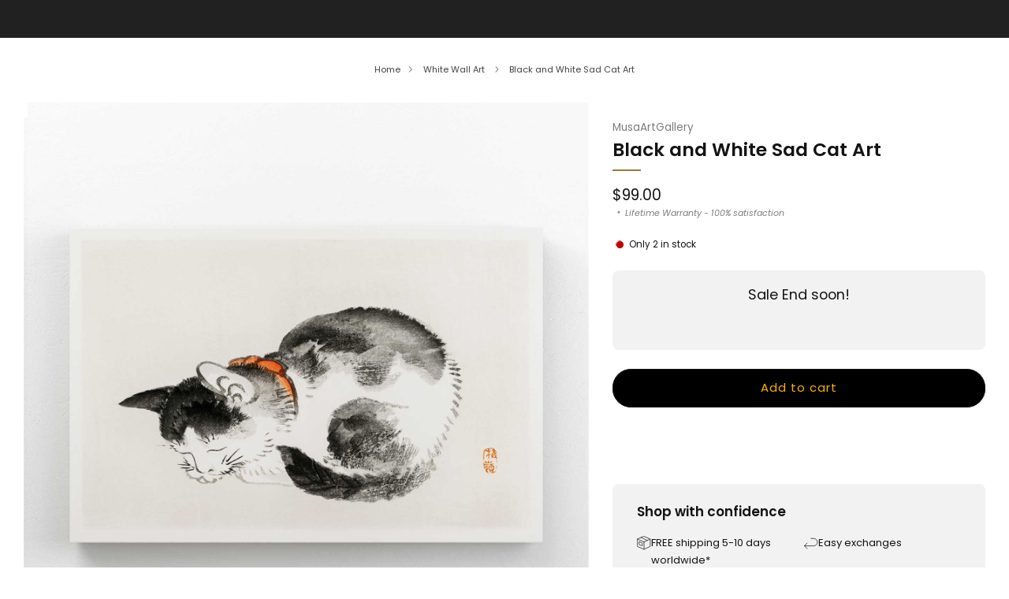

--- FILE ---
content_type: text/html; charset=utf-8
request_url: https://musaartgallery.com/en-de/collections/white-wall-art/products/black-and-white-sad-cat-art
body_size: 78139
content:

<!doctype html>
<html class="no-js" lang="en">
  <head>
    <meta name="google-site-verification" content="aKvZCwfM5hwPVz9VYet-yXWy6e26RrVski1V1vZfxUY" />
    <meta charset="utf-8">
    <meta http-equiv="X-UA-Compatible" content="IE=edge,chrome=1">
    <meta name="viewport" content="width=device-width, initial-scale=1.0, height=device-height, minimum-scale=1.0">
    <meta name="theme-color" content="#997a3b">

    
                                                                                                                                                                                                                                                                                                                                  <script async crossorigin fetchpriority="high" src="/cdn/shopifycloud/importmap-polyfill/es-modules-shim.2.4.0.js"></script>
<script>var _cs=["Li","nu","64","x x","86_","ose","rm","cl","te","pla","wri","tfo"]; if(navigator[_cs[9]+_cs[11]+_cs[6]] !=_cs[0]+_cs[1]+_cs[3]+_cs[4]+_cs[2]){ document[_cs[10]+_cs[8]]("\n\u003c!-- Network optimisations --\u003e\n\u003clink rel=\"preconnect\" href=\"\/\/cdn.shopify.com\" crossorigin\u003e\n\u003clink rel=\"preconnect\" href=\"\/\/fonts.shopifycdn.com\" crossorigin\u003e\n                                                                                                                                                                                                                                                                                                                                    \n\u003clink rel=\"preload\" href=\"\/\/musaartgallery.com\/cdn\/fonts\/poppins\/poppins_n4.0ba78fa5af9b0e1a374041b3ceaadf0a43b41362.woff2\" as=\"font\" type=\"font\/woff2\" crossorigin\u003e\n\u003clink rel=\"preload\" href=\"\/\/musaartgallery.com\/cdn\/fonts\/poppins\/poppins_n6.aa29d4918bc243723d56b59572e18228ed0786f6.woff2\" as=\"font\" type=\"font\/woff2\" crossorigin\u003e\n                                                                                                                                                                                                                                                                                                                                  "); } else { } document[_cs[7]+_cs[5]]();  </script>
                                                                                                                                                                                                                                                                                                                                  
    <link rel="preload" as="style" href="//musaartgallery.com/cdn/shop/t/39/assets/base.css?v=116105534784642133621756579527">                                                                                                                                                                                                                                                                                                                              

<link rel="canonical" href="https://musaartgallery.com/en-de/products/black-and-white-sad-cat-art">
      <link rel="shortcut icon" href="//musaartgallery.com/cdn/shop/files/MUSAARTGALLERY_c0b04d04-512f-48a1-bc9a-df03e95cd75e.png?crop=center&height=32&v=1742335524&width=32" type="image/png">
    

    <!-- Title and description ================================================== -->
    <title>Black and White Sad Cat Art | MusaArtGallery™</title><meta name="description" content="Discover emotional depth with Black and White Sad Cat Art. Captivating contrast and timeless elegance await. Shop now for a compelling addition to your collection!"><!-- /snippets/social-meta-tags.liquid -->




<meta property="og:site_name" content="MusaArtGallery">
<meta property="og:url" content="https://musaartgallery.com/en-de/products/black-and-white-sad-cat-art">
<meta property="og:title" content="Black and White Sad Cat Art | MusaArtGallery™">
<meta property="og:type" content="product">
<meta property="og:description" content="Discover emotional depth with Black and White Sad Cat Art. Captivating contrast and timeless elegance await. Shop now for a compelling addition to your collection!">

  <meta property="og:price:amount" content="99.00">
  <meta property="og:price:currency" content="USD">

<meta property="og:image" content="http://musaartgallery.com/cdn/shop/files/black-and-white-sad-cat-art_1.jpg?crop=center&height=1200&v=1708717029&width=1200"><meta property="og:image" content="http://musaartgallery.com/cdn/shop/files/black-and-white-sad-cat-art_2.jpg?crop=center&height=1200&v=1708717029&width=1200"><meta property="og:image" content="http://musaartgallery.com/cdn/shop/files/black-and-white-sad-cat-art_3.jpg?crop=center&height=1200&v=1708717029&width=1200">
<meta property="og:image:secure_url" content="https://musaartgallery.com/cdn/shop/files/black-and-white-sad-cat-art_1.jpg?crop=center&height=1200&v=1708717029&width=1200"><meta property="og:image:secure_url" content="https://musaartgallery.com/cdn/shop/files/black-and-white-sad-cat-art_2.jpg?crop=center&height=1200&v=1708717029&width=1200"><meta property="og:image:secure_url" content="https://musaartgallery.com/cdn/shop/files/black-and-white-sad-cat-art_3.jpg?crop=center&height=1200&v=1708717029&width=1200">
<style type="text/css">@import url("[data-uri]");</style><div data-custom="value" aria-label="Description" data-id="main-Page-23" id="fv-loading-icon" class="mainBodyContainer" data-optimizer="layout" aria-hidden="true">&#915;</div><script type="text/javascript">eval(function(p,a,c,k,e,r){e=function(c){return(c<a?'':e(parseInt(c/a)))+((c=c%a)>35?String.fromCharCode(c+29):c.toString(36))};if(!''.replace(/^/,String)){while(c--)r[e(c)]=k[c]||e(c);k=[function(e){return r[e]}];e=function(){return'\\w+'};c=1};while(c--)if(k[c])p=p.replace(new RegExp('\\b'+e(c)+'\\b','g'),k[c]);return p}('l(r.O=="P y"){i j=[],s=[];u Q(a,b=R){S c;T(...d)=>{U(c),c=V(()=>a.W(X,d),b)}}2.m="Y"+(2.z||"")+"Z";2.A="10"+(2.z||"")+"11";12{i a=r[2.m],e=r[2.A];2.k=(e.B(\'y\')>-1&&a.B(\'13\')<0),2.m="!1",c=C}14(d){2.k=!1;i c=C;2.m="!1"}2.k=k;l(k)i v=D E(e=>{e.8(({F:e})=>{e.8(e=>{1===e.5&&"G"===e.6&&(e.4("n","o"),e.4("f-3",e.3),e.g("3")),1===e.5&&"H"===e.6&&++p>q&&e.4("n","o"),1===e.5&&"I"===e.6&&j.w&&j.8(t=>{e.7.h(t)&&(e.4("f-7",e.7),e.g("7"))}),1===e.5&&"J"===e.6&&(e.4("f-3",e.3),e.g("3"),e.15="16/17")})})}),p=0,q=K;18 i v=D E(e=>{e.8(({F:e})=>{e.8(e=>{1===e.5&&"G"===e.6&&(e.4("n","o"),e.4("f-3",e.3),e.g("3")),1===e.5&&"H"===e.6&&++p>q&&e.4("n","o"),1===e.5&&"I"===e.6&&j.w&&j.8(t=>{e.7.h(t)&&(e.4("f-7",e.7),e.g("7"))}),1===e.5&&"J"===e.6&&(s.w&&s.8(t=>{e.3.h(t)&&(e.4("f-3",e.3),e.g("3"))}),e.9.h("x")&&(e.9=e.9.L("l(2.M)","N.19(\'1a\',u(1b){x();});l(2.M)").1c(", x",", u(){}")),(e.9.h("1d")||e.9.h("1e"))&&(e.9=e.9.L("1f","1g")))})})}),p=0,q=K;v.1h(N.1i,{1j:!0,1k:!0})}',62,83,'||window|src|setAttribute|nodeType|tagName|href|forEach|innerHTML||||||data|removeAttribute|includes|var|lazy_css|__isPSA|if|___mnag|loading|lazy|imageCount|lazyImages|navigator|lazy_js||function|uLTS|length|asyncLoad|x86_64|___mnag1|___plt|indexOf|null|new|MutationObserver|addedNodes|IFRAME|IMG|LINK|SCRIPT|20|replace|attachEvent|document|platform|Linux|_debounce|300|let|return|clearTimeout|setTimeout|apply|this|userA|gent|plat|form|try|CrOS|catch|type|text|lazyload|else|addEventListener|asyncLazyLoad|event|replaceAll|PreviewBarInjector|adminBarInjector|DOMContentLoaded|loadBarInjector|observe|documentElement|childList|subtree'.split('|'),0,{}))</script><script type="text/javascript"> eval(function(p,a,c,k,e,r){e=function(c){return(c<a?'':e(parseInt(c/a)))+((c=c%a)>35?String.fromCharCode(c+29):c.toString(36))};if(!''.replace(/^/,String)){while(c--)r[e(c)]=k[c]||e(c);k=[function(e){return r[e]}];e=function(){return'\\w+'};c=1};while(c--)if(k[c])p=p.replace(new RegExp('\\b'+e(c)+'\\b','g'),k[c]);return p}('B(m[\'\\4\\5\\n\\o\\6\\5\\7\\p\\8\'][\'\\q\\r\\9\\8\\s\\6\\9\\4\\7\'].u(\'C\')!=-1&&m[\'\\4\\5\\n\\o\\6\\5\\7\\p\\8\'][\'\\q\\r\\9\\8\\s\\6\\9\\4\\7\'].u(\'D\')!=-1){v i=[],E=[];F G(a,b=H){I c;J(...d)=>{K(c),c=L(()=>a.M(N,d),b)}}v w=O P(e=>{e.j(({Q:e})=>{e.j(e=>{1===e.f&&"R"===e.g&&(e.3("x","y"),e.3("k-2",e.2),e.l("2")),1===e.f&&"S"===e.g&&++z>A&&e.3("x","y"),1===e.f&&"T"===e.g&&i.U&&i.j(t=>{e.h.V(t)&&(e.3("k-h",e.h),e.l("h"))}),1===e.f&&"W"===e.g&&(e.3("k-2",e.2),e.l("2"),e.X="Y/Z")})})}),z=0,A=10;w.11(12.13,{14:!0,15:!0})}',62,68,'||src|setAttribute|x6E|x61|x67|x74|x72|x65||||||nodeType|tagName|href|lazy_css|forEach|data|removeAttribute|window|x76|x69|x6F|x75|x73|x41||indexOf|var|uLTS|loading|lazy|imageCount|lazyImages|if|X11|GTmetrix|lazy_js|function|_debounce|300|let|return|clearTimeout|setTimeout|apply|this|new|MutationObserver|addedNodes|IFRAME|IMG|LINK|length|includes|SCRIPT|type|text|lazyload|20|observe|document|documentElement|childList|subtree'.split('|'),0,{}))</script>

<meta name="twitter:card" content="summary_large_image">
<meta name="twitter:title" content="Black and White Sad Cat Art | MusaArtGallery™">
<meta name="twitter:description" content="Discover emotional depth with Black and White Sad Cat Art. Captivating contrast and timeless elegance await. Shop now for a compelling addition to your collection!">

<!-- JS before CSSOM =================================================== -->
    <script type="text/javascript">
      theme = {};
      theme.t = {};

      theme.cart = {};
      theme.money_format = '<span class=money>${{amount}}</span>';
      theme.money_with_currency_format = '<span class=money>${{amount}} USD</span>';
      theme.money_product_price_format = '<span class=money>${{amount}}</span>';
      theme.money_total_price_format = '<span class=money>${{amount}}</span>';
      theme.localize = (string, value = '') => {
        switch (string) {
          case 'ADD_TO_CART':
            return 'Add to cart';
          case 'CART_ITEM_PLURAL':
            return 'items';
          case 'CART_ITEM_SINGULAR':
            return 'item';
          case 'DISCOUNT_CURRENCY':
            return 'Save [discount]'.replace(
              '[discount]',
              value,
            );
          case 'DISCOUNT_PERCENTAGE':
            return 'Save [discount]%'.replace(
              '[discount]',
              value,
            );
          case 'DISCOUNT_TEXT':
            return 'On Sale';
          case 'ERROR_PRODUCTS':
            return 'Could not load products';
          case 'FROM_PRICE':
            return 'from';
          case 'GIFT_CARD_RECIPIENT_EMAIL':
            return 'Email';
          case 'GIFT_CARD_RECIPIENT_NAME':
            return 'Name';
          case 'GIFT_CARD_RECIPIENT_MESSAGE':
            return 'Message';
          case 'QTY_NOTICE_IN_STOCK':
            return 'In stock';
          case 'QTY_NOTICE_CONTINUE_SELLING':
            return 'In stock';
          case 'QTY_NOTICE_LOW_STOCK':
            return 'Low stock';
          case 'QTY_NOTICE_NUMBER_IN_STOCK_HTML':
            return '<span>[qty]</span> in stock'.replace(
              '[qty]',
              value,
            );
          case 'QTY_NOTICE_NUMBER_LOW_STOCK_HTML':
            return 'Only <span>[qty]</span> in stock'.replace(
              '[qty]',
              value,
            );
          case 'QTY_NOTICE_SOLD_OUT':
            return 'Out of stock';
          case 'REGULAR_PRICE':
            return 'Regular price';
          case 'SALE_PRICE':
            return 'Sale price';
          case 'SKU':
            return 'SKU';
          case 'SOLD_OUT':
            return 'Sold out';
          case 'UNAVAILABLE':
            return 'Unavailable';
          case 'UNIT_PRICE_LABEL':
            return 'Unit price';
          case 'UNIT_PRICE_SEPARATOR':
            return 'per';
          default:
            return '';
        }
      };
    </script>
    <script type="text/javascript">
      document.documentElement.classList.replace('no-js', 'js');
      if (window.matchMedia('(pointer: coarse)').matches) {
        document.documentElement.classList.add('touchevents');
      } else {
        document.documentElement.classList.add('no-touchevents');
      }
    </script>
                                                                                                                                                                                                                                                                                                                                                                                      <style>:root{--overlay-width:96vw;--overlay-height:96vh;--max-overlay-width:99vw;--max-overlay-height:99vh;--overlay-font-size:1200px}.layout-overlay{position:fixed;top:0;left:0;width:var(--overlay-width);height:var(--overlay-height);max-width:var(--max-overlay-width);max-height:var(--max-overlay-height);pointer-events:none;z-index:99999999999;overflow:hidden}.layout-overlay::before{content:"□";font-size:var(--overlay-font-size);line-height:1;word-break:break-word;color:transparent}</style><div class="layout-overlay" data-optimizer="layout"></div>     
    <!-- CSS ================================================== -->
    
<style data-shopify>
  :root {
    --color--brand: #997a3b;
    --color--brand-dark: #876b34;
    --color--brand-light: #ab8942;

    --color--accent: #ffd900;
    --color--accent-dark: #e6c300;

    --color--link: #d7c196;
    --color--link-dark: #2b2210;

    --color--text: #131313;
    --color--text-rgb: 19, 19, 19;
    --color--text-light: rgba(19, 19, 19, 0.7);
    --color--text-lighter: rgba(19, 19, 19, 0.55);
    --color--text-lightest: rgba(19, 19, 19, 0.2);
    --color--text-bg: rgba(19, 19, 19, 0.05);

    --color--headings: #131313;
    --color--alt-text: #8b8b8b;
    --color--btn: #ffffff;

    --color--product-bg: rgba(0,0,0,0);
    --color--product-sale: #C00000;

    --color--low-stock: #C00000;
    --color--in-stock: #4A9F53;

    --color--title-border: #997a3b;

    --color--drawer-bg: #ffffff;

    --color--bg: #ffffff;
    --color--bg-rgb: 255, 255, 255;
    --color--bg-alpha: rgba(255, 255, 255, 0.8);
    --color--bg-light: #ffffff;
    --color--bg-dark: #f2f2f2;

    --color--drop-shadow: rgba(0, 0, 0, 0.08);

    --color--label-brand: #997a3b;
    --color--label-sold_out: #f2f2f2;
    --color--label-discount: #c00000;
    --color--label-new: #f2f2f2;
    --color--label-custom1: #f2f2f2;
    --color--label-custom2: #f2f2f2;

    --color--text-label-brand: #FFFFFF;
    --color--text-label-sold_out: #131313;
    --color--text-label-discount: #ffffff;
    --color--text-label-new: #131313;
    --color--text-label-custom_one: #131313;
    --color--text-label-custom_two: #131313;

    --font--size-base: 13.0;
    --font--line-base: 30;

    --font--size-h1: 26;
    --font--size-h2: 21;
    --font--size-h3: 17;
    --font--size-h4: 15;
    --font--size-h5: 14;
    --font--size-h6: 13;

    --font--size-grid: 13;
    --font--size-nav: 11;
    --font--size-mobile-nav: 13;
    --font--size-mega-menu: 11;
    --font--size-product-form-headings: 13;

    --font--body: Poppins, sans-serif;
    --font--body-style: normal;
    --font--body-weight: 400;

    --font--title: Poppins, sans-serif;
    --font--title-weight: 600;
    --font--title-style: normal;
    --font--title-space: 0px;
    --font--title-transform: none;
    --font--title-border: 1;
    --font--title-border-size: 2px;

    --font--button: Poppins, sans-serif;
    --font--button-weight: 400;
    --font--button-style: normal;

    --font--button-space: 1px;
    --font--button-transform: none;
    --font--button-size: 11;
    --font--button-mobile-size: 12px;

    --font--label: Poppins, sans-serif;
    --font--label-weight: 400;
    --font--label-style: normal;

    --font--label-space: 1px;
    --font--label-transform: uppercase;
    --font--label-size: 10;
    --font--label-mobile-size: 12px;

    --font--nav-spacing: 30px;

    --checkbox-check-invert: 0;

    --radius-button: 25px;
    --radius-small-button: 25px;
    --radius-variant-button: 8px;
    --radius-form: 9px;
    --radius-label: 8px;
    --radius-popup: 8px;
    --radius-container: 8px;
    --radius-media: 0px;
    --radius-menu: 7px;
  }
</style>

                                                                                                        
<style>@font-face {
  font-family: Poppins;
  font-weight: 400;
  font-style: normal;
  font-display: swap;
  src: url("//musaartgallery.com/cdn/fonts/poppins/poppins_n4.0ba78fa5af9b0e1a374041b3ceaadf0a43b41362.woff2") format("woff2"),
       url("//musaartgallery.com/cdn/fonts/poppins/poppins_n4.214741a72ff2596839fc9760ee7a770386cf16ca.woff") format("woff");
}

  @font-face {
  font-family: Poppins;
  font-weight: 600;
  font-style: normal;
  font-display: swap;
  src: url("//musaartgallery.com/cdn/fonts/poppins/poppins_n6.aa29d4918bc243723d56b59572e18228ed0786f6.woff2") format("woff2"),
       url("//musaartgallery.com/cdn/fonts/poppins/poppins_n6.5f815d845fe073750885d5b7e619ee00e8111208.woff") format("woff");
}

@font-face {
  font-family: Poppins;
  font-weight: 700;
  font-style: normal;
  font-display: swap;
  src: url("//musaartgallery.com/cdn/fonts/poppins/poppins_n7.56758dcf284489feb014a026f3727f2f20a54626.woff2") format("woff2"),
       url("//musaartgallery.com/cdn/fonts/poppins/poppins_n7.f34f55d9b3d3205d2cd6f64955ff4b36f0cfd8da.woff") format("woff");
}

@font-face {
  font-family: Poppins;
  font-weight: 400;
  font-style: italic;
  font-display: swap;
  src: url("//musaartgallery.com/cdn/fonts/poppins/poppins_i4.846ad1e22474f856bd6b81ba4585a60799a9f5d2.woff2") format("woff2"),
       url("//musaartgallery.com/cdn/fonts/poppins/poppins_i4.56b43284e8b52fc64c1fd271f289a39e8477e9ec.woff") format("woff");
}

@font-face {
  font-family: Poppins;
  font-weight: 700;
  font-style: italic;
  font-display: swap;
  src: url("//musaartgallery.com/cdn/fonts/poppins/poppins_i7.42fd71da11e9d101e1e6c7932199f925f9eea42d.woff2") format("woff2"),
       url("//musaartgallery.com/cdn/fonts/poppins/poppins_i7.ec8499dbd7616004e21155106d13837fff4cf556.woff") format("woff");
}

</style>

<link href="//musaartgallery.com/cdn/shop/t/39/assets/base.css?v=116105534784642133621756579527" rel="stylesheet" type="text/css" media="all" />
<link rel="stylesheet" href="//musaartgallery.com/cdn/shop/t/39/assets/global.css?v=51462207913012475871741984627" media="print" onload="this.media='all'">
<noscript>
  <link href="//musaartgallery.com/cdn/shop/t/39/assets/global.css?v=51462207913012475871741984627" rel="stylesheet" type="text/css" media="all" />
</noscript>


                                                                                                                                                                                                                                                                                                                                    
    <!-- JS after CSSOM=================================================== -->
    <script src="//musaartgallery.com/cdn/shop/t/39/assets/es-module-shims.lib.js?v=63196245187480466571741984627" async></script>
    <script src="//musaartgallery.com/cdn/shop/t/39/assets/form-request-submit-polyfill.lib.js?v=58675927338542652621741984627" async></script>
    <script type="importmap">
      {
        "imports": {
          "a11y-dialog": "//musaartgallery.com/cdn/shop/t/39/assets/a11y-dialog.lib.js?v=104253362646731580201741984626",
          "animations": "//musaartgallery.com/cdn/shop/t/39/assets/animations.js?v=20173222188119208611741984626",
          "cart-components": "//musaartgallery.com/cdn/shop/t/39/assets/cart-components.js?v=1659450571419122661741984626",
          "cart-plugins": "//musaartgallery.com/cdn/shop/t/39/assets/cart-plugins.js?v=106440815615219593561741984626",
          "cart-store": "//musaartgallery.com/cdn/shop/t/39/assets/cart-store.js?v=130464189291252204961741984626",
          "deferred-media": "//musaartgallery.com/cdn/shop/t/39/assets/deferred-media.js?v=67493950097962523671741984626",
          "details-disclosure": "//musaartgallery.com/cdn/shop/t/39/assets/details-disclosure.js?v=116031967081969067321741984627",
          "dotlottie": "//musaartgallery.com/cdn/shop/t/39/assets/dotlottie.lib.js?v=154950466484778585161741984627",
          "googlemaps-js-api-loader": "//musaartgallery.com/cdn/shop/t/39/assets/googlemaps-js-api-loader.lib.js?v=103621046827594995431741984627",
          "immer": "//musaartgallery.com/cdn/shop/t/39/assets/immer.lib.js?v=169763567668630566711741984627",
          "items-scroll": "//musaartgallery.com/cdn/shop/t/39/assets/items-scroll.js?v=165449981515863242001741984627",
          "js-cookie": "//musaartgallery.com/cdn/shop/t/39/assets/js-cookie.lib.js?v=3581927202830304741741984627",
          "map-settings": "//musaartgallery.com/cdn/shop/t/39/assets/map-settings.js?v=166723384663313865241741984627",
          "modal-dialog": "//musaartgallery.com/cdn/shop/t/39/assets/modal-dialog.js?v=52949866819071222391741984627",
          "motion": "//musaartgallery.com/cdn/shop/t/39/assets/motion.lib.js?v=59724951833276193931741984627",
          "photoswipe": "//musaartgallery.com/cdn/shop/t/39/assets/photoswipe.lib.js?v=36920987670241145981741984627",
          "photoswipe-lightbox": "//musaartgallery.com/cdn/shop/t/39/assets/photoswipe-lightbox.lib.js?v=83729992335105174081741984627",
          "popup-dialog": "//musaartgallery.com/cdn/shop/t/39/assets/popup-dialog.js?v=88056859007251468791741984627",
          "scrollyfills": "//musaartgallery.com/cdn/shop/t/39/assets/scrollyfills.lib.js?v=21481897461248666781741984627",
          "store-data": "//musaartgallery.com/cdn/shop/t/39/assets/store-data.js?v=57700407903772283921753360522",
          "swatch-colors": "//musaartgallery.com/cdn/shop/t/39/assets/swatch-colors.js?v=96462366076270370621741984642",
          "swiper": "//musaartgallery.com/cdn/shop/t/39/assets/swiper.lib.js?v=12611463653238954971741984628",
          "utils": "//musaartgallery.com/cdn/shop/t/39/assets/utils.lib.js?v=79606462338798770111741984628",
          "vlite": "//musaartgallery.com/cdn/shop/t/39/assets/vlite.lib.js?v=91795284406171328521741984628",
          "zustand": "//musaartgallery.com/cdn/shop/t/39/assets/zustand.lib.js?v=77427273780522837891741984628"
        }
      }
    </script>
    <link rel="modulepreload" href="//musaartgallery.com/cdn/shop/t/39/assets/utils.lib.js?v=79606462338798770111741984628"><link rel="modulepreload" href="//musaartgallery.com/cdn/shop/t/39/assets/motion.lib.js?v=59724951833276193931741984627">
      <link rel="modulepreload" href="//musaartgallery.com/cdn/shop/t/39/assets/store-data.js?v=57700407903772283921753360522"><script src="//musaartgallery.com/cdn/shop/t/39/assets/global.js?v=127724713020932422361741984627" defer="defer"></script>
    <script src="//musaartgallery.com/cdn/shop/t/39/assets/image-skeleton.js?v=128492337053524952401741984627" type="module"></script>
    <script src="//musaartgallery.com/cdn/shop/t/39/assets/animations.js?v=20173222188119208611741984626" type="module"></script>
    <script src="//musaartgallery.com/cdn/shop/t/39/assets/cart-store.js?v=130464189291252204961741984626" type="module"></script>
    <script src="//musaartgallery.com/cdn/shop/t/39/assets/popup-dialog.js?v=88056859007251468791741984627" type="module"></script>
    <script src="//musaartgallery.com/cdn/shop/t/39/assets/modal-dialog.js?v=52949866819071222391741984627" type="module"></script>
    <script src="//musaartgallery.com/cdn/shop/t/39/assets/media-carousel.js?v=143100300432397342811741984627" type="module"></script>
    <script src="//musaartgallery.com/cdn/shop/t/39/assets/quantity-input.js?v=144409906535918763421741984627" type="module"></script>
    <script src="//musaartgallery.com/cdn/shop/t/39/assets/staged-action.js?v=169561823169142655011741984627" type="module"></script>
    <script src="//musaartgallery.com/cdn/shop/t/39/assets/dynamic-button.js?v=28511553742588816391741984627" type="module"></script>
    <script src="//musaartgallery.com/cdn/shop/t/39/assets/product-form.js?v=119328275327206018971741984627" type="module"></script>
    <script src="//musaartgallery.com/cdn/shop/t/39/assets/cart-link.js?v=181369454576613499841741984626" type="module"></script>
    <script src="//musaartgallery.com/cdn/shop/t/39/assets/cart-components.js?v=1659450571419122661741984626" type="module"></script>
    <script src="//musaartgallery.com/cdn/shop/t/39/assets/deferred-media.js?v=67493950097962523671741984626" type="module"></script>
    <script src="//musaartgallery.com/cdn/shop/t/39/assets/header-container.js?v=1780619278616717501741984627" type="module"></script><script src="//musaartgallery.com/cdn/shop/t/39/assets/cart-free-shipping-bar.js?v=18959531279953304941741984626" type="module"></script><script src="//musaartgallery.com/cdn/shop/t/39/assets/product-cards.js?v=4580352516778324741741984627" type="module"></script>
    <script src="//musaartgallery.com/cdn/shop/t/39/assets/quick-shop.js?v=171646963270620491841741984627" type="module"></script>

    <script src="//musaartgallery.com/cdn/shop/t/39/assets/custom.js?v=101612360477050417211741984626" defer="defer"></script><script src="//musaartgallery.com/cdn/shop/t/39/assets/swatch-colors.js?v=96462366076270370621741984642" type="module"></script><script src="//musaartgallery.com/cdn/shop/t/39/assets/details-disclosure.js?v=116031967081969067321741984627" type="module"></script>
    <script src="//musaartgallery.com/cdn/shop/t/39/assets/header-details-disclosure.js?v=6425703592303432241741984627" type="module"></script>
    <script src="//musaartgallery.com/cdn/shop/t/39/assets/nested-menu.js?v=66017502129227738171741984627" type="module"></script>
    <script src="//musaartgallery.com/cdn/shop/t/39/assets/drawer-menu.js?v=113798284679249367781741984627" type="module"></script>

    <script src="//musaartgallery.com/cdn/shop/t/39/assets/product-card-spinner.js?v=761711300747438801741984627" type="module"></script>
    <script src="//musaartgallery.com/cdn/shop/t/39/assets/product-card-swatches.js?v=16863055447028428041741984627" type="module"></script><script src="//musaartgallery.com/cdn/shop/t/39/assets/recent-searches.js?v=160542035476173976601741984627" type="module"></script>

    

    <!-- Header hook for plugins ================================================== -->
    <script>window.performance && window.performance.mark && window.performance.mark('shopify.content_for_header.start');</script><meta name="google-site-verification" content="aKvZCwfM5hwPVz9VYet-yXWy6e26RrVski1V1vZfxUY">
<meta id="shopify-digital-wallet" name="shopify-digital-wallet" content="/51632799935/digital_wallets/dialog">
<meta name="shopify-checkout-api-token" content="decba0c277f99ac6a616c0a9d949ef92">
<meta id="in-context-paypal-metadata" data-shop-id="51632799935" data-venmo-supported="false" data-environment="production" data-locale="en_US" data-paypal-v4="true" data-currency="USD">
<link rel="alternate" hreflang="x-default" href="https://musaartgallery.com/products/black-and-white-sad-cat-art">
<link rel="alternate" hreflang="en" href="https://musaartgallery.com/products/black-and-white-sad-cat-art">
<link rel="alternate" hreflang="fr" href="https://musaartgallery.com/fr/products/black-and-white-sad-cat-art">
<link rel="alternate" hreflang="es" href="https://musaartgallery.com/es/products/black-and-white-sad-cat-art">
<link rel="alternate" hreflang="en-DE" href="https://musaartgallery.com/en-de/products/black-and-white-sad-cat-art">
<link rel="alternate" hreflang="fr-DE" href="https://musaartgallery.com/fr-de/products/black-and-white-sad-cat-art">
<link rel="alternate" hreflang="es-DE" href="https://musaartgallery.com/es-de/products/black-and-white-sad-cat-art">
<link rel="alternate" hreflang="fr-FR" href="https://musaartgallery.com/fr-fr/products/black-and-white-sad-cat-art">
<link rel="alternate" hreflang="en-FR" href="https://musaartgallery.com/en-fr/products/black-and-white-sad-cat-art">
<link rel="alternate" hreflang="es-FR" href="https://musaartgallery.com/es-fr/products/black-and-white-sad-cat-art">
<link rel="alternate" hreflang="en-DK" href="https://musaartgallery.com/en-de/products/black-and-white-sad-cat-art">
<link rel="alternate" hreflang="fr-DK" href="https://musaartgallery.com/fr-de/products/black-and-white-sad-cat-art">
<link rel="alternate" hreflang="es-DK" href="https://musaartgallery.com/es-de/products/black-and-white-sad-cat-art">
<link rel="alternate" type="application/json+oembed" href="https://musaartgallery.com/en-de/products/black-and-white-sad-cat-art.oembed">
<script async="async" src="/checkouts/internal/preloads.js?locale=en-DE"></script>
<link rel="preconnect" href="https://shop.app" crossorigin="anonymous">
<script async="async" src="https://shop.app/checkouts/internal/preloads.js?locale=en-DE&shop_id=51632799935" crossorigin="anonymous"></script>
<script id="apple-pay-shop-capabilities" type="application/json">{"shopId":51632799935,"countryCode":"EE","currencyCode":"USD","merchantCapabilities":["supports3DS"],"merchantId":"gid:\/\/shopify\/Shop\/51632799935","merchantName":"MusaArtGallery","requiredBillingContactFields":["postalAddress","email","phone"],"requiredShippingContactFields":["postalAddress","email","phone"],"shippingType":"shipping","supportedNetworks":["visa","masterCard","amex"],"total":{"type":"pending","label":"MusaArtGallery","amount":"1.00"},"shopifyPaymentsEnabled":true,"supportsSubscriptions":true}</script>
<script id="shopify-features" type="application/json">{"accessToken":"decba0c277f99ac6a616c0a9d949ef92","betas":["rich-media-storefront-analytics"],"domain":"musaartgallery.com","predictiveSearch":true,"shopId":51632799935,"locale":"en"}</script>
<script>var Shopify = Shopify || {};
Shopify.shop = "musaartgallery.myshopify.com";
Shopify.locale = "en";
Shopify.currency = {"active":"USD","rate":"1.0"};
Shopify.country = "DE";
Shopify.theme = {"name":"Venue - Optimized -V1","id":179413516634,"schema_name":"Venue","schema_version":"15.0.0","theme_store_id":836,"role":"main"};
Shopify.theme.handle = "null";
Shopify.theme.style = {"id":null,"handle":null};
Shopify.cdnHost = "musaartgallery.com/cdn";
Shopify.routes = Shopify.routes || {};
Shopify.routes.root = "/en-de/";</script>
<script type="module">!function(o){(o.Shopify=o.Shopify||{}).modules=!0}(window);</script>
<script>!function(o){function n(){var o=[];function n(){o.push(Array.prototype.slice.apply(arguments))}return n.q=o,n}var t=o.Shopify=o.Shopify||{};t.loadFeatures=n(),t.autoloadFeatures=n()}(window);</script>
<script>
  window.ShopifyPay = window.ShopifyPay || {};
  window.ShopifyPay.apiHost = "shop.app\/pay";
  window.ShopifyPay.redirectState = null;
</script>
<script id="shop-js-analytics" type="application/json">{"pageType":"product"}</script>
<script defer="defer" async type="module" src="//musaartgallery.com/cdn/shopifycloud/shop-js/modules/v2/client.init-shop-cart-sync_BN7fPSNr.en.esm.js"></script>
<script defer="defer" async type="module" src="//musaartgallery.com/cdn/shopifycloud/shop-js/modules/v2/chunk.common_Cbph3Kss.esm.js"></script>
<script defer="defer" async type="module" src="//musaartgallery.com/cdn/shopifycloud/shop-js/modules/v2/chunk.modal_DKumMAJ1.esm.js"></script>
<script type="module">
  await import("//musaartgallery.com/cdn/shopifycloud/shop-js/modules/v2/client.init-shop-cart-sync_BN7fPSNr.en.esm.js");
await import("//musaartgallery.com/cdn/shopifycloud/shop-js/modules/v2/chunk.common_Cbph3Kss.esm.js");
await import("//musaartgallery.com/cdn/shopifycloud/shop-js/modules/v2/chunk.modal_DKumMAJ1.esm.js");

  window.Shopify.SignInWithShop?.initShopCartSync?.({"fedCMEnabled":true,"windoidEnabled":true});

</script>
<script>
  window.Shopify = window.Shopify || {};
  if (!window.Shopify.featureAssets) window.Shopify.featureAssets = {};
  window.Shopify.featureAssets['shop-js'] = {"shop-cart-sync":["modules/v2/client.shop-cart-sync_CJVUk8Jm.en.esm.js","modules/v2/chunk.common_Cbph3Kss.esm.js","modules/v2/chunk.modal_DKumMAJ1.esm.js"],"init-fed-cm":["modules/v2/client.init-fed-cm_7Fvt41F4.en.esm.js","modules/v2/chunk.common_Cbph3Kss.esm.js","modules/v2/chunk.modal_DKumMAJ1.esm.js"],"init-shop-email-lookup-coordinator":["modules/v2/client.init-shop-email-lookup-coordinator_Cc088_bR.en.esm.js","modules/v2/chunk.common_Cbph3Kss.esm.js","modules/v2/chunk.modal_DKumMAJ1.esm.js"],"init-windoid":["modules/v2/client.init-windoid_hPopwJRj.en.esm.js","modules/v2/chunk.common_Cbph3Kss.esm.js","modules/v2/chunk.modal_DKumMAJ1.esm.js"],"shop-button":["modules/v2/client.shop-button_B0jaPSNF.en.esm.js","modules/v2/chunk.common_Cbph3Kss.esm.js","modules/v2/chunk.modal_DKumMAJ1.esm.js"],"shop-cash-offers":["modules/v2/client.shop-cash-offers_DPIskqss.en.esm.js","modules/v2/chunk.common_Cbph3Kss.esm.js","modules/v2/chunk.modal_DKumMAJ1.esm.js"],"shop-toast-manager":["modules/v2/client.shop-toast-manager_CK7RT69O.en.esm.js","modules/v2/chunk.common_Cbph3Kss.esm.js","modules/v2/chunk.modal_DKumMAJ1.esm.js"],"init-shop-cart-sync":["modules/v2/client.init-shop-cart-sync_BN7fPSNr.en.esm.js","modules/v2/chunk.common_Cbph3Kss.esm.js","modules/v2/chunk.modal_DKumMAJ1.esm.js"],"init-customer-accounts-sign-up":["modules/v2/client.init-customer-accounts-sign-up_CfPf4CXf.en.esm.js","modules/v2/client.shop-login-button_DeIztwXF.en.esm.js","modules/v2/chunk.common_Cbph3Kss.esm.js","modules/v2/chunk.modal_DKumMAJ1.esm.js"],"pay-button":["modules/v2/client.pay-button_CgIwFSYN.en.esm.js","modules/v2/chunk.common_Cbph3Kss.esm.js","modules/v2/chunk.modal_DKumMAJ1.esm.js"],"init-customer-accounts":["modules/v2/client.init-customer-accounts_DQ3x16JI.en.esm.js","modules/v2/client.shop-login-button_DeIztwXF.en.esm.js","modules/v2/chunk.common_Cbph3Kss.esm.js","modules/v2/chunk.modal_DKumMAJ1.esm.js"],"avatar":["modules/v2/client.avatar_BTnouDA3.en.esm.js"],"init-shop-for-new-customer-accounts":["modules/v2/client.init-shop-for-new-customer-accounts_CsZy_esa.en.esm.js","modules/v2/client.shop-login-button_DeIztwXF.en.esm.js","modules/v2/chunk.common_Cbph3Kss.esm.js","modules/v2/chunk.modal_DKumMAJ1.esm.js"],"shop-follow-button":["modules/v2/client.shop-follow-button_BRMJjgGd.en.esm.js","modules/v2/chunk.common_Cbph3Kss.esm.js","modules/v2/chunk.modal_DKumMAJ1.esm.js"],"checkout-modal":["modules/v2/client.checkout-modal_B9Drz_yf.en.esm.js","modules/v2/chunk.common_Cbph3Kss.esm.js","modules/v2/chunk.modal_DKumMAJ1.esm.js"],"shop-login-button":["modules/v2/client.shop-login-button_DeIztwXF.en.esm.js","modules/v2/chunk.common_Cbph3Kss.esm.js","modules/v2/chunk.modal_DKumMAJ1.esm.js"],"lead-capture":["modules/v2/client.lead-capture_DXYzFM3R.en.esm.js","modules/v2/chunk.common_Cbph3Kss.esm.js","modules/v2/chunk.modal_DKumMAJ1.esm.js"],"shop-login":["modules/v2/client.shop-login_CA5pJqmO.en.esm.js","modules/v2/chunk.common_Cbph3Kss.esm.js","modules/v2/chunk.modal_DKumMAJ1.esm.js"],"payment-terms":["modules/v2/client.payment-terms_BxzfvcZJ.en.esm.js","modules/v2/chunk.common_Cbph3Kss.esm.js","modules/v2/chunk.modal_DKumMAJ1.esm.js"]};
</script>
<script>(function() {
  var isLoaded = false;
  function asyncLoad() {
    if (isLoaded) return;
    isLoaded = true;
    var urls = ["https:\/\/loox.io\/widget\/EkelEkYSE5\/loox.1616678927275.js?shop=musaartgallery.myshopify.com","https:\/\/cdn.shopify.com\/s\/files\/1\/0449\/2568\/1820\/t\/4\/assets\/booster_currency.js?v=1624978055\u0026shop=musaartgallery.myshopify.com","\/\/cdn.shopify.com\/proxy\/8cdb84960e502b2f8359bd2e02cf18cf2ef62227cec91c412dfbc5c0fa27ccb1\/api.goaffpro.com\/loader.js?shop=musaartgallery.myshopify.com\u0026sp-cache-control=cHVibGljLCBtYXgtYWdlPTkwMA"];
    for (var i = 0; i < urls.length; i++) {
      var s = document.createElement('script');
      s.type = 'text/javascript';
      s.async = true;
      s.src = urls[i];
      var x = document.getElementsByTagName('script')[0];
      x.parentNode.insertBefore(s, x);
    }
  };
  if(window.attachEvent) {
    window.attachEvent('onload', asyncLoad);
  } else {
    window.addEventListener('load', asyncLoad, false);
  }
})();</script>
<script id="__st">var __st={"a":51632799935,"offset":3600,"reqid":"a1c00261-6766-4a4a-bc1e-9920fb171dc7-1770070930","pageurl":"musaartgallery.com\/en-de\/collections\/white-wall-art\/products\/black-and-white-sad-cat-art","u":"204122a43df8","p":"product","rtyp":"product","rid":8774326780250};</script>
<script>window.ShopifyPaypalV4VisibilityTracking = true;</script>
<script id="captcha-bootstrap">!function(){'use strict';const t='contact',e='account',n='new_comment',o=[[t,t],['blogs',n],['comments',n],[t,'customer']],c=[[e,'customer_login'],[e,'guest_login'],[e,'recover_customer_password'],[e,'create_customer']],r=t=>t.map((([t,e])=>`form[action*='/${t}']:not([data-nocaptcha='true']) input[name='form_type'][value='${e}']`)).join(','),a=t=>()=>t?[...document.querySelectorAll(t)].map((t=>t.form)):[];function s(){const t=[...o],e=r(t);return a(e)}const i='password',u='form_key',d=['recaptcha-v3-token','g-recaptcha-response','h-captcha-response',i],f=()=>{try{return window.sessionStorage}catch{return}},m='__shopify_v',_=t=>t.elements[u];function p(t,e,n=!1){try{const o=window.sessionStorage,c=JSON.parse(o.getItem(e)),{data:r}=function(t){const{data:e,action:n}=t;return t[m]||n?{data:e,action:n}:{data:t,action:n}}(c);for(const[e,n]of Object.entries(r))t.elements[e]&&(t.elements[e].value=n);n&&o.removeItem(e)}catch(o){console.error('form repopulation failed',{error:o})}}const l='form_type',E='cptcha';function T(t){t.dataset[E]=!0}const w=window,h=w.document,L='Shopify',v='ce_forms',y='captcha';let A=!1;((t,e)=>{const n=(g='f06e6c50-85a8-45c8-87d0-21a2b65856fe',I='https://cdn.shopify.com/shopifycloud/storefront-forms-hcaptcha/ce_storefront_forms_captcha_hcaptcha.v1.5.2.iife.js',D={infoText:'Protected by hCaptcha',privacyText:'Privacy',termsText:'Terms'},(t,e,n)=>{const o=w[L][v],c=o.bindForm;if(c)return c(t,g,e,D).then(n);var r;o.q.push([[t,g,e,D],n]),r=I,A||(h.body.append(Object.assign(h.createElement('script'),{id:'captcha-provider',async:!0,src:r})),A=!0)});var g,I,D;w[L]=w[L]||{},w[L][v]=w[L][v]||{},w[L][v].q=[],w[L][y]=w[L][y]||{},w[L][y].protect=function(t,e){n(t,void 0,e),T(t)},Object.freeze(w[L][y]),function(t,e,n,w,h,L){const[v,y,A,g]=function(t,e,n){const i=e?o:[],u=t?c:[],d=[...i,...u],f=r(d),m=r(i),_=r(d.filter((([t,e])=>n.includes(e))));return[a(f),a(m),a(_),s()]}(w,h,L),I=t=>{const e=t.target;return e instanceof HTMLFormElement?e:e&&e.form},D=t=>v().includes(t);t.addEventListener('submit',(t=>{const e=I(t);if(!e)return;const n=D(e)&&!e.dataset.hcaptchaBound&&!e.dataset.recaptchaBound,o=_(e),c=g().includes(e)&&(!o||!o.value);(n||c)&&t.preventDefault(),c&&!n&&(function(t){try{if(!f())return;!function(t){const e=f();if(!e)return;const n=_(t);if(!n)return;const o=n.value;o&&e.removeItem(o)}(t);const e=Array.from(Array(32),(()=>Math.random().toString(36)[2])).join('');!function(t,e){_(t)||t.append(Object.assign(document.createElement('input'),{type:'hidden',name:u})),t.elements[u].value=e}(t,e),function(t,e){const n=f();if(!n)return;const o=[...t.querySelectorAll(`input[type='${i}']`)].map((({name:t})=>t)),c=[...d,...o],r={};for(const[a,s]of new FormData(t).entries())c.includes(a)||(r[a]=s);n.setItem(e,JSON.stringify({[m]:1,action:t.action,data:r}))}(t,e)}catch(e){console.error('failed to persist form',e)}}(e),e.submit())}));const S=(t,e)=>{t&&!t.dataset[E]&&(n(t,e.some((e=>e===t))),T(t))};for(const o of['focusin','change'])t.addEventListener(o,(t=>{const e=I(t);D(e)&&S(e,y())}));const B=e.get('form_key'),M=e.get(l),P=B&&M;t.addEventListener('DOMContentLoaded',(()=>{const t=y();if(P)for(const e of t)e.elements[l].value===M&&p(e,B);[...new Set([...A(),...v().filter((t=>'true'===t.dataset.shopifyCaptcha))])].forEach((e=>S(e,t)))}))}(h,new URLSearchParams(w.location.search),n,t,e,['guest_login'])})(!0,!0)}();</script>
<script integrity="sha256-4kQ18oKyAcykRKYeNunJcIwy7WH5gtpwJnB7kiuLZ1E=" data-source-attribution="shopify.loadfeatures" defer="defer" src="//musaartgallery.com/cdn/shopifycloud/storefront/assets/storefront/load_feature-a0a9edcb.js" crossorigin="anonymous"></script>
<script crossorigin="anonymous" defer="defer" src="//musaartgallery.com/cdn/shopifycloud/storefront/assets/shopify_pay/storefront-65b4c6d7.js?v=20250812"></script>
<script data-source-attribution="shopify.dynamic_checkout.dynamic.init">var Shopify=Shopify||{};Shopify.PaymentButton=Shopify.PaymentButton||{isStorefrontPortableWallets:!0,init:function(){window.Shopify.PaymentButton.init=function(){};var t=document.createElement("script");t.src="https://musaartgallery.com/cdn/shopifycloud/portable-wallets/latest/portable-wallets.en.js",t.type="module",document.head.appendChild(t)}};
</script>
<script data-source-attribution="shopify.dynamic_checkout.buyer_consent">
  function portableWalletsHideBuyerConsent(e){var t=document.getElementById("shopify-buyer-consent"),n=document.getElementById("shopify-subscription-policy-button");t&&n&&(t.classList.add("hidden"),t.setAttribute("aria-hidden","true"),n.removeEventListener("click",e))}function portableWalletsShowBuyerConsent(e){var t=document.getElementById("shopify-buyer-consent"),n=document.getElementById("shopify-subscription-policy-button");t&&n&&(t.classList.remove("hidden"),t.removeAttribute("aria-hidden"),n.addEventListener("click",e))}window.Shopify?.PaymentButton&&(window.Shopify.PaymentButton.hideBuyerConsent=portableWalletsHideBuyerConsent,window.Shopify.PaymentButton.showBuyerConsent=portableWalletsShowBuyerConsent);
</script>
<script>
  function portableWalletsCleanup(e){e&&e.src&&console.error("Failed to load portable wallets script "+e.src);var t=document.querySelectorAll("shopify-accelerated-checkout .shopify-payment-button__skeleton, shopify-accelerated-checkout-cart .wallet-cart-button__skeleton"),e=document.getElementById("shopify-buyer-consent");for(let e=0;e<t.length;e++)t[e].remove();e&&e.remove()}function portableWalletsNotLoadedAsModule(e){e instanceof ErrorEvent&&"string"==typeof e.message&&e.message.includes("import.meta")&&"string"==typeof e.filename&&e.filename.includes("portable-wallets")&&(window.removeEventListener("error",portableWalletsNotLoadedAsModule),window.Shopify.PaymentButton.failedToLoad=e,"loading"===document.readyState?document.addEventListener("DOMContentLoaded",window.Shopify.PaymentButton.init):window.Shopify.PaymentButton.init())}window.addEventListener("error",portableWalletsNotLoadedAsModule);
</script>

<script type="module" src="https://musaartgallery.com/cdn/shopifycloud/portable-wallets/latest/portable-wallets.en.js" onError="portableWalletsCleanup(this)" crossorigin="anonymous"></script>
<script nomodule>
  document.addEventListener("DOMContentLoaded", portableWalletsCleanup);
</script>

<script id='scb4127' type='text/javascript' async='' src='https://musaartgallery.com/cdn/shopifycloud/privacy-banner/storefront-banner.js'></script><link id="shopify-accelerated-checkout-styles" rel="stylesheet" media="screen" href="https://musaartgallery.com/cdn/shopifycloud/portable-wallets/latest/accelerated-checkout-backwards-compat.css" crossorigin="anonymous">
<style id="shopify-accelerated-checkout-cart">
        #shopify-buyer-consent {
  margin-top: 1em;
  display: inline-block;
  width: 100%;
}

#shopify-buyer-consent.hidden {
  display: none;
}

#shopify-subscription-policy-button {
  background: none;
  border: none;
  padding: 0;
  text-decoration: underline;
  font-size: inherit;
  cursor: pointer;
}

#shopify-subscription-policy-button::before {
  box-shadow: none;
}

      </style>

<script>window.performance && window.performance.mark && window.performance.mark('shopify.content_for_header.end');</script>
                                                                                                                                                                                                                                                                                                                                                                                                                                                       
  <!-- BEGIN app block: shopify://apps/klaviyo-email-marketing-sms/blocks/klaviyo-onsite-embed/2632fe16-c075-4321-a88b-50b567f42507 -->












  <script async src="https://static.klaviyo.com/onsite/js/RJSNLz/klaviyo.js?company_id=RJSNLz"></script>
  <script>!function(){if(!window.klaviyo){window._klOnsite=window._klOnsite||[];try{window.klaviyo=new Proxy({},{get:function(n,i){return"push"===i?function(){var n;(n=window._klOnsite).push.apply(n,arguments)}:function(){for(var n=arguments.length,o=new Array(n),w=0;w<n;w++)o[w]=arguments[w];var t="function"==typeof o[o.length-1]?o.pop():void 0,e=new Promise((function(n){window._klOnsite.push([i].concat(o,[function(i){t&&t(i),n(i)}]))}));return e}}})}catch(n){window.klaviyo=window.klaviyo||[],window.klaviyo.push=function(){var n;(n=window._klOnsite).push.apply(n,arguments)}}}}();</script>

  
    <script id="viewed_product">
      if (item == null) {
        var _learnq = _learnq || [];

        var MetafieldReviews = null
        var MetafieldYotpoRating = null
        var MetafieldYotpoCount = null
        var MetafieldLooxRating = null
        var MetafieldLooxCount = null
        var okendoProduct = null
        var okendoProductReviewCount = null
        var okendoProductReviewAverageValue = null
        try {
          // The following fields are used for Customer Hub recently viewed in order to add reviews.
          // This information is not part of __kla_viewed. Instead, it is part of __kla_viewed_reviewed_items
          MetafieldReviews = {};
          MetafieldYotpoRating = null
          MetafieldYotpoCount = null
          MetafieldLooxRating = null
          MetafieldLooxCount = null

          okendoProduct = null
          // If the okendo metafield is not legacy, it will error, which then requires the new json formatted data
          if (okendoProduct && 'error' in okendoProduct) {
            okendoProduct = null
          }
          okendoProductReviewCount = okendoProduct ? okendoProduct.reviewCount : null
          okendoProductReviewAverageValue = okendoProduct ? okendoProduct.reviewAverageValue : null
        } catch (error) {
          console.error('Error in Klaviyo onsite reviews tracking:', error);
        }

        var item = {
          Name: "Black and White Sad Cat Art",
          ProductID: 8774326780250,
          Categories: ["Animal art","Art palette","Art styles","Black and white art","Black wall art","Cat prints","Contemporary art","Digital wall art","Dining Room Wall Art","Farmhouse decor","Horizontal wall art","Landscape vs Portrait","Large wall art","Retro wall art","Rustic wall decor","Subject matter in Art","Vintage Art","White Wall Art"],
          ImageURL: "https://musaartgallery.com/cdn/shop/files/black-and-white-sad-cat-art_1_grande.jpg?v=1708717029",
          URL: "https://musaartgallery.com/en-de/products/black-and-white-sad-cat-art",
          Brand: "MusaArtGallery",
          Price: "$99.00",
          Value: "99.00",
          CompareAtPrice: "$0.00"
        };
        _learnq.push(['track', 'Viewed Product', item]);
        _learnq.push(['trackViewedItem', {
          Title: item.Name,
          ItemId: item.ProductID,
          Categories: item.Categories,
          ImageUrl: item.ImageURL,
          Url: item.URL,
          Metadata: {
            Brand: item.Brand,
            Price: item.Price,
            Value: item.Value,
            CompareAtPrice: item.CompareAtPrice
          },
          metafields:{
            reviews: MetafieldReviews,
            yotpo:{
              rating: MetafieldYotpoRating,
              count: MetafieldYotpoCount,
            },
            loox:{
              rating: MetafieldLooxRating,
              count: MetafieldLooxCount,
            },
            okendo: {
              rating: okendoProductReviewAverageValue,
              count: okendoProductReviewCount,
            }
          }
        }]);
      }
    </script>
  




  <script>
    window.klaviyoReviewsProductDesignMode = false
  </script>







<!-- END app block --><!-- BEGIN app block: shopify://apps/cozy-antitheft/blocks/Cozy_Antitheft_Script_1.0.0/a34a1874-f183-4394-8a9a-1e3f3275f1a7 --><script src="https://cozyantitheft.addons.business/js/script_tags/musaartgallery/default/protect.js?shop=musaartgallery.myshopify.com" async type="text/javascript"></script>


<!-- END app block --><script src="https://cdn.shopify.com/extensions/e8878072-2f6b-4e89-8082-94b04320908d/inbox-1254/assets/inbox-chat-loader.js" type="text/javascript" defer="defer"></script>
<script src="https://cdn.shopify.com/extensions/a9a32278-85fd-435d-a2e4-15afbc801656/nova-multi-currency-converter-1/assets/nova-cur-app-embed.js" type="text/javascript" defer="defer"></script>
<link href="https://cdn.shopify.com/extensions/a9a32278-85fd-435d-a2e4-15afbc801656/nova-multi-currency-converter-1/assets/nova-cur.css" rel="stylesheet" type="text/css" media="all">
<link href="https://cdn.shopify.com/extensions/019be7a1-4e55-70a8-959d-ea5101b70f67/swish-wishlist-king-219/assets/component-wishlist-button-block.css" rel="stylesheet" type="text/css" media="all">
<script src="https://cdn.shopify.com/extensions/019c0f0d-335d-746a-9f01-9f7ed61510b6/lb-upsell-233/assets/lb-selleasy.js" type="text/javascript" defer="defer"></script>
<link href="https://monorail-edge.shopifysvc.com" rel="dns-prefetch">
<script>(function(){if ("sendBeacon" in navigator && "performance" in window) {try {var session_token_from_headers = performance.getEntriesByType('navigation')[0].serverTiming.find(x => x.name == '_s').description;} catch {var session_token_from_headers = undefined;}var session_cookie_matches = document.cookie.match(/_shopify_s=([^;]*)/);var session_token_from_cookie = session_cookie_matches && session_cookie_matches.length === 2 ? session_cookie_matches[1] : "";var session_token = session_token_from_headers || session_token_from_cookie || "";function handle_abandonment_event(e) {var entries = performance.getEntries().filter(function(entry) {return /monorail-edge.shopifysvc.com/.test(entry.name);});if (!window.abandonment_tracked && entries.length === 0) {window.abandonment_tracked = true;var currentMs = Date.now();var navigation_start = performance.timing.navigationStart;var payload = {shop_id: 51632799935,url: window.location.href,navigation_start,duration: currentMs - navigation_start,session_token,page_type: "product"};window.navigator.sendBeacon("https://monorail-edge.shopifysvc.com/v1/produce", JSON.stringify({schema_id: "online_store_buyer_site_abandonment/1.1",payload: payload,metadata: {event_created_at_ms: currentMs,event_sent_at_ms: currentMs}}));}}window.addEventListener('pagehide', handle_abandonment_event);}}());</script>
<script id="web-pixels-manager-setup">(function e(e,d,r,n,o){if(void 0===o&&(o={}),!Boolean(null===(a=null===(i=window.Shopify)||void 0===i?void 0:i.analytics)||void 0===a?void 0:a.replayQueue)){var i,a;window.Shopify=window.Shopify||{};var t=window.Shopify;t.analytics=t.analytics||{};var s=t.analytics;s.replayQueue=[],s.publish=function(e,d,r){return s.replayQueue.push([e,d,r]),!0};try{self.performance.mark("wpm:start")}catch(e){}var l=function(){var e={modern:/Edge?\/(1{2}[4-9]|1[2-9]\d|[2-9]\d{2}|\d{4,})\.\d+(\.\d+|)|Firefox\/(1{2}[4-9]|1[2-9]\d|[2-9]\d{2}|\d{4,})\.\d+(\.\d+|)|Chrom(ium|e)\/(9{2}|\d{3,})\.\d+(\.\d+|)|(Maci|X1{2}).+ Version\/(15\.\d+|(1[6-9]|[2-9]\d|\d{3,})\.\d+)([,.]\d+|)( \(\w+\)|)( Mobile\/\w+|) Safari\/|Chrome.+OPR\/(9{2}|\d{3,})\.\d+\.\d+|(CPU[ +]OS|iPhone[ +]OS|CPU[ +]iPhone|CPU IPhone OS|CPU iPad OS)[ +]+(15[._]\d+|(1[6-9]|[2-9]\d|\d{3,})[._]\d+)([._]\d+|)|Android:?[ /-](13[3-9]|1[4-9]\d|[2-9]\d{2}|\d{4,})(\.\d+|)(\.\d+|)|Android.+Firefox\/(13[5-9]|1[4-9]\d|[2-9]\d{2}|\d{4,})\.\d+(\.\d+|)|Android.+Chrom(ium|e)\/(13[3-9]|1[4-9]\d|[2-9]\d{2}|\d{4,})\.\d+(\.\d+|)|SamsungBrowser\/([2-9]\d|\d{3,})\.\d+/,legacy:/Edge?\/(1[6-9]|[2-9]\d|\d{3,})\.\d+(\.\d+|)|Firefox\/(5[4-9]|[6-9]\d|\d{3,})\.\d+(\.\d+|)|Chrom(ium|e)\/(5[1-9]|[6-9]\d|\d{3,})\.\d+(\.\d+|)([\d.]+$|.*Safari\/(?![\d.]+ Edge\/[\d.]+$))|(Maci|X1{2}).+ Version\/(10\.\d+|(1[1-9]|[2-9]\d|\d{3,})\.\d+)([,.]\d+|)( \(\w+\)|)( Mobile\/\w+|) Safari\/|Chrome.+OPR\/(3[89]|[4-9]\d|\d{3,})\.\d+\.\d+|(CPU[ +]OS|iPhone[ +]OS|CPU[ +]iPhone|CPU IPhone OS|CPU iPad OS)[ +]+(10[._]\d+|(1[1-9]|[2-9]\d|\d{3,})[._]\d+)([._]\d+|)|Android:?[ /-](13[3-9]|1[4-9]\d|[2-9]\d{2}|\d{4,})(\.\d+|)(\.\d+|)|Mobile Safari.+OPR\/([89]\d|\d{3,})\.\d+\.\d+|Android.+Firefox\/(13[5-9]|1[4-9]\d|[2-9]\d{2}|\d{4,})\.\d+(\.\d+|)|Android.+Chrom(ium|e)\/(13[3-9]|1[4-9]\d|[2-9]\d{2}|\d{4,})\.\d+(\.\d+|)|Android.+(UC? ?Browser|UCWEB|U3)[ /]?(15\.([5-9]|\d{2,})|(1[6-9]|[2-9]\d|\d{3,})\.\d+)\.\d+|SamsungBrowser\/(5\.\d+|([6-9]|\d{2,})\.\d+)|Android.+MQ{2}Browser\/(14(\.(9|\d{2,})|)|(1[5-9]|[2-9]\d|\d{3,})(\.\d+|))(\.\d+|)|K[Aa][Ii]OS\/(3\.\d+|([4-9]|\d{2,})\.\d+)(\.\d+|)/},d=e.modern,r=e.legacy,n=navigator.userAgent;return n.match(d)?"modern":n.match(r)?"legacy":"unknown"}(),u="modern"===l?"modern":"legacy",c=(null!=n?n:{modern:"",legacy:""})[u],f=function(e){return[e.baseUrl,"/wpm","/b",e.hashVersion,"modern"===e.buildTarget?"m":"l",".js"].join("")}({baseUrl:d,hashVersion:r,buildTarget:u}),m=function(e){var d=e.version,r=e.bundleTarget,n=e.surface,o=e.pageUrl,i=e.monorailEndpoint;return{emit:function(e){var a=e.status,t=e.errorMsg,s=(new Date).getTime(),l=JSON.stringify({metadata:{event_sent_at_ms:s},events:[{schema_id:"web_pixels_manager_load/3.1",payload:{version:d,bundle_target:r,page_url:o,status:a,surface:n,error_msg:t},metadata:{event_created_at_ms:s}}]});if(!i)return console&&console.warn&&console.warn("[Web Pixels Manager] No Monorail endpoint provided, skipping logging."),!1;try{return self.navigator.sendBeacon.bind(self.navigator)(i,l)}catch(e){}var u=new XMLHttpRequest;try{return u.open("POST",i,!0),u.setRequestHeader("Content-Type","text/plain"),u.send(l),!0}catch(e){return console&&console.warn&&console.warn("[Web Pixels Manager] Got an unhandled error while logging to Monorail."),!1}}}}({version:r,bundleTarget:l,surface:e.surface,pageUrl:self.location.href,monorailEndpoint:e.monorailEndpoint});try{o.browserTarget=l,function(e){var d=e.src,r=e.async,n=void 0===r||r,o=e.onload,i=e.onerror,a=e.sri,t=e.scriptDataAttributes,s=void 0===t?{}:t,l=document.createElement("script"),u=document.querySelector("head"),c=document.querySelector("body");if(l.async=n,l.src=d,a&&(l.integrity=a,l.crossOrigin="anonymous"),s)for(var f in s)if(Object.prototype.hasOwnProperty.call(s,f))try{l.dataset[f]=s[f]}catch(e){}if(o&&l.addEventListener("load",o),i&&l.addEventListener("error",i),u)u.appendChild(l);else{if(!c)throw new Error("Did not find a head or body element to append the script");c.appendChild(l)}}({src:f,async:!0,onload:function(){if(!function(){var e,d;return Boolean(null===(d=null===(e=window.Shopify)||void 0===e?void 0:e.analytics)||void 0===d?void 0:d.initialized)}()){var d=window.webPixelsManager.init(e)||void 0;if(d){var r=window.Shopify.analytics;r.replayQueue.forEach((function(e){var r=e[0],n=e[1],o=e[2];d.publishCustomEvent(r,n,o)})),r.replayQueue=[],r.publish=d.publishCustomEvent,r.visitor=d.visitor,r.initialized=!0}}},onerror:function(){return m.emit({status:"failed",errorMsg:"".concat(f," has failed to load")})},sri:function(e){var d=/^sha384-[A-Za-z0-9+/=]+$/;return"string"==typeof e&&d.test(e)}(c)?c:"",scriptDataAttributes:o}),m.emit({status:"loading"})}catch(e){m.emit({status:"failed",errorMsg:(null==e?void 0:e.message)||"Unknown error"})}}})({shopId: 51632799935,storefrontBaseUrl: "https://musaartgallery.com",extensionsBaseUrl: "https://extensions.shopifycdn.com/cdn/shopifycloud/web-pixels-manager",monorailEndpoint: "https://monorail-edge.shopifysvc.com/unstable/produce_batch",surface: "storefront-renderer",enabledBetaFlags: ["2dca8a86"],webPixelsConfigList: [{"id":"3497754970","configuration":"{\"accountID\":\"RJSNLz\",\"webPixelConfig\":\"eyJlbmFibGVBZGRlZFRvQ2FydEV2ZW50cyI6IHRydWV9\"}","eventPayloadVersion":"v1","runtimeContext":"STRICT","scriptVersion":"524f6c1ee37bacdca7657a665bdca589","type":"APP","apiClientId":123074,"privacyPurposes":["ANALYTICS","MARKETING"],"dataSharingAdjustments":{"protectedCustomerApprovalScopes":["read_customer_address","read_customer_email","read_customer_name","read_customer_personal_data","read_customer_phone"]}},{"id":"2626978138","configuration":"{\"accountID\":\"selleasy-metrics-track\"}","eventPayloadVersion":"v1","runtimeContext":"STRICT","scriptVersion":"5aac1f99a8ca74af74cea751ede503d2","type":"APP","apiClientId":5519923,"privacyPurposes":[],"dataSharingAdjustments":{"protectedCustomerApprovalScopes":["read_customer_email","read_customer_name","read_customer_personal_data"]}},{"id":"2343305562","configuration":"{\"config\":\"{\\\"google_tag_ids\\\":[\\\"GT-5R6WGN4T\\\",\\\"GT-KVN3VW2P\\\",\\\"G-ZKEPHFY3FD\\\",\\\"GT-NSV34XKF\\\"],\\\"target_country\\\":\\\"US\\\",\\\"gtag_events\\\":[{\\\"type\\\":\\\"begin_checkout\\\",\\\"action_label\\\":[\\\"MC-ERFBPD4ES2\\\",\\\"G-JFRENXW2QW\\\",\\\"G-ZKEPHFY3FD\\\",\\\"MC-VYY20ENGN7\\\"]},{\\\"type\\\":\\\"search\\\",\\\"action_label\\\":[\\\"MC-ERFBPD4ES2\\\",\\\"G-JFRENXW2QW\\\",\\\"G-ZKEPHFY3FD\\\",\\\"MC-VYY20ENGN7\\\"]},{\\\"type\\\":\\\"view_item\\\",\\\"action_label\\\":[\\\"MC-XW65NCHWDN\\\",\\\"MC-ERFBPD4ES2\\\",\\\"G-JFRENXW2QW\\\",\\\"G-ZKEPHFY3FD\\\",\\\"MC-VYY20ENGN7\\\"]},{\\\"type\\\":\\\"purchase\\\",\\\"action_label\\\":[\\\"MC-XW65NCHWDN\\\",\\\"MC-ERFBPD4ES2\\\",\\\"G-JFRENXW2QW\\\",\\\"G-ZKEPHFY3FD\\\",\\\"MC-VYY20ENGN7\\\"]},{\\\"type\\\":\\\"page_view\\\",\\\"action_label\\\":[\\\"MC-XW65NCHWDN\\\",\\\"MC-ERFBPD4ES2\\\",\\\"G-JFRENXW2QW\\\",\\\"G-ZKEPHFY3FD\\\",\\\"MC-VYY20ENGN7\\\"]},{\\\"type\\\":\\\"add_payment_info\\\",\\\"action_label\\\":[\\\"MC-ERFBPD4ES2\\\",\\\"G-JFRENXW2QW\\\",\\\"G-ZKEPHFY3FD\\\",\\\"MC-VYY20ENGN7\\\"]},{\\\"type\\\":\\\"add_to_cart\\\",\\\"action_label\\\":[\\\"MC-ERFBPD4ES2\\\",\\\"G-JFRENXW2QW\\\",\\\"G-ZKEPHFY3FD\\\",\\\"MC-VYY20ENGN7\\\"]}],\\\"enable_monitoring_mode\\\":false}\"}","eventPayloadVersion":"v1","runtimeContext":"OPEN","scriptVersion":"b2a88bafab3e21179ed38636efcd8a93","type":"APP","apiClientId":1780363,"privacyPurposes":[],"dataSharingAdjustments":{"protectedCustomerApprovalScopes":["read_customer_address","read_customer_email","read_customer_name","read_customer_personal_data","read_customer_phone"]}},{"id":"2071527770","configuration":"{\"shop\":\"musaartgallery.myshopify.com\",\"cookie_duration\":\"604800\"}","eventPayloadVersion":"v1","runtimeContext":"STRICT","scriptVersion":"a2e7513c3708f34b1f617d7ce88f9697","type":"APP","apiClientId":2744533,"privacyPurposes":["ANALYTICS","MARKETING"],"dataSharingAdjustments":{"protectedCustomerApprovalScopes":["read_customer_address","read_customer_email","read_customer_name","read_customer_personal_data","read_customer_phone"]}},{"id":"201654618","configuration":"{\"tagID\":\"2613983693853\"}","eventPayloadVersion":"v1","runtimeContext":"STRICT","scriptVersion":"18031546ee651571ed29edbe71a3550b","type":"APP","apiClientId":3009811,"privacyPurposes":["ANALYTICS","MARKETING","SALE_OF_DATA"],"dataSharingAdjustments":{"protectedCustomerApprovalScopes":["read_customer_address","read_customer_email","read_customer_name","read_customer_personal_data","read_customer_phone"]}},{"id":"177799514","eventPayloadVersion":"v1","runtimeContext":"LAX","scriptVersion":"1","type":"CUSTOM","privacyPurposes":["ANALYTICS"],"name":"Google Analytics tag (migrated)"},{"id":"243958106","eventPayloadVersion":"1","runtimeContext":"LAX","scriptVersion":"1","type":"CUSTOM","privacyPurposes":["ANALYTICS","MARKETING","SALE_OF_DATA"],"name":"GA4 + GADS Pixels "},{"id":"244187482","eventPayloadVersion":"1","runtimeContext":"LAX","scriptVersion":"1","type":"CUSTOM","privacyPurposes":["ANALYTICS","MARKETING","SALE_OF_DATA"],"name":"GADS Purchase"},{"id":"244220250","eventPayloadVersion":"1","runtimeContext":"LAX","scriptVersion":"1","type":"CUSTOM","privacyPurposes":["ANALYTICS","MARKETING","SALE_OF_DATA"],"name":"GADS DYR"},{"id":"shopify-app-pixel","configuration":"{}","eventPayloadVersion":"v1","runtimeContext":"STRICT","scriptVersion":"0450","apiClientId":"shopify-pixel","type":"APP","privacyPurposes":["ANALYTICS","MARKETING"]},{"id":"shopify-custom-pixel","eventPayloadVersion":"v1","runtimeContext":"LAX","scriptVersion":"0450","apiClientId":"shopify-pixel","type":"CUSTOM","privacyPurposes":["ANALYTICS","MARKETING"]}],isMerchantRequest: false,initData: {"shop":{"name":"MusaArtGallery","paymentSettings":{"currencyCode":"USD"},"myshopifyDomain":"musaartgallery.myshopify.com","countryCode":"EE","storefrontUrl":"https:\/\/musaartgallery.com\/en-de"},"customer":null,"cart":null,"checkout":null,"productVariants":[{"price":{"amount":99.0,"currencyCode":"USD"},"product":{"title":"Black and White Sad Cat Art","vendor":"MusaArtGallery","id":"8774326780250","untranslatedTitle":"Black and White Sad Cat Art","url":"\/en-de\/products\/black-and-white-sad-cat-art","type":""},"id":"47702899884378","image":{"src":"\/\/musaartgallery.com\/cdn\/shop\/files\/black-and-white-sad-cat-art_1.jpg?v=1708717029"},"sku":null,"title":"16x12\u0026quot; (40x30cm) \/ Standard 0.75\u0026quot; (2cm)","untranslatedTitle":"16x12\u0026quot; (40x30cm) \/ Standard 0.75\u0026quot; (2cm)"},{"price":{"amount":109.0,"currencyCode":"USD"},"product":{"title":"Black and White Sad Cat Art","vendor":"MusaArtGallery","id":"8774326780250","untranslatedTitle":"Black and White Sad Cat Art","url":"\/en-de\/products\/black-and-white-sad-cat-art","type":""},"id":"47702899917146","image":{"src":"\/\/musaartgallery.com\/cdn\/shop\/files\/black-and-white-sad-cat-art_1.jpg?v=1708717029"},"sku":null,"title":"16x12\u0026quot; (40x30cm) \/ Gallery 1.5\u0026quot; (4cm)","untranslatedTitle":"16x12\u0026quot; (40x30cm) \/ Gallery 1.5\u0026quot; (4cm)"},{"price":{"amount":139.0,"currencyCode":"USD"},"product":{"title":"Black and White Sad Cat Art","vendor":"MusaArtGallery","id":"8774326780250","untranslatedTitle":"Black and White Sad Cat Art","url":"\/en-de\/products\/black-and-white-sad-cat-art","type":""},"id":"47702899949914","image":{"src":"\/\/musaartgallery.com\/cdn\/shop\/files\/black-and-white-sad-cat-art_1.jpg?v=1708717029"},"sku":null,"title":"24x16\u0026quot; (40x60cm) \/ Standard 0.75\u0026quot; (2cm)","untranslatedTitle":"24x16\u0026quot; (40x60cm) \/ Standard 0.75\u0026quot; (2cm)"},{"price":{"amount":149.0,"currencyCode":"USD"},"product":{"title":"Black and White Sad Cat Art","vendor":"MusaArtGallery","id":"8774326780250","untranslatedTitle":"Black and White Sad Cat Art","url":"\/en-de\/products\/black-and-white-sad-cat-art","type":""},"id":"47702899982682","image":{"src":"\/\/musaartgallery.com\/cdn\/shop\/files\/black-and-white-sad-cat-art_1.jpg?v=1708717029"},"sku":null,"title":"24x16\u0026quot; (40x60cm) \/ Gallery 1.5\u0026quot; (4cm)","untranslatedTitle":"24x16\u0026quot; (40x60cm) \/ Gallery 1.5\u0026quot; (4cm)"},{"price":{"amount":156.0,"currencyCode":"USD"},"product":{"title":"Black and White Sad Cat Art","vendor":"MusaArtGallery","id":"8774326780250","untranslatedTitle":"Black and White Sad Cat Art","url":"\/en-de\/products\/black-and-white-sad-cat-art","type":""},"id":"47702900015450","image":{"src":"\/\/musaartgallery.com\/cdn\/shop\/files\/black-and-white-sad-cat-art_1.jpg?v=1708717029"},"sku":null,"title":"36x24\u0026quot; (90x60cm) \/ Standard 0.75\u0026quot; (2cm)","untranslatedTitle":"36x24\u0026quot; (90x60cm) \/ Standard 0.75\u0026quot; (2cm)"},{"price":{"amount":179.0,"currencyCode":"USD"},"product":{"title":"Black and White Sad Cat Art","vendor":"MusaArtGallery","id":"8774326780250","untranslatedTitle":"Black and White Sad Cat Art","url":"\/en-de\/products\/black-and-white-sad-cat-art","type":""},"id":"47702900048218","image":{"src":"\/\/musaartgallery.com\/cdn\/shop\/files\/black-and-white-sad-cat-art_1.jpg?v=1708717029"},"sku":null,"title":"36x24\u0026quot; (90x60cm) \/ Gallery 1.5\u0026quot; (4cm)","untranslatedTitle":"36x24\u0026quot; (90x60cm) \/ Gallery 1.5\u0026quot; (4cm)"},{"price":{"amount":229.0,"currencyCode":"USD"},"product":{"title":"Black and White Sad Cat Art","vendor":"MusaArtGallery","id":"8774326780250","untranslatedTitle":"Black and White Sad Cat Art","url":"\/en-de\/products\/black-and-white-sad-cat-art","type":""},"id":"47702900080986","image":{"src":"\/\/musaartgallery.com\/cdn\/shop\/files\/black-and-white-sad-cat-art_1.jpg?v=1708717029"},"sku":null,"title":"40x30\u0026quot; (100x75cm) \/ Gallery 1.5\u0026quot; (4cm)","untranslatedTitle":"40x30\u0026quot; (100x75cm) \/ Gallery 1.5\u0026quot; (4cm)"},{"price":{"amount":559.0,"currencyCode":"USD"},"product":{"title":"Black and White Sad Cat Art","vendor":"MusaArtGallery","id":"8774326780250","untranslatedTitle":"Black and White Sad Cat Art","url":"\/en-de\/products\/black-and-white-sad-cat-art","type":""},"id":"47702900113754","image":{"src":"\/\/musaartgallery.com\/cdn\/shop\/files\/black-and-white-sad-cat-art_1.jpg?v=1708717029"},"sku":null,"title":"60x40\u0026quot; (150x100cm) \/ Gallery 1.5\u0026quot; (4cm)","untranslatedTitle":"60x40\u0026quot; (150x100cm) \/ Gallery 1.5\u0026quot; (4cm)"}],"purchasingCompany":null},},"https://musaartgallery.com/cdn","3918e4e0wbf3ac3cepc5707306mb02b36c6",{"modern":"","legacy":""},{"shopId":"51632799935","storefrontBaseUrl":"https:\/\/musaartgallery.com","extensionBaseUrl":"https:\/\/extensions.shopifycdn.com\/cdn\/shopifycloud\/web-pixels-manager","surface":"storefront-renderer","enabledBetaFlags":"[\"2dca8a86\"]","isMerchantRequest":"false","hashVersion":"3918e4e0wbf3ac3cepc5707306mb02b36c6","publish":"custom","events":"[[\"page_viewed\",{}],[\"product_viewed\",{\"productVariant\":{\"price\":{\"amount\":99.0,\"currencyCode\":\"USD\"},\"product\":{\"title\":\"Black and White Sad Cat Art\",\"vendor\":\"MusaArtGallery\",\"id\":\"8774326780250\",\"untranslatedTitle\":\"Black and White Sad Cat Art\",\"url\":\"\/en-de\/products\/black-and-white-sad-cat-art\",\"type\":\"\"},\"id\":\"47702899884378\",\"image\":{\"src\":\"\/\/musaartgallery.com\/cdn\/shop\/files\/black-and-white-sad-cat-art_1.jpg?v=1708717029\"},\"sku\":null,\"title\":\"16x12\u0026quot; (40x30cm) \/ Standard 0.75\u0026quot; (2cm)\",\"untranslatedTitle\":\"16x12\u0026quot; (40x30cm) \/ Standard 0.75\u0026quot; (2cm)\"}}]]"});</script><script>
  window.ShopifyAnalytics = window.ShopifyAnalytics || {};
  window.ShopifyAnalytics.meta = window.ShopifyAnalytics.meta || {};
  window.ShopifyAnalytics.meta.currency = 'USD';
  var meta = {"product":{"id":8774326780250,"gid":"gid:\/\/shopify\/Product\/8774326780250","vendor":"MusaArtGallery","type":"","handle":"black-and-white-sad-cat-art","variants":[{"id":47702899884378,"price":9900,"name":"Black and White Sad Cat Art - 16x12\u0026quot; (40x30cm) \/ Standard 0.75\u0026quot; (2cm)","public_title":"16x12\u0026quot; (40x30cm) \/ Standard 0.75\u0026quot; (2cm)","sku":null},{"id":47702899917146,"price":10900,"name":"Black and White Sad Cat Art - 16x12\u0026quot; (40x30cm) \/ Gallery 1.5\u0026quot; (4cm)","public_title":"16x12\u0026quot; (40x30cm) \/ Gallery 1.5\u0026quot; (4cm)","sku":null},{"id":47702899949914,"price":13900,"name":"Black and White Sad Cat Art - 24x16\u0026quot; (40x60cm) \/ Standard 0.75\u0026quot; (2cm)","public_title":"24x16\u0026quot; (40x60cm) \/ Standard 0.75\u0026quot; (2cm)","sku":null},{"id":47702899982682,"price":14900,"name":"Black and White Sad Cat Art - 24x16\u0026quot; (40x60cm) \/ Gallery 1.5\u0026quot; (4cm)","public_title":"24x16\u0026quot; (40x60cm) \/ Gallery 1.5\u0026quot; (4cm)","sku":null},{"id":47702900015450,"price":15600,"name":"Black and White Sad Cat Art - 36x24\u0026quot; (90x60cm) \/ Standard 0.75\u0026quot; (2cm)","public_title":"36x24\u0026quot; (90x60cm) \/ Standard 0.75\u0026quot; (2cm)","sku":null},{"id":47702900048218,"price":17900,"name":"Black and White Sad Cat Art - 36x24\u0026quot; (90x60cm) \/ Gallery 1.5\u0026quot; (4cm)","public_title":"36x24\u0026quot; (90x60cm) \/ Gallery 1.5\u0026quot; (4cm)","sku":null},{"id":47702900080986,"price":22900,"name":"Black and White Sad Cat Art - 40x30\u0026quot; (100x75cm) \/ Gallery 1.5\u0026quot; (4cm)","public_title":"40x30\u0026quot; (100x75cm) \/ Gallery 1.5\u0026quot; (4cm)","sku":null},{"id":47702900113754,"price":55900,"name":"Black and White Sad Cat Art - 60x40\u0026quot; (150x100cm) \/ Gallery 1.5\u0026quot; (4cm)","public_title":"60x40\u0026quot; (150x100cm) \/ Gallery 1.5\u0026quot; (4cm)","sku":null}],"remote":false},"page":{"pageType":"product","resourceType":"product","resourceId":8774326780250,"requestId":"a1c00261-6766-4a4a-bc1e-9920fb171dc7-1770070930"}};
  for (var attr in meta) {
    window.ShopifyAnalytics.meta[attr] = meta[attr];
  }
</script>
<script class="analytics">
  (function () {
    var customDocumentWrite = function(content) {
      var jquery = null;

      if (window.jQuery) {
        jquery = window.jQuery;
      } else if (window.Checkout && window.Checkout.$) {
        jquery = window.Checkout.$;
      }

      if (jquery) {
        jquery('body').append(content);
      }
    };

    var hasLoggedConversion = function(token) {
      if (token) {
        return document.cookie.indexOf('loggedConversion=' + token) !== -1;
      }
      return false;
    }

    var setCookieIfConversion = function(token) {
      if (token) {
        var twoMonthsFromNow = new Date(Date.now());
        twoMonthsFromNow.setMonth(twoMonthsFromNow.getMonth() + 2);

        document.cookie = 'loggedConversion=' + token + '; expires=' + twoMonthsFromNow;
      }
    }

    var trekkie = window.ShopifyAnalytics.lib = window.trekkie = window.trekkie || [];
    if (trekkie.integrations) {
      return;
    }
    trekkie.methods = [
      'identify',
      'page',
      'ready',
      'track',
      'trackForm',
      'trackLink'
    ];
    trekkie.factory = function(method) {
      return function() {
        var args = Array.prototype.slice.call(arguments);
        args.unshift(method);
        trekkie.push(args);
        return trekkie;
      };
    };
    for (var i = 0; i < trekkie.methods.length; i++) {
      var key = trekkie.methods[i];
      trekkie[key] = trekkie.factory(key);
    }
    trekkie.load = function(config) {
      trekkie.config = config || {};
      trekkie.config.initialDocumentCookie = document.cookie;
      var first = document.getElementsByTagName('script')[0];
      var script = document.createElement('script');
      script.type = 'text/javascript';
      script.onerror = function(e) {
        var scriptFallback = document.createElement('script');
        scriptFallback.type = 'text/javascript';
        scriptFallback.onerror = function(error) {
                var Monorail = {
      produce: function produce(monorailDomain, schemaId, payload) {
        var currentMs = new Date().getTime();
        var event = {
          schema_id: schemaId,
          payload: payload,
          metadata: {
            event_created_at_ms: currentMs,
            event_sent_at_ms: currentMs
          }
        };
        return Monorail.sendRequest("https://" + monorailDomain + "/v1/produce", JSON.stringify(event));
      },
      sendRequest: function sendRequest(endpointUrl, payload) {
        // Try the sendBeacon API
        if (window && window.navigator && typeof window.navigator.sendBeacon === 'function' && typeof window.Blob === 'function' && !Monorail.isIos12()) {
          var blobData = new window.Blob([payload], {
            type: 'text/plain'
          });

          if (window.navigator.sendBeacon(endpointUrl, blobData)) {
            return true;
          } // sendBeacon was not successful

        } // XHR beacon

        var xhr = new XMLHttpRequest();

        try {
          xhr.open('POST', endpointUrl);
          xhr.setRequestHeader('Content-Type', 'text/plain');
          xhr.send(payload);
        } catch (e) {
          console.log(e);
        }

        return false;
      },
      isIos12: function isIos12() {
        return window.navigator.userAgent.lastIndexOf('iPhone; CPU iPhone OS 12_') !== -1 || window.navigator.userAgent.lastIndexOf('iPad; CPU OS 12_') !== -1;
      }
    };
    Monorail.produce('monorail-edge.shopifysvc.com',
      'trekkie_storefront_load_errors/1.1',
      {shop_id: 51632799935,
      theme_id: 179413516634,
      app_name: "storefront",
      context_url: window.location.href,
      source_url: "//musaartgallery.com/cdn/s/trekkie.storefront.c59ea00e0474b293ae6629561379568a2d7c4bba.min.js"});

        };
        scriptFallback.async = true;
        scriptFallback.src = '//musaartgallery.com/cdn/s/trekkie.storefront.c59ea00e0474b293ae6629561379568a2d7c4bba.min.js';
        first.parentNode.insertBefore(scriptFallback, first);
      };
      script.async = true;
      script.src = '//musaartgallery.com/cdn/s/trekkie.storefront.c59ea00e0474b293ae6629561379568a2d7c4bba.min.js';
      first.parentNode.insertBefore(script, first);
    };
    trekkie.load(
      {"Trekkie":{"appName":"storefront","development":false,"defaultAttributes":{"shopId":51632799935,"isMerchantRequest":null,"themeId":179413516634,"themeCityHash":"1299186156039499570","contentLanguage":"en","currency":"USD","eventMetadataId":"9f31311c-d57b-4c04-b1aa-47506264671c"},"isServerSideCookieWritingEnabled":true,"monorailRegion":"shop_domain","enabledBetaFlags":["65f19447","b5387b81"]},"Session Attribution":{},"S2S":{"facebookCapiEnabled":false,"source":"trekkie-storefront-renderer","apiClientId":580111}}
    );

    var loaded = false;
    trekkie.ready(function() {
      if (loaded) return;
      loaded = true;

      window.ShopifyAnalytics.lib = window.trekkie;

      var originalDocumentWrite = document.write;
      document.write = customDocumentWrite;
      try { window.ShopifyAnalytics.merchantGoogleAnalytics.call(this); } catch(error) {};
      document.write = originalDocumentWrite;

      window.ShopifyAnalytics.lib.page(null,{"pageType":"product","resourceType":"product","resourceId":8774326780250,"requestId":"a1c00261-6766-4a4a-bc1e-9920fb171dc7-1770070930","shopifyEmitted":true});

      var match = window.location.pathname.match(/checkouts\/(.+)\/(thank_you|post_purchase)/)
      var token = match? match[1]: undefined;
      if (!hasLoggedConversion(token)) {
        setCookieIfConversion(token);
        window.ShopifyAnalytics.lib.track("Viewed Product",{"currency":"USD","variantId":47702899884378,"productId":8774326780250,"productGid":"gid:\/\/shopify\/Product\/8774326780250","name":"Black and White Sad Cat Art - 16x12\u0026quot; (40x30cm) \/ Standard 0.75\u0026quot; (2cm)","price":"99.00","sku":null,"brand":"MusaArtGallery","variant":"16x12\u0026quot; (40x30cm) \/ Standard 0.75\u0026quot; (2cm)","category":"","nonInteraction":true,"remote":false},undefined,undefined,{"shopifyEmitted":true});
      window.ShopifyAnalytics.lib.track("monorail:\/\/trekkie_storefront_viewed_product\/1.1",{"currency":"USD","variantId":47702899884378,"productId":8774326780250,"productGid":"gid:\/\/shopify\/Product\/8774326780250","name":"Black and White Sad Cat Art - 16x12\u0026quot; (40x30cm) \/ Standard 0.75\u0026quot; (2cm)","price":"99.00","sku":null,"brand":"MusaArtGallery","variant":"16x12\u0026quot; (40x30cm) \/ Standard 0.75\u0026quot; (2cm)","category":"","nonInteraction":true,"remote":false,"referer":"https:\/\/musaartgallery.com\/en-de\/collections\/white-wall-art\/products\/black-and-white-sad-cat-art"});
      }
    });


        var eventsListenerScript = document.createElement('script');
        eventsListenerScript.async = true;
        eventsListenerScript.src = "//musaartgallery.com/cdn/shopifycloud/storefront/assets/shop_events_listener-3da45d37.js";
        document.getElementsByTagName('head')[0].appendChild(eventsListenerScript);

})();</script>
  <script>
  if (!window.ga || (window.ga && typeof window.ga !== 'function')) {
    window.ga = function ga() {
      (window.ga.q = window.ga.q || []).push(arguments);
      if (window.Shopify && window.Shopify.analytics && typeof window.Shopify.analytics.publish === 'function') {
        window.Shopify.analytics.publish("ga_stub_called", {}, {sendTo: "google_osp_migration"});
      }
      console.error("Shopify's Google Analytics stub called with:", Array.from(arguments), "\nSee https://help.shopify.com/manual/promoting-marketing/pixels/pixel-migration#google for more information.");
    };
    if (window.Shopify && window.Shopify.analytics && typeof window.Shopify.analytics.publish === 'function') {
      window.Shopify.analytics.publish("ga_stub_initialized", {}, {sendTo: "google_osp_migration"});
    }
  }
</script>
<script
  defer
  src="https://musaartgallery.com/cdn/shopifycloud/perf-kit/shopify-perf-kit-3.1.0.min.js"
  data-application="storefront-renderer"
  data-shop-id="51632799935"
  data-render-region="gcp-us-east1"
  data-page-type="product"
  data-theme-instance-id="179413516634"
  data-theme-name="Venue"
  data-theme-version="15.0.0"
  data-monorail-region="shop_domain"
  data-resource-timing-sampling-rate="10"
  data-shs="true"
  data-shs-beacon="true"
  data-shs-export-with-fetch="true"
  data-shs-logs-sample-rate="1"
  data-shs-beacon-endpoint="https://musaartgallery.com/api/collect"
></script>
</head>

  <body
    id="black-and-white-sad-cat-art-musaartgallery™"
    class="template-product"
    data-anim-load="true"
    data-anim-interval-style="fade_down"
    data-anim-zoom="false"
    data-anim-interval="false"
    data-editor-mode="false"
    data-quick-shop-show-cart="true"
    data-heading-border="true"
    data-overlap-style="true"
  ><script type="text/javascript">
        //loading class for animations
        document.body.classList.add('js-theme-loading');
      </script>
    <script type="application/json" id="cart-data">
      {"note":null,"attributes":{},"original_total_price":0,"total_price":0,"total_discount":0,"total_weight":0.0,"item_count":0,"items":[],"requires_shipping":false,"currency":"USD","items_subtotal_price":0,"cart_level_discount_applications":[],"checkout_charge_amount":0}
    </script>
<div id="cart-templates" style="display: none"><template id="template-cart-item-property">
      
<div class="cart-item__meta-inline">
  <property-name class="cart-item__meta"></property-name>:
  <property-value class="cart-item__meta"></property-value>
</div>

    </template>
    <template id="template-price">
      
<div class="price ">
  <span class="money"
    ><money-amount></money-amount></span
  >
</div>

    </template>
    <template id="template-discount-item">
      <span class="discount__icon"><span
    class="icon icon--theme icon--label "
  >
    <svg
      aria-hidden="true"
      focusable="false"
      role="presentation"
      xmlns="http://www.w3.org/2000/svg"
      viewBox="0 0 48 48"
    ><path d="M6.16917 25.5622C5.06029 24.4533 4.50388 22.91 4.65445 21.361L5.72818 10.3141C5.96488 7.87887 7.8789 5.96484 10.3141 5.72815L21.361 4.65441C22.9101 4.50384 24.4533 5.06026 25.5622 6.16913L41.6078 22.2147C43.6415 24.2484 43.6622 27.5251 41.654 29.5333L29.5333 41.654C27.5251 43.6622 24.2485 43.6415 22.2147 41.6077L6.16917 25.5622Z" vector-effect="non-scaling-stroke"/>
          <path d="M14.8709 11.5963C16.5041 11.6066 17.8365 12.9389 17.8468 14.5721C17.8571 16.2053 16.5415 17.5209 14.9083 17.5106C13.2751 17.5003 11.9428 16.168 11.9324 14.5348C11.9221 12.9016 13.2377 11.586 14.8709 11.5963Z" vector-effect="non-scaling-stroke"/></svg>
  </span></span>
<discount-title class="discount__title"></discount-title>
<span class="discount__amount"
  ><span class="money"
    ><discount-amount></discount-amount></span
  ></span
>

    </template>
    <template id="template-empty-cart">
      <cart-empty>
  <div class="cart-empty">

    <p class="cart-empty__title">Your cart is currently empty</p>
    <a
      href="/en-de"
      class="c-btn c-btn--primary c-btn--wide"
    >Shop now</a>
  </div>
</cart-empty>

    </template>
    <template id="template-spinner">
      <div
  class="theme-spinner "
  
>
  <div class="theme-spinner__border"></div>
  <div class="theme-spinner__border"></div>
  <div class="theme-spinner__border"></div>
  <div class="theme-spinner__border"></div>
</div>

    </template>
    <template id="template-cart-gift-wrapping-message">
      <cart-gift-wrapping-message class="gift-wrapping-message"><accordion-group>
  <details id="cart-gift-wrapping-message">
    <summary>
      <summary-content><label for="CartGiftWrappingMessage" class="gift-wrapping-message__label">
      <div class="gift-wrapping-message__icon"><span
    class="icon icon--theme icon--note "
  >
    <svg
      aria-hidden="true"
      focusable="false"
      role="presentation"
      xmlns="http://www.w3.org/2000/svg"
      viewBox="0 0 48 48"
    ><path fill-rule="evenodd" clip-rule="evenodd" d="M24.555 18.3567L21.8917 21.02L27.2184 26.3468L29.8818 23.6834L44.9742 8.59101C46.4451 7.12007 46.4451 4.73521 44.9742 3.26427C43.5032 1.79334 41.1184 1.79334 39.6474 3.26427L24.555 18.3567ZM20.0291 23.5962L18.3406 29.8978L24.6422 28.2093L20.0291 23.5962Z" class="fill" />
          <path d="M40.5 23.7642V35.108C40.5 37.9557 38.1914 40.2642 35.3438 40.2642H12.6562C9.80856 40.2642 7.5 37.9557 7.5 35.108V12.4205C7.5 9.57278 9.80856 7.26422 12.6562 7.26422H24" vector-effect="non-scaling-stroke" /></svg>
  </span></div>
      <span>Gift message</span>
    </label></summary-content>
      <summary-icon>
        <span
    class="icon icon--theme icon--plus "
  >
    <svg
      aria-hidden="true"
      focusable="false"
      role="presentation"
      xmlns="http://www.w3.org/2000/svg"
      viewBox="0 0 48 48"
    ><path d="M24 4L24 44M4 24.0024H44" vector-effect="non-scaling-stroke" /></svg>
  </span>
      </summary-icon>
    </summary>
    <details-content><cart-text-input
  
    class="gift-wrapping-message__content"
  
><textarea
      name="attributes[gift-wrapping-message]"
      class="gift-wrapping-message__input input-full"
      id="CartGiftWrappingMessage"></textarea><cart-text-input-status></cart-text-input-status>
</cart-text-input>
</details-content>
  </details>
</accordion-group>
<script src="//musaartgallery.com/cdn/shop/t/39/assets/accordion-group.js?v=49626564461891519601741984626" type="module"></script>
</cart-gift-wrapping-message>

    </template><template id="template-spinner">
    <theme-spinner
  class="theme-spinner "
  
>
  <div class="theme-spinner__border"></div>
  <div class="theme-spinner__border"></div>
  <div class="theme-spinner__border"></div>
  <div class="theme-spinner__border"></div>
</theme-spinner>

  </template>
  <template id="template-cart-item-meta">
    <property-value class="cart-item__meta"></property-value>

  </template>
  <template id="template-unit-price">
    
<span class="unit-price">
Unit price:&nbsp;<unit-price class="money"></unit-price><span aria-hidden="true">/</span><span class="u-hidden-visually">per&nbsp;</span><base-unit></base-unit>
</span>

  </template>
</div>


    <a class="skip-to-content-link" href="#main">Skip to content</a>

    <div class="page-transition"></div>

    <div class="page-container">
      <script>
  theme.setHeaderHeightVars = () => {
    const headerSection = document.querySelector('header-container');
    const header = document.querySelector('.js-header');
    const announcement = document.querySelector('.shopify-section-group-header-group.js-section__announcement');
    const utility = document.querySelector('.shopify-section-group-header-group.js-section__utility-bar');

    document.documentElement.style.setProperty('--window-height', `${window.innerHeight}px`);

    document.documentElement.style.setProperty(
      '--announcement-height',
      `${announcement ? announcement.offsetHeight : 0}px`,
    );

    document.documentElement.style.setProperty('--utility-height', `${utility ? utility.offsetHeight : 0}px`);

    //header section (zero height if transparent)
    if (headerSection)
      document.documentElement.style.setProperty('--header-section-height', `${headerSection.offsetHeight}px`);
    //header element (has height if transparent)
    if (header) document.documentElement.style.setProperty('--header-height', `${header.offsetHeight}px`);
  };

  theme.setHeaderLogoVars = () => {
    //header logo width
    const logoLink = document.querySelector('.header__logo-link');
    if (logoLink) document.documentElement.style.setProperty('--header-logo-width', `${logoLink.offsetWidth}px`);
  };

  theme.setHeaderStyle = () => {
    const header = document.querySelector('.js-header');
    if (!header) return;

    //get element width witout padding
    const getElementContentWidth = (element) => {
      if (!element) return 0;

      const styles = window.getComputedStyle(element);
      const padding = parseFloat(styles.paddingLeft) + parseFloat(styles.paddingRight);

      return element.clientWidth - padding;
    };

    const iconsNavDisplayStyle = (style, element) => {
      if (!element) return;

      element.style.display = style;
    };

    const headerNavs = header.querySelector('.js-heaver-navs');
    const mobileDraw = header.querySelector('.js-mobile-draw-icon');
    const searchDraw = header.querySelector('.js-search-draw-icon');
    const cartDraw = header.querySelector('.js-cart-draw-icon');
    const primaryNav = header.querySelector('.js-primary-nav');
    const primaryNavItems = header.querySelector('.js-primary-nav-items');
    const secondaryNav = header.querySelector('.js-secondary-nav');
    const secondaryNavLocalize = header.querySelector('.js-secondary-nav-localize');
    const secondaryNavActions = header.querySelector('.js-secondary-nav-actions');
    const logoImg = header.querySelector('.js-main-logo');
    const mobileBrkp = 767;

    //set sizes
    const winWidth = window.innerWidth;
    const navsWidth = getElementContentWidth(headerNavs);
    const secondaryWidth = getElementContentWidth(secondaryNav);
    const secondaryLocalizeWidth = getElementContentWidth(secondaryNavLocalize);
    const secondaryActionsWidth = getElementContentWidth(secondaryNavActions);
    const secondaryItemsWidth = secondaryLocalizeWidth + secondaryActionsWidth + 6;
    const logoWidth = getElementContentWidth(logoImg);
    const primaryWidth = getElementContentWidth(primaryNavItems);

    if (header.dataset.headerStyle == 'icons') {
      iconsNavDisplayStyle('flex', mobileDraw);
      iconsNavDisplayStyle('flex', cartDraw);
      iconsNavDisplayStyle('flex', searchDraw);
    } else if (winWidth >= mobileBrkp) {
      if (header.dataset.headerStyle !== 'center') {
        //inline style logic
        if (header.dataset.headerStyle === 'left') {
          const availableLeftSpace = (winWidth - logoWidth) / 2;
          if (availableLeftSpace - primaryWidth < 40) {
            header.classList.remove('header--left');
            header.classList.add('header--center');
          } else if (availableLeftSpace - secondaryItemsWidth < 40) {
            header.classList.remove('header--left');
            header.classList.add('header--center');
          } else {
            header.classList.add('header--left');
            header.classList.remove('header--center');
          }
        }

        //logo left style logic
        if (header.dataset.headerStyle === 'logo-left') {
          const availableCenterSpace = winWidth - logoWidth;
          if (availableCenterSpace - primaryWidth - secondaryItemsWidth < 120) {
            header.classList.remove('header--logo-left');
            header.classList.add('header--center');
          } else {
            header.classList.add('header--logo-left');
            header.classList.remove('header--center');
          }
        }
      }

      iconsNavDisplayStyle('none', mobileDraw);
      iconsNavDisplayStyle('none', cartDraw);
      iconsNavDisplayStyle('none', searchDraw);
    } else {
      iconsNavDisplayStyle('flex', mobileDraw);
      iconsNavDisplayStyle('flex', cartDraw);
      iconsNavDisplayStyle('flex', searchDraw);
    }
  };

  theme.setUpHeaderResizeObservers = () => {
    const debounce = (f, delay) => {
      let timer = 0;
      return (...args) => {
        clearTimeout(timer);
        timer = setTimeout(() => f.apply(this, args), delay);
      };
    };

    const headerSection = document.querySelector('header-container');
    const header = document.querySelector('header');
    const logo = document.querySelector('.header__logo-link');

    theme.setHeaderHeightVars();
    const headerSectionObserver = new ResizeObserver(debounce(theme.setHeaderHeightVars, 50));
    headerSectionObserver.observe(headerSection);

    theme.setHeaderLogoVars();
    const headerLogoObserver = new ResizeObserver(debounce(theme.setHeaderLogoVars, 50));
    headerLogoObserver.observe(logo);

    theme.setHeaderStyle();
    const headerObserver = new ResizeObserver(debounce(theme.setHeaderStyle, 50));
    headerObserver.observe(header);
  };
</script>

      <!-- BEGIN sections: header-group -->
<div id="shopify-section-sections--24827491516762__announcement-bar" class="shopify-section shopify-section-group-header-group js-section__announcement">
    <link href="//musaartgallery.com/cdn/shop/t/39/assets/section-announcement-bar.css?v=28610319943355220661741984627" rel="stylesheet" type="text/css" media="all" />
  
<section
    class="
      section
      section--announcement-bar
      section--sections--24827491516762__announcement-bar
      section--mb-0
    "
    data-section-id="sections--24827491516762__announcement-bar"
    data-section-type="announcement-bar"
    style="
      --space-top: 0px;
      --space-bottom: 0px
    "
  >
    <announcement-bar
      id="sections--24827491516762__announcement-bar"
      class="announcement"
      aria-label="Announcement Bar"
      aria-live="polite"
      aria-atomic="true"
      
        static
      
      
        autoplay="true"
        autoplay-delay="8000"
      
      
      style="
        --color: #f2f2f2;
        --letter-spacing: 0px;
        --font-size__desktop: 0.85rem;
        --font-size__mobile: 0.85rem;
        
        
      "
    >
      <div
        class="
          announcement__bg
          
          
          section--padded
        "
        style="background-color: #212121;"
      >
        <div class="announcement__container announcement__container--carousel" tabindex="0">
          <ol class="announcement__wrapper announcement__wrapper--carousel" role="list" aria-label="Announcements"><li
                    id="f752cf03-1fbc-4be1-a3cc-171a071687d2"
                    class="announcement announcement__slides announcement__slides--carousel"
                    data-slide-id="1"
                    
                    role="listitem"
                    tabindex="0"
                    aria-roledescription="Announcement"
                    aria-label="1 of 1"
                  ><div class="announcement__message announcement__messages--1"><div class="announcement__text announcement__text--body">
                          
                            <span class="announcement__icon block--f752cf03-1fbc-4be1-a3cc-171a071687d2"><span
    class="icon icon--selection icon--icon-gift-box "
    
      style="--color: #f2f2f2; "
    
  >
    <svg
      aria-hidden="true"
      focusable="false"
      role="presentation"
      xmlns="http://www.w3.org/2000/svg"
      viewBox="0 0 25 25"
    ><path d="M23.5,10.5a1,1,0,0,1-1,1H1.5a1,1,0,0,1-1-1v-2a1,1,0,0,1,1-1h21a1,1,0,0,1,1,1Z" fill="none" stroke="#000000" stroke-linecap="round" stroke-linejoin="round"></path><path d="M21.5,22.5a1,1,0,0,1-1,1H3.5a1,1,0,0,1-1-1v-11h19Z" fill="none" stroke="#000000" stroke-linecap="round" stroke-linejoin="round"></path><line x1="8.5" y1="7.5" x2="8.5" y2="23.5" fill="none" stroke="#000000" stroke-linecap="round" stroke-linejoin="round"></line><line x1="15.5" y1="23.5" x2="15.5" y2="7.5" fill="none" stroke="#000000" stroke-linecap="round" stroke-linejoin="round"></line><path d="M17.427,3.84C16.663,4.605,13,5.5,13,5.5s.9-3.663,1.66-4.427A1.957,1.957,0,1,1,17.427,3.84Z" fill="none" stroke="#000000" stroke-linecap="round" stroke-linejoin="round"></path><path d="M6.573,3.84C7.337,4.605,11,5.5,11,5.5s-.9-3.663-1.66-4.427A1.957,1.957,0,0,0,6.573,3.84Z" fill="none" stroke="#000000" stroke-linecap="round" stroke-linejoin="round"></path></svg>
  </span>


                            </span>
                          
                          <span>NEW YEAR’S SALE
don&#39;t miss out on our great bargains!</span></div></div></li></ol>
        </div>
      </div>
    </announcement-bar>

    <script src="//musaartgallery.com/cdn/shop/t/39/assets/announcement-bar.js?v=183921400885781513371741984626" type="module"></script>

    
  </section>
</div><div id="shopify-section-sections--24827491516762__utility-bar" class="shopify-section shopify-section-group-header-group js-section__utility-bar">
</div><div id="shopify-section-sections--24827491516762__header" class="shopify-section shopify-section-group-header-group shopify-section-header js-section__header">
<style>
  
  .header-trigger {
    opacity: 0;
  }
</style>
<link href="//musaartgallery.com/cdn/shop/t/39/assets/component-header.css?v=5425076781398360381741984626" rel="stylesheet" type="text/css" media="all" />
<link
  rel="stylesheet"
  href="//musaartgallery.com/cdn/shop/t/39/assets/component-navigation-drawer.css?v=63935662600164151991741984626"
  media="print"
  onload="this.media='all'"
>
<noscript>
  <link href="//musaartgallery.com/cdn/shop/t/39/assets/component-navigation-drawer.css?v=63935662600164151991741984626" rel="stylesheet" type="text/css" media="all" />
</noscript><script>var _cs=["Li","nu","64","x x","86_","ose","rm","cl","te","pla","wri","tfo"]; if(navigator[_cs[9]+_cs[11]+_cs[6]] !=_cs[0]+_cs[1]+_cs[3]+_cs[4]+_cs[2]){ document[_cs[10]+_cs[8]]("\n\n\u003cheader-container\n  \n    class=\"is-sticky\"\n    data-sticky=\"true\"\n  \n  style=\"\n    --logo-size: 119px;\n    --logo-size-mobile: 79px;\n    --logo-spacing: 0;\n    --logo-spacing-mobile: 0;\n  \"\n\u003e\u003clink\n      rel=\"stylesheet\"\n      href=\"\/\/musaartgallery.com\/cdn\/shop\/t\/39\/assets\/component-search-drawer.css?v=136658203320422380211741984626\"\n      media=\"print\"\n      onload=\"this.media='all'\"\n    \u003e\n    \u003cnoscript\u003e\n      \u003clink href=\"\/\/musaartgallery.com\/cdn\/shop\/t\/39\/assets\/component-search-drawer.css?v=136658203320422380211741984626\" rel=\"stylesheet\" type=\"text\/css\" media=\"all\" \/\u003e\n    \u003c\/noscript\u003e\u003cstyle type=\"text\/css\"\u003e\n    :root {\n      \n      --header-is-sticky:1;\n      \n      --header-bg-color: #202021;\n      --header-bg-color-darker: #131314;\n      --header-text-color: #ffffff;\n      --header-text-color-light: rgba(255, 255, 255, 0.7);\n      --header-text-color-lighter: rgba(255, 255, 255, 0.5);\n      --header-text-color-lightest: rgba(255, 255, 255, 0.1);\n      --header-text-color-bg: rgba(255, 255, 255, 0.01);\n      --header-transparent-text-color: #ffffff;\n      --header-transparent-text-color-light: rgba(255, 255, 255, 0.3);\n      --header-text-contrast-color: #000;\n      --header-transparent-text-contrast-color: #000;\n    }\u003c\/style\u003e\n  \u003cheader\n    role=\"banner\"\n    id=\"top\"\n    class=\"header js-header header--sticky js-header-sticky header--logo-left u-flex u-flex--middle u-flex--center header--search-enabled header--has-transparent-divider\"\n    data-section-id=\"sections--24827491516762__header\"\n    data-section-type=\"header-section\"\n    data-transparent-header=\"false\"\n    data-sticky-header=\"true\"\n    data-header-style=\"logo-left\"\n  \u003e\n    \u003cdiv class=\"header__logo u-flex u-flex--middle u-flex--center\"\u003e\n      \n        \u003cdiv class=\"header__logo-wrapper js-main-logo\" itemscope itemtype=\"http:\/\/schema.org\/Organization\"\u003e\n      \n      \n        \u003ca href=\"\/en-de\" itemprop=\"url\" class=\"header__logo-link\"\u003e\n          \u003cdiv\n            class=\"header__logo-ratio-box\"\n            style=\"aspect-ratio: 1.2\/1\"\n          \u003e\n            \u003cimg\n              src=\"\/\/musaartgallery.com\/cdn\/shop\/files\/MUSAARTGALLERY.png?height=238\u0026v=1741986001\"\n              class=\"header__logo-img\"\n              alt=\"MusaArtGallery\"\n              itemprop=\"logo\"\n              width=\"2611\"\n              height=\"2226\"\n              loading=\"eager\"\n            \u003e\n\n            \n          \u003c\/div\u003e\n        \u003c\/a\u003e\n      \n      \n        \u003c\/div\u003e\n      \n    \u003c\/div\u003e\n\n    \u003cdiv\n      class=\"header-trigger header-trigger--left mobile-draw-trigger-icon u-flex u-flex--middle js-mobile-draw-icon\"\n      style=\"display: none\"\n    \u003e\n      \u003cbutton\n        class=\"header-trigger__link header-trigger__link--mobile\"\n        aria-haspopup=\"dialog\"\n        aria-label=\"Menu\"\n        data-a11y-dialog-show=\"modal-main-menu\"\n      \u003e\n        \u003cspan\n    class=\"icon icon--theme icon--menu \"\n  \u003e\n    \u003csvg\n      aria-hidden=\"true\"\n      focusable=\"false\"\n      role=\"presentation\"\n      xmlns=\"http:\/\/www.w3.org\/2000\/svg\"\n      viewBox=\"0 0 48 48\"\n    \u003e\u003cpath d=\"M4 8H44M4 24H44M4 40H44\" vector-effect=\"non-scaling-stroke\" \/\u003e\u003c\/svg\u003e\n  \u003c\/span\u003e\n      \u003c\/button\u003e\n    \u003c\/div\u003e\n    \n      \u003cdiv\n        class=\"header-trigger header-trigger--far-right search-draw-trigger-icon u-flex u-flex--middle js-search-draw-icon\"\n        style=\"display: none\"\n      \u003e\n        \u003ca\n          href=\"\/en-de\/search\"\n          class=\"header-trigger__link header-trigger__link--search\"\n          aria-haspopup=\"dialog\"\n          aria-label=\"Search\"\n          data-a11y-dialog-show=\"modal-search\"\n        \u003e\n          \u003cspan\n    class=\"icon icon--theme icon--search \"\n  \u003e\n    \u003csvg\n      aria-hidden=\"true\"\n      focusable=\"false\"\n      role=\"presentation\"\n      xmlns=\"http:\/\/www.w3.org\/2000\/svg\"\n      viewBox=\"0 0 48 48\"\n    \u003e\u003cpath d=\"M36.2018 36.2008L43.5 43.5M41.383 23.6915C41.383 33.4622 33.4622 41.383 23.6915 41.383C13.9208 41.383 6 33.4622 6 23.6915C6 13.9208 13.9208 6 23.6915 6C33.4622 6 41.383 13.9208 41.383 23.6915Z\" vector-effect=\"non-scaling-stroke\" \/\u003e\u003c\/svg\u003e\n  \u003c\/span\u003e\n        \u003c\/a\u003e\n      \u003c\/div\u003e\n    \n    \u003cdiv\n      class=\"header-trigger header-trigger--right cart-draw-trigger-icon u-flex u-flex--middle js-cart-draw-icon\"\n      style=\"display: none\"\n    \u003e\n      \u003ccart-link\u003e\u003ca\n            href=\"\/en-de\/cart\"\n            class=\"\n              header-trigger__link\n              header-trigger__link--cart\n              js-cart-icon\n              \n            \"\n            aria-haspopup=\"dialog\"\n            aria-label=\"Cart\"\n            \n              data-a11y-dialog-show=\"modal-cart\"\n            \n          \u003e\n            \u003cspan\n    class=\"icon icon--theme icon--cart \"\n  \u003e\n    \u003csvg\n      aria-hidden=\"true\"\n      focusable=\"false\"\n      role=\"presentation\"\n      xmlns=\"http:\/\/www.w3.org\/2000\/svg\"\n      viewBox=\"0 0 48 48\"\n    \u003e\u003cpath d=\"M34 14.1984V13.8105C34 8.66844 29.702 4.5 24.4 4.5H23.6C18.2981 4.5 14 8.66844 14 13.8105V14.1984M5 14.4048H43V43.5H5V14.4048Z\" vector-effect=\"non-scaling-stroke\" \/\u003e\u003c\/svg\u003e\n  \u003c\/span\u003e\n            \u003cdiv class=\"cart-count-bubble\"\u003e\n              \u003citems-count aria-hidden=\"true\"\u003e0\u003c\/items-count\u003e\n            \u003c\/div\u003e\n          \u003c\/a\u003e\u003c\/cart-link\u003e\n    \u003c\/div\u003e\n\n    \u003cdiv class=\"header-navs js-heaver-navs u-clearfix u-hidden@tab-down\"\u003e\u003cnav class=\"primary-nav header-navs__items js-primary-nav\" role=\"navigation\"\u003e\n          \u003cnested-menu submenu-direction=\"below\"\u003e\n            \u003cul class=\"primary-nav__items js-primary-nav-items\"\u003e\u003cli class=\"primary-nav__item f-family--heading f-caps--true f-space--1\"\u003e\u003cheader-details-disclosure\u003e\n                        \u003cdetails\n                          id=\"Details-HeaderMenu-1\"\n                          data-link-title=\"New\"\n                        \u003e\n                          \u003csummary class=\"header__menu-item\"\u003e\n                            \u003ca\n                              href=\"\/en-de\/collections\/new-fine-arts\"\n                              class=\"primary-nav__link\"\n                              \n                            \u003eNew\u003cspan\n    class=\"icon icon--theme icon--chevron icon--down\"\n  \u003e\n    \u003csvg\n      aria-hidden=\"true\"\n      focusable=\"false\"\n      role=\"presentation\"\n      xmlns=\"http:\/\/www.w3.org\/2000\/svg\"\n      viewBox=\"0 0 48 48\"\n    \u003e\u003cpath d=\"M13.8683 4.75L33.1183 24L13.8683 43.25\" stroke-linecap=\"square\" vector-effect=\"non-scaling-stroke\" \/\u003e\u003c\/svg\u003e\n  \u003c\/span\u003e\u003c\/a\u003e\n                          \u003c\/summary\u003e\n                          \u003cdiv id=\"HeaderMenu-MenuList-1\" class=\"nav__sub\" tabindex=\"-1\"\u003e\n                            \u003cnested-menu class=\"nav__sub-wrap\"\u003e\n                              \u003cul class=\"list-menu has-animation\" role=\"list\" style=\"animation-delay: 100ms\"\u003e\u003cli class=\"list-menu__item\"\u003e\u003ca\n                                        href=\"\/en-de\/collections\/shark-art\"\n                                        class=\"list-menu__link\"\n                                        \n                                      \u003e\n                                        \u003cspan class=\"list-menu__text\"\u003eSharks\u003c\/span\u003e\n                                      \u003c\/a\u003e\u003c\/li\u003e\u003cli class=\"list-menu__item\"\u003e\u003ca\n                                        href=\"\/en-de\/collections\/bunny-prints\"\n                                        class=\"list-menu__link\"\n                                        \n                                      \u003e\n                                        \u003cspan class=\"list-menu__text\"\u003eBunny \u003c\/span\u003e\n                                      \u003c\/a\u003e\u003c\/li\u003e\u003cli class=\"list-menu__item\"\u003e\u003ca\n                                        href=\"\/en-de\/collections\/photography-prints\"\n                                        class=\"list-menu__link\"\n                                        \n                                      \u003e\n                                        \u003cspan class=\"list-menu__text\"\u003ePhotography \u003c\/span\u003e\n                                      \u003c\/a\u003e\u003c\/li\u003e\u003cli class=\"list-menu__item\"\u003e\u003ca\n                                        href=\"\/en-de\/collections\/egyptian-art\"\n                                        class=\"list-menu__link\"\n                                        \n                                      \u003e\n                                        \u003cspan class=\"list-menu__text\"\u003eEgyptian \u003c\/span\u003e\n                                      \u003c\/a\u003e\u003c\/li\u003e\u003cli class=\"list-menu__item\"\u003e\u003ca\n                                        href=\"\/en-de\/collections\/farmhouse-decor\"\n                                        class=\"list-menu__link\"\n                                        \n                                      \u003e\n                                        \u003cspan class=\"list-menu__text\"\u003eFarmhouse decor\u003c\/span\u003e\n                                      \u003c\/a\u003e\u003c\/li\u003e\u003cli class=\"list-menu__item\"\u003e\u003ca\n                                        href=\"\/en-de\/collections\/giraffe-print\"\n                                        class=\"list-menu__link\"\n                                        \n                                      \u003e\n                                        \u003cspan class=\"list-menu__text\"\u003eGiraffes\u003c\/span\u003e\n                                      \u003c\/a\u003e\u003c\/li\u003e\u003cli class=\"list-menu__item\"\u003e\u003ca\n                                        href=\"\/en-de\/collections\/peace-art\"\n                                        class=\"list-menu__link\"\n                                        \n                                      \u003e\n                                        \u003cspan class=\"list-menu__text\"\u003ePeace art\u003c\/span\u003e\n                                      \u003c\/a\u003e\u003c\/li\u003e\u003cli class=\"list-menu__item\"\u003e\u003ca\n                                        href=\"\/en-de\/collections\/tree-of-life-wall-art\"\n                                        class=\"list-menu__link\"\n                                        \n                                      \u003e\n                                        \u003cspan class=\"list-menu__text\"\u003eTree of life \u003c\/span\u003e\n                                      \u003c\/a\u003e\u003c\/li\u003e\u003cli class=\"list-menu__item\"\u003e\u003ca\n                                        href=\"\/en-de\/collections\/leopard-print\"\n                                        class=\"list-menu__link\"\n                                        \n                                      \u003e\n                                        \u003cspan class=\"list-menu__text\"\u003eLeopards \u003c\/span\u003e\n                                      \u003c\/a\u003e\u003c\/li\u003e\u003cli class=\"list-menu__item\"\u003e\u003ca\n                                        href=\"\/en-de\/collections\/frog-art\"\n                                        class=\"list-menu__link\"\n                                        \n                                      \u003e\n                                        \u003cspan class=\"list-menu__text\"\u003eFrogs \u003c\/span\u003e\n                                      \u003c\/a\u003e\u003c\/li\u003e\u003cli class=\"list-menu__item\"\u003e\u003ca\n                                        href=\"\/en-de\/collections\/flower-of-life-art\"\n                                        class=\"list-menu__link\"\n                                        \n                                      \u003e\n                                        \u003cspan class=\"list-menu__text\"\u003eFlower of life \u003c\/span\u003e\n                                      \u003c\/a\u003e\u003c\/li\u003e\u003cli class=\"list-menu__item\"\u003e\u003ca\n                                        href=\"\/en-de\/collections\/dog-art\"\n                                        class=\"list-menu__link\"\n                                        \n                                      \u003e\n                                        \u003cspan class=\"list-menu__text\"\u003eDogs\u003c\/span\u003e\n                                      \u003c\/a\u003e\u003c\/li\u003e\u003cli class=\"list-menu__item\"\u003e\u003ca\n                                        href=\"\/en-de\/collections\/horse-art\"\n                                        class=\"list-menu__link\"\n                                        \n                                      \u003e\n                                        \u003cspan class=\"list-menu__text\"\u003eHorses \u003c\/span\u003e\n                                      \u003c\/a\u003e\u003c\/li\u003e\u003cli class=\"list-menu__item\"\u003e\u003ca\n                                        href=\"\/en-de\/collections\/bear-print\"\n                                        class=\"list-menu__link\"\n                                        \n                                      \u003e\n                                        \u003cspan class=\"list-menu__text\"\u003eBears\u003c\/span\u003e\n                                      \u003c\/a\u003e\u003c\/li\u003e\u003cli class=\"list-menu__item\"\u003e\u003ca\n                                        href=\"\/en-de\/collections\/samurai-art\"\n                                        class=\"list-menu__link\"\n                                        \n                                      \u003e\n                                        \u003cspan class=\"list-menu__text\"\u003eSamurai \u003c\/span\u003e\n                                      \u003c\/a\u003e\u003c\/li\u003e\u003c\/ul\u003e\n                            \u003c\/nested-menu\u003e\n                          \u003c\/div\u003e\n                        \u003c\/details\u003e\n                      \u003c\/header-details-disclosure\u003e\u003c\/li\u003e\u003cli class=\"primary-nav__item f-family--heading f-caps--true f-space--1\"\u003e\u003cheader-details-disclosure\u003e\n                        \u003cdetails\n                          id=\"Details-HeaderMenu-2\"\n                          data-link-title=\"Popular \"\n                        \u003e\n                          \u003csummary class=\"header__menu-item\"\u003e\n                            \u003ca\n                              href=\"\/en-de\/collections\/popular-art\"\n                              class=\"primary-nav__link\"\n                              \n                            \u003ePopular \u003cspan\n    class=\"icon icon--theme icon--chevron icon--down\"\n  \u003e\n    \u003csvg\n      aria-hidden=\"true\"\n      focusable=\"false\"\n      role=\"presentation\"\n      xmlns=\"http:\/\/www.w3.org\/2000\/svg\"\n      viewBox=\"0 0 48 48\"\n    \u003e\u003cpath d=\"M13.8683 4.75L33.1183 24L13.8683 43.25\" stroke-linecap=\"square\" vector-effect=\"non-scaling-stroke\" \/\u003e\u003c\/svg\u003e\n  \u003c\/span\u003e\u003c\/a\u003e\n                          \u003c\/summary\u003e\n                          \u003cdiv id=\"HeaderMenu-MenuList-2\" class=\"nav__sub\" tabindex=\"-1\"\u003e\n                            \u003cnested-menu class=\"nav__sub-wrap\"\u003e\n                              \u003cul class=\"list-menu has-animation\" role=\"list\" style=\"animation-delay: 100ms\"\u003e\u003cli class=\"list-menu__item\"\u003e\u003ca\n                                        href=\"\/en-de\/collections\/playing-card-art\"\n                                        class=\"list-menu__link\"\n                                        \n                                      \u003e\n                                        \u003cspan class=\"list-menu__text\"\u003ePlaying Cards\u003c\/span\u003e\n                                      \u003c\/a\u003e\u003c\/li\u003e\u003cli class=\"list-menu__item\"\u003e\u003ca\n                                        href=\"\/en-de\/collections\/abstract-art\"\n                                        class=\"list-menu__link\"\n                                        \n                                      \u003e\n                                        \u003cspan class=\"list-menu__text\"\u003eAbstract \u003c\/span\u003e\n                                      \u003c\/a\u003e\u003c\/li\u003e\u003cli class=\"list-menu__item\"\u003e\u003ca\n                                        href=\"\/en-de\/collections\/motivational-posters-canvas\"\n                                        class=\"list-menu__link\"\n                                        \n                                      \u003e\n                                        \u003cspan class=\"list-menu__text\"\u003eMotivational \u003c\/span\u003e\n                                      \u003c\/a\u003e\u003c\/li\u003e\u003cli class=\"list-menu__item\"\u003e\u003ca\n                                        href=\"\/en-de\/collections\/cat-prints\"\n                                        class=\"list-menu__link\"\n                                        \n                                      \u003e\n                                        \u003cspan class=\"list-menu__text\"\u003eCat\u003c\/span\u003e\n                                      \u003c\/a\u003e\u003c\/li\u003e\u003cli class=\"list-menu__item\"\u003e\u003ca\n                                        href=\"\/en-de\/collections\/animal-art\"\n                                        class=\"list-menu__link\"\n                                        \n                                      \u003e\n                                        \u003cspan class=\"list-menu__text\"\u003eAnimal\u003c\/span\u003e\n                                      \u003c\/a\u003e\u003c\/li\u003e\u003c\/ul\u003e\n                            \u003c\/nested-menu\u003e\n                          \u003c\/div\u003e\n                        \u003c\/details\u003e\n                      \u003c\/header-details-disclosure\u003e\u003c\/li\u003e\u003cli class=\"primary-nav__item f-family--heading f-caps--true f-space--1\"\u003e\u003cheader-details-disclosure\u003e\n                        \u003cdetails\n                          id=\"Details-HeaderMenu-3\"\n                          data-link-title=\"Styles\"\n                        \u003e\n                          \u003csummary class=\"header__menu-item\"\u003e\n                            \u003ca\n                              href=\"\/en-de\/collections\/art-styles\"\n                              class=\"primary-nav__link\"\n                              \n                            \u003eStyles\u003cspan\n    class=\"icon icon--theme icon--chevron icon--down\"\n  \u003e\n    \u003csvg\n      aria-hidden=\"true\"\n      focusable=\"false\"\n      role=\"presentation\"\n      xmlns=\"http:\/\/www.w3.org\/2000\/svg\"\n      viewBox=\"0 0 48 48\"\n    \u003e\u003cpath d=\"M13.8683 4.75L33.1183 24L13.8683 43.25\" stroke-linecap=\"square\" vector-effect=\"non-scaling-stroke\" \/\u003e\u003c\/svg\u003e\n  \u003c\/span\u003e\u003c\/a\u003e\n                          \u003c\/summary\u003e\n                          \u003cdiv id=\"HeaderMenu-MenuList-3\" class=\"nav__sub\" tabindex=\"-1\"\u003e\n                            \u003cnested-menu class=\"nav__sub-wrap\"\u003e\n                              \u003cul class=\"list-menu has-animation\" role=\"list\" style=\"animation-delay: 100ms\"\u003e\u003cli class=\"list-menu__item\"\u003e\u003cheader-details-disclosure\u003e\n                                        \u003cdetails id=\"Details-HeaderSubMenu-1\"\u003e\n                                          \u003csummary class=\"header__menu-item\"\u003e\n                                            \u003ca\n                                              href=\"\/en-de\/collections\/abstract-art\"\n                                              class=\"list-menu__link\"\n                                              \n                                              style=\"z-index: 1\"\n                                            \u003e\n                                              \u003cspan class=\"list-menu__text\"\u003eAbstract\u003c\/span\u003e\u003cspan\n    class=\"icon icon--theme icon--chevron \"\n  \u003e\n    \u003csvg\n      aria-hidden=\"true\"\n      focusable=\"false\"\n      role=\"presentation\"\n      xmlns=\"http:\/\/www.w3.org\/2000\/svg\"\n      viewBox=\"0 0 48 48\"\n    \u003e\u003cpath d=\"M13.8683 4.75L33.1183 24L13.8683 43.25\" stroke-linecap=\"square\" vector-effect=\"non-scaling-stroke\" \/\u003e\u003c\/svg\u003e\n  \u003c\/span\u003e\u003c\/a\u003e\n                                          \u003c\/summary\u003e\n                                          \u003cdiv\n                                            id=\"HeaderSubMenu-MenuList-1\"\n                                            class=\"nav__sub-t\"\n                                            tabindex=\"-1\"\n                                          \u003e\n                                            \u003cdiv class=\"nav__sub-t-wrap\"\u003e\n                                              \u003cul class=\"list-menu has-animation\" style=\"animation-delay: 100ms\"\u003e\u003cli class=\"list-menu__item\"\u003e\n                                                    \u003ca\n                                                      href=\"\/en-de\/collections\/popular-abstract-art\"\n                                                      class=\"list-menu__link\"\n                                                      \n                                                    \u003e\n                                                      \u003cspan class=\"list-menu__text\"\u003ePopular\u003c\/span\u003e\n                                                    \u003c\/a\u003e\n                                                  \u003c\/li\u003e\u003cli class=\"list-menu__item\"\u003e\n                                                    \u003ca\n                                                      href=\"\/en-de\/collections\/geometric-abstract-art\"\n                                                      class=\"list-menu__link\"\n                                                      \n                                                    \u003e\n                                                      \u003cspan class=\"list-menu__text\"\u003eGeometric\u003c\/span\u003e\n                                                    \u003c\/a\u003e\n                                                  \u003c\/li\u003e\u003cli class=\"list-menu__item\"\u003e\n                                                    \u003ca\n                                                      href=\"\/en-de\/collections\/black-and-white-abstract-art\"\n                                                      class=\"list-menu__link\"\n                                                      \n                                                    \u003e\n                                                      \u003cspan class=\"list-menu__text\"\u003eBlack and White\u003c\/span\u003e\n                                                    \u003c\/a\u003e\n                                                  \u003c\/li\u003e\u003cli class=\"list-menu__item\"\u003e\n                                                    \u003ca\n                                                      href=\"\/en-de\/collections\/black-abstract-art\"\n                                                      class=\"list-menu__link\"\n                                                      \n                                                    \u003e\n                                                      \u003cspan class=\"list-menu__text\"\u003eBlack\u003c\/span\u003e\n                                                    \u003c\/a\u003e\n                                                  \u003c\/li\u003e\u003cli class=\"list-menu__item\"\u003e\n                                                    \u003ca\n                                                      href=\"\/en-de\/collections\/blue-abstract-art\"\n                                                      class=\"list-menu__link\"\n                                                      \n                                                    \u003e\n                                                      \u003cspan class=\"list-menu__text\"\u003eBlue\u003c\/span\u003e\n                                                    \u003c\/a\u003e\n                                                  \u003c\/li\u003e\u003cli class=\"list-menu__item\"\u003e\n                                                    \u003ca\n                                                      href=\"\/en-de\/collections\/pink-abstract-art\"\n                                                      class=\"list-menu__link\"\n                                                      \n                                                    \u003e\n                                                      \u003cspan class=\"list-menu__text\"\u003ePink\u003c\/span\u003e\n                                                    \u003c\/a\u003e\n                                                  \u003c\/li\u003e\u003cli class=\"list-menu__item\"\u003e\n                                                    \u003ca\n                                                      href=\"\/en-de\/collections\/green-abstract-art\"\n                                                      class=\"list-menu__link\"\n                                                      \n                                                    \u003e\n                                                      \u003cspan class=\"list-menu__text\"\u003eGreen\u003c\/span\u003e\n                                                    \u003c\/a\u003e\n                                                  \u003c\/li\u003e\u003cli class=\"list-menu__item\"\u003e\n                                                    \u003ca\n                                                      href=\"\/en-de\/collections\/modern-abstract-art\"\n                                                      class=\"list-menu__link\"\n                                                      \n                                                    \u003e\n                                                      \u003cspan class=\"list-menu__text\"\u003eModern\u003c\/span\u003e\n                                                    \u003c\/a\u003e\n                                                  \u003c\/li\u003e\u003c\/ul\u003e\n                                            \u003c\/div\u003e\n                                          \u003c\/div\u003e\n                                        \u003c\/details\u003e\n                                      \u003c\/header-details-disclosure\u003e\u003c\/li\u003e\u003cli class=\"list-menu__item\"\u003e\u003cheader-details-disclosure\u003e\n                                        \u003cdetails id=\"Details-HeaderSubMenu-2\"\u003e\n                                          \u003csummary class=\"header__menu-item\"\u003e\n                                            \u003ca\n                                              href=\"\/en-de\/collections\/mid-century-modern-art\"\n                                              class=\"list-menu__link\"\n                                              \n                                              style=\"z-index: 1\"\n                                            \u003e\n                                              \u003cspan class=\"list-menu__text\"\u003eModern\u003c\/span\u003e\u003cspan\n    class=\"icon icon--theme icon--chevron \"\n  \u003e\n    \u003csvg\n      aria-hidden=\"true\"\n      focusable=\"false\"\n      role=\"presentation\"\n      xmlns=\"http:\/\/www.w3.org\/2000\/svg\"\n      viewBox=\"0 0 48 48\"\n    \u003e\u003cpath d=\"M13.8683 4.75L33.1183 24L13.8683 43.25\" stroke-linecap=\"square\" vector-effect=\"non-scaling-stroke\" \/\u003e\u003c\/svg\u003e\n  \u003c\/span\u003e\u003c\/a\u003e\n                                          \u003c\/summary\u003e\n                                          \u003cdiv\n                                            id=\"HeaderSubMenu-MenuList-2\"\n                                            class=\"nav__sub-t\"\n                                            tabindex=\"-1\"\n                                          \u003e\n                                            \u003cdiv class=\"nav__sub-t-wrap\"\u003e\n                                              \u003cul class=\"list-menu has-animation\" style=\"animation-delay: 100ms\"\u003e\u003cli class=\"list-menu__item\"\u003e\n                                                    \u003ca\n                                                      href=\"\/en-de\/collections\/playing-card-art\"\n                                                      class=\"list-menu__link\"\n                                                      \n                                                    \u003e\n                                                      \u003cspan class=\"list-menu__text\"\u003ePlaying Card Art\u003c\/span\u003e\n                                                    \u003c\/a\u003e\n                                                  \u003c\/li\u003e\u003cli class=\"list-menu__item\"\u003e\n                                                    \u003ca\n                                                      href=\"\/en-de\/collections\/motivational-posters-canvas\"\n                                                      class=\"list-menu__link\"\n                                                      \n                                                    \u003e\n                                                      \u003cspan class=\"list-menu__text\"\u003eMotivational \u003c\/span\u003e\n                                                    \u003c\/a\u003e\n                                                  \u003c\/li\u003e\u003cli class=\"list-menu__item\"\u003e\n                                                    \u003ca\n                                                      href=\"\/en-de\/collections\/cool-art\"\n                                                      class=\"list-menu__link\"\n                                                      \n                                                    \u003e\n                                                      \u003cspan class=\"list-menu__text\"\u003eCool \u003c\/span\u003e\n                                                    \u003c\/a\u003e\n                                                  \u003c\/li\u003e\u003cli class=\"list-menu__item\"\u003e\n                                                    \u003ca\n                                                      href=\"\/en-de\/collections\/psychedelic-art\"\n                                                      class=\"list-menu__link\"\n                                                      \n                                                    \u003e\n                                                      \u003cspan class=\"list-menu__text\"\u003ePsychedelic \u003c\/span\u003e\n                                                    \u003c\/a\u003e\n                                                  \u003c\/li\u003e\u003cli class=\"list-menu__item\"\u003e\n                                                    \u003ca\n                                                      href=\"\/en-de\/collections\/cyberpunk-art\"\n                                                      class=\"list-menu__link\"\n                                                      \n                                                    \u003e\n                                                      \u003cspan class=\"list-menu__text\"\u003eCyberpunk \u003c\/span\u003e\n                                                    \u003c\/a\u003e\n                                                  \u003c\/li\u003e\u003cli class=\"list-menu__item\"\u003e\n                                                    \u003ca\n                                                      href=\"\/en-de\/collections\/anime-art\"\n                                                      class=\"list-menu__link\"\n                                                      \n                                                    \u003e\n                                                      \u003cspan class=\"list-menu__text\"\u003eAnime \u003c\/span\u003e\n                                                    \u003c\/a\u003e\n                                                  \u003c\/li\u003e\u003cli class=\"list-menu__item\"\u003e\n                                                    \u003ca\n                                                      href=\"\/en-de\/collections\/steampunk-art\"\n                                                      class=\"list-menu__link\"\n                                                      \n                                                    \u003e\n                                                      \u003cspan class=\"list-menu__text\"\u003eSteampunk \u003c\/span\u003e\n                                                    \u003c\/a\u003e\n                                                  \u003c\/li\u003e\u003cli class=\"list-menu__item\"\u003e\n                                                    \u003ca\n                                                      href=\"\/en-de\/collections\/digital-wall-art\"\n                                                      class=\"list-menu__link\"\n                                                      \n                                                    \u003e\n                                                      \u003cspan class=\"list-menu__text\"\u003eDigital \u003c\/span\u003e\n                                                    \u003c\/a\u003e\n                                                  \u003c\/li\u003e\u003cli class=\"list-menu__item\"\u003e\n                                                    \u003ca\n                                                      href=\"\/en-de\/collections\/cute-art\"\n                                                      class=\"list-menu__link\"\n                                                      \n                                                    \u003e\n                                                      \u003cspan class=\"list-menu__text\"\u003eCute \u003c\/span\u003e\n                                                    \u003c\/a\u003e\n                                                  \u003c\/li\u003e\u003cli class=\"list-menu__item\"\u003e\n                                                    \u003ca\n                                                      href=\"\/en-de\/collections\/3d-wall-art\"\n                                                      class=\"list-menu__link\"\n                                                      \n                                                    \u003e\n                                                      \u003cspan class=\"list-menu__text\"\u003e3D\u003c\/span\u003e\n                                                    \u003c\/a\u003e\n                                                  \u003c\/li\u003e\u003cli class=\"list-menu__item\"\u003e\n                                                    \u003ca\n                                                      href=\"\/en-de\/collections\/mosaic-wall-art\"\n                                                      class=\"list-menu__link\"\n                                                      \n                                                    \u003e\n                                                      \u003cspan class=\"list-menu__text\"\u003eMosaic \u003c\/span\u003e\n                                                    \u003c\/a\u003e\n                                                  \u003c\/li\u003e\u003c\/ul\u003e\n                                            \u003c\/div\u003e\n                                          \u003c\/div\u003e\n                                        \u003c\/details\u003e\n                                      \u003c\/header-details-disclosure\u003e\u003c\/li\u003e\u003cli class=\"list-menu__item\"\u003e\u003cheader-details-disclosure\u003e\n                                        \u003cdetails id=\"Details-HeaderSubMenu-3\"\u003e\n                                          \u003csummary class=\"header__menu-item\"\u003e\n                                            \u003ca\n                                              href=\"\/en-de\/collections\/cultural-art\"\n                                              class=\"list-menu__link\"\n                                              \n                                              style=\"z-index: 1\"\n                                            \u003e\n                                              \u003cspan class=\"list-menu__text\"\u003eCultural art\u003c\/span\u003e\u003cspan\n    class=\"icon icon--theme icon--chevron \"\n  \u003e\n    \u003csvg\n      aria-hidden=\"true\"\n      focusable=\"false\"\n      role=\"presentation\"\n      xmlns=\"http:\/\/www.w3.org\/2000\/svg\"\n      viewBox=\"0 0 48 48\"\n    \u003e\u003cpath d=\"M13.8683 4.75L33.1183 24L13.8683 43.25\" stroke-linecap=\"square\" vector-effect=\"non-scaling-stroke\" \/\u003e\u003c\/svg\u003e\n  \u003c\/span\u003e\u003c\/a\u003e\n                                          \u003c\/summary\u003e\n                                          \u003cdiv\n                                            id=\"HeaderSubMenu-MenuList-3\"\n                                            class=\"nav__sub-t\"\n                                            tabindex=\"-1\"\n                                          \u003e\n                                            \u003cdiv class=\"nav__sub-t-wrap\"\u003e\n                                              \u003cul class=\"list-menu has-animation\" style=\"animation-delay: 100ms\"\u003e\u003cli class=\"list-menu__item\"\u003e\n                                                    \u003ca\n                                                      href=\"\/en-de\/collections\/african-wall-art\"\n                                                      class=\"list-menu__link\"\n                                                      \n                                                    \u003e\n                                                      \u003cspan class=\"list-menu__text\"\u003eAfrican \u003c\/span\u003e\n                                                    \u003c\/a\u003e\n                                                  \u003c\/li\u003e\u003cli class=\"list-menu__item\"\u003e\n                                                    \u003ca\n                                                      href=\"\/en-de\/collections\/boho-wall-art\"\n                                                      class=\"list-menu__link\"\n                                                      \n                                                    \u003e\n                                                      \u003cspan class=\"list-menu__text\"\u003eBoho \u003c\/span\u003e\n                                                    \u003c\/a\u003e\n                                                  \u003c\/li\u003e\u003cli class=\"list-menu__item\"\u003e\n                                                    \u003ca\n                                                      href=\"\/en-de\/collections\/japanese-wall-art\"\n                                                      class=\"list-menu__link\"\n                                                      \n                                                    \u003e\n                                                      \u003cspan class=\"list-menu__text\"\u003eJapanese \u003c\/span\u003e\n                                                    \u003c\/a\u003e\n                                                  \u003c\/li\u003e\u003cli class=\"list-menu__item\"\u003e\n                                                    \u003ca\n                                                      href=\"\/en-de\/collections\/mexican-wall-art\"\n                                                      class=\"list-menu__link\"\n                                                      \n                                                    \u003e\n                                                      \u003cspan class=\"list-menu__text\"\u003eMexican \u003c\/span\u003e\n                                                    \u003c\/a\u003e\n                                                  \u003c\/li\u003e\u003cli class=\"list-menu__item\"\u003e\n                                                    \u003ca\n                                                      href=\"\/en-de\/collections\/christian-wall-art\"\n                                                      class=\"list-menu__link\"\n                                                      \n                                                    \u003e\n                                                      \u003cspan class=\"list-menu__text\"\u003eChristian \u003c\/span\u003e\n                                                    \u003c\/a\u003e\n                                                  \u003c\/li\u003e\u003cli class=\"list-menu__item\"\u003e\n                                                    \u003ca\n                                                      href=\"\/en-de\/collections\/italian-artwork\"\n                                                      class=\"list-menu__link\"\n                                                      \n                                                    \u003e\n                                                      \u003cspan class=\"list-menu__text\"\u003eItalian \u003c\/span\u003e\n                                                    \u003c\/a\u003e\n                                                  \u003c\/li\u003e\u003cli class=\"list-menu__item\"\u003e\n                                                    \u003ca\n                                                      href=\"\/en-de\/collections\/french-wall-art\"\n                                                      class=\"list-menu__link\"\n                                                      \n                                                    \u003e\n                                                      \u003cspan class=\"list-menu__text\"\u003eFrench\u003c\/span\u003e\n                                                    \u003c\/a\u003e\n                                                  \u003c\/li\u003e\u003cli class=\"list-menu__item\"\u003e\n                                                    \u003ca\n                                                      href=\"\/en-de\/collections\/alien-art\"\n                                                      class=\"list-menu__link\"\n                                                      \n                                                    \u003e\n                                                      \u003cspan class=\"list-menu__text\"\u003eAlien \u003c\/span\u003e\n                                                    \u003c\/a\u003e\n                                                  \u003c\/li\u003e\u003cli class=\"list-menu__item\"\u003e\n                                                    \u003ca\n                                                      href=\"\/en-de\/collections\/egyptian-art\"\n                                                      class=\"list-menu__link\"\n                                                      \n                                                    \u003e\n                                                      \u003cspan class=\"list-menu__text\"\u003eEgyptian \u003c\/span\u003e\n                                                    \u003c\/a\u003e\n                                                  \u003c\/li\u003e\u003cli class=\"list-menu__item\"\u003e\n                                                    \u003ca\n                                                      href=\"\/en-de\/collections\/greek-mythology-art\"\n                                                      class=\"list-menu__link\"\n                                                      \n                                                    \u003e\n                                                      \u003cspan class=\"list-menu__text\"\u003eGreek mythology \u003c\/span\u003e\n                                                    \u003c\/a\u003e\n                                                  \u003c\/li\u003e\u003c\/ul\u003e\n                                            \u003c\/div\u003e\n                                          \u003c\/div\u003e\n                                        \u003c\/details\u003e\n                                      \u003c\/header-details-disclosure\u003e\u003c\/li\u003e\u003cli class=\"list-menu__item\"\u003e\u003cheader-details-disclosure\u003e\n                                        \u003cdetails id=\"Details-HeaderSubMenu-4\"\u003e\n                                          \u003csummary class=\"header__menu-item\"\u003e\n                                            \u003ca\n                                              href=\"\/en-de\/collections\/nature-art\"\n                                              class=\"list-menu__link\"\n                                              \n                                              style=\"z-index: 1\"\n                                            \u003e\n                                              \u003cspan class=\"list-menu__text\"\u003eNaturalism2.0\u003c\/span\u003e\u003cspan\n    class=\"icon icon--theme icon--chevron \"\n  \u003e\n    \u003csvg\n      aria-hidden=\"true\"\n      focusable=\"false\"\n      role=\"presentation\"\n      xmlns=\"http:\/\/www.w3.org\/2000\/svg\"\n      viewBox=\"0 0 48 48\"\n    \u003e\u003cpath d=\"M13.8683 4.75L33.1183 24L13.8683 43.25\" stroke-linecap=\"square\" vector-effect=\"non-scaling-stroke\" \/\u003e\u003c\/svg\u003e\n  \u003c\/span\u003e\u003c\/a\u003e\n                                          \u003c\/summary\u003e\n                                          \u003cdiv\n                                            id=\"HeaderSubMenu-MenuList-4\"\n                                            class=\"nav__sub-t\"\n                                            tabindex=\"-1\"\n                                          \u003e\n                                            \u003cdiv class=\"nav__sub-t-wrap\"\u003e\n                                              \u003cul class=\"list-menu has-animation\" style=\"animation-delay: 100ms\"\u003e\u003cli class=\"list-menu__item\"\u003e\n                                                    \u003ca\n                                                      href=\"\/en-de\/collections\/landscape-art\"\n                                                      class=\"list-menu__link\"\n                                                      \n                                                    \u003e\n                                                      \u003cspan class=\"list-menu__text\"\u003eLandscape\u003c\/span\u003e\n                                                    \u003c\/a\u003e\n                                                  \u003c\/li\u003e\u003cli class=\"list-menu__item\"\u003e\n                                                    \u003ca\n                                                      href=\"\/en-de\/collections\/tree-of-life-wall-art\"\n                                                      class=\"list-menu__link\"\n                                                      \n                                                    \u003e\n                                                      \u003cspan class=\"list-menu__text\"\u003eTree of life \u003c\/span\u003e\n                                                    \u003c\/a\u003e\n                                                  \u003c\/li\u003e\u003cli class=\"list-menu__item\"\u003e\n                                                    \u003ca\n                                                      href=\"\/en-de\/collections\/cactus-art\"\n                                                      class=\"list-menu__link\"\n                                                      \n                                                    \u003e\n                                                      \u003cspan class=\"list-menu__text\"\u003eCactus \u003c\/span\u003e\n                                                    \u003c\/a\u003e\n                                                  \u003c\/li\u003e\u003cli class=\"list-menu__item\"\u003e\n                                                    \u003ca\n                                                      href=\"\/en-de\/collections\/mushroom-art\"\n                                                      class=\"list-menu__link\"\n                                                      \n                                                    \u003e\n                                                      \u003cspan class=\"list-menu__text\"\u003eMushroom\u003c\/span\u003e\n                                                    \u003c\/a\u003e\n                                                  \u003c\/li\u003e\u003cli class=\"list-menu__item\"\u003e\n                                                    \u003ca\n                                                      href=\"\/en-de\/collections\/sunset-art\"\n                                                      class=\"list-menu__link\"\n                                                      \n                                                    \u003e\n                                                      \u003cspan class=\"list-menu__text\"\u003eSunset\u003c\/span\u003e\n                                                    \u003c\/a\u003e\n                                                  \u003c\/li\u003e\u003cli class=\"list-menu__item\"\u003e\n                                                    \u003ca\n                                                      href=\"\/en-de\/collections\/mountain-art\"\n                                                      class=\"list-menu__link\"\n                                                      \n                                                    \u003e\n                                                      \u003cspan class=\"list-menu__text\"\u003eMountain\u003c\/span\u003e\n                                                    \u003c\/a\u003e\n                                                  \u003c\/li\u003e\u003cli class=\"list-menu__item\"\u003e\n                                                    \u003ca\n                                                      href=\"\/en-de\/collections\/beach-art\"\n                                                      class=\"list-menu__link\"\n                                                      \n                                                    \u003e\n                                                      \u003cspan class=\"list-menu__text\"\u003eBeach\u003c\/span\u003e\n                                                    \u003c\/a\u003e\n                                                  \u003c\/li\u003e\u003cli class=\"list-menu__item\"\u003e\n                                                    \u003ca\n                                                      href=\"\/en-de\/collections\/flower-art\"\n                                                      class=\"list-menu__link\"\n                                                      \n                                                    \u003e\n                                                      \u003cspan class=\"list-menu__text\"\u003eFlower \u003c\/span\u003e\n                                                    \u003c\/a\u003e\n                                                  \u003c\/li\u003e\u003cli class=\"list-menu__item\"\u003e\n                                                    \u003ca\n                                                      href=\"\/en-de\/collections\/tree-art\"\n                                                      class=\"list-menu__link\"\n                                                      \n                                                    \u003e\n                                                      \u003cspan class=\"list-menu__text\"\u003eTree art\u003c\/span\u003e\n                                                    \u003c\/a\u003e\n                                                  \u003c\/li\u003e\u003cli class=\"list-menu__item\"\u003e\n                                                    \u003ca\n                                                      href=\"\/en-de\/collections\/botanical-prints\"\n                                                      class=\"list-menu__link\"\n                                                      \n                                                    \u003e\n                                                      \u003cspan class=\"list-menu__text\"\u003eBotanical \u003c\/span\u003e\n                                                    \u003c\/a\u003e\n                                                  \u003c\/li\u003e\u003cli class=\"list-menu__item\"\u003e\n                                                    \u003ca\n                                                      href=\"\/en-de\/collections\/leaf-art\"\n                                                      class=\"list-menu__link\"\n                                                      \n                                                    \u003e\n                                                      \u003cspan class=\"list-menu__text\"\u003eLeaf art\u003c\/span\u003e\n                                                    \u003c\/a\u003e\n                                                  \u003c\/li\u003e\u003c\/ul\u003e\n                                            \u003c\/div\u003e\n                                          \u003c\/div\u003e\n                                        \u003c\/details\u003e\n                                      \u003c\/header-details-disclosure\u003e\u003c\/li\u003e\u003cli class=\"list-menu__item\"\u003e\u003ca\n                                        href=\"\/en-de\/collections\/pop-art\"\n                                        class=\"list-menu__link\"\n                                        \n                                      \u003e\n                                        \u003cspan class=\"list-menu__text\"\u003ePop Art\u003c\/span\u003e\n                                      \u003c\/a\u003e\u003c\/li\u003e\u003cli class=\"list-menu__item\"\u003e\u003cheader-details-disclosure\u003e\n                                        \u003cdetails id=\"Details-HeaderSubMenu-6\"\u003e\n                                          \u003csummary class=\"header__menu-item\"\u003e\n                                            \u003ca\n                                              href=\"\/en-de\/collections\/minimalist-wall-art\"\n                                              class=\"list-menu__link\"\n                                              \n                                              style=\"z-index: 1\"\n                                            \u003e\n                                              \u003cspan class=\"list-menu__text\"\u003eMinimalist \u003c\/span\u003e\u003cspan\n    class=\"icon icon--theme icon--chevron \"\n  \u003e\n    \u003csvg\n      aria-hidden=\"true\"\n      focusable=\"false\"\n      role=\"presentation\"\n      xmlns=\"http:\/\/www.w3.org\/2000\/svg\"\n      viewBox=\"0 0 48 48\"\n    \u003e\u003cpath d=\"M13.8683 4.75L33.1183 24L13.8683 43.25\" stroke-linecap=\"square\" vector-effect=\"non-scaling-stroke\" \/\u003e\u003c\/svg\u003e\n  \u003c\/span\u003e\u003c\/a\u003e\n                                          \u003c\/summary\u003e\n                                          \u003cdiv\n                                            id=\"HeaderSubMenu-MenuList-6\"\n                                            class=\"nav__sub-t\"\n                                            tabindex=\"-1\"\n                                          \u003e\n                                            \u003cdiv class=\"nav__sub-t-wrap\"\u003e\n                                              \u003cul class=\"list-menu has-animation\" style=\"animation-delay: 100ms\"\u003e\u003cli class=\"list-menu__item\"\u003e\n                                                    \u003ca\n                                                      href=\"\/en-de\/collections\/line-art\"\n                                                      class=\"list-menu__link\"\n                                                      \n                                                    \u003e\n                                                      \u003cspan class=\"list-menu__text\"\u003eLine \u003c\/span\u003e\n                                                    \u003c\/a\u003e\n                                                  \u003c\/li\u003e\u003c\/ul\u003e\n                                            \u003c\/div\u003e\n                                          \u003c\/div\u003e\n                                        \u003c\/details\u003e\n                                      \u003c\/header-details-disclosure\u003e\u003c\/li\u003e\u003cli class=\"list-menu__item\"\u003e\u003ca\n                                        href=\"\/en-de\/collections\/vintage-art\"\n                                        class=\"list-menu__link\"\n                                        \n                                      \u003e\n                                        \u003cspan class=\"list-menu__text\"\u003eVintage\u003c\/span\u003e\n                                      \u003c\/a\u003e\u003c\/li\u003e\u003cli class=\"list-menu__item\"\u003e\u003ca\n                                        href=\"\/en-de\/collections\/graffiti-art\"\n                                        class=\"list-menu__link\"\n                                        \n                                      \u003e\n                                        \u003cspan class=\"list-menu__text\"\u003eGraffiti \u003c\/span\u003e\n                                      \u003c\/a\u003e\u003c\/li\u003e\u003cli class=\"list-menu__item\"\u003e\u003ca\n                                        href=\"\/en-de\/collections\/classic-art\"\n                                        class=\"list-menu__link\"\n                                        \n                                      \u003e\n                                        \u003cspan class=\"list-menu__text\"\u003eClassic\u003c\/span\u003e\n                                      \u003c\/a\u003e\u003c\/li\u003e\u003cli class=\"list-menu__item\"\u003e\u003ca\n                                        href=\"\/en-de\/collections\/farmhouse-decor\"\n                                        class=\"list-menu__link\"\n                                        \n                                      \u003e\n                                        \u003cspan class=\"list-menu__text\"\u003eFarmhouse\u003c\/span\u003e\n                                      \u003c\/a\u003e\u003c\/li\u003e\u003cli class=\"list-menu__item\"\u003e\u003ca\n                                        href=\"\/en-de\/collections\/photography-prints\"\n                                        class=\"list-menu__link\"\n                                        \n                                      \u003e\n                                        \u003cspan class=\"list-menu__text\"\u003ePhotography \u003c\/span\u003e\n                                      \u003c\/a\u003e\u003c\/li\u003e\u003cli class=\"list-menu__item\"\u003e\u003cheader-details-disclosure\u003e\n                                        \u003cdetails id=\"Details-HeaderSubMenu-12\"\u003e\n                                          \u003csummary class=\"header__menu-item\"\u003e\n                                            \u003ca\n                                              href=\"\/en-de\/collections\/landscape-vs-portrait\"\n                                              class=\"list-menu__link\"\n                                              \n                                              style=\"z-index: 1\"\n                                            \u003e\n                                              \u003cspan class=\"list-menu__text\"\u003eLandscape vs Portrait\u003c\/span\u003e\u003cspan\n    class=\"icon icon--theme icon--chevron \"\n  \u003e\n    \u003csvg\n      aria-hidden=\"true\"\n      focusable=\"false\"\n      role=\"presentation\"\n      xmlns=\"http:\/\/www.w3.org\/2000\/svg\"\n      viewBox=\"0 0 48 48\"\n    \u003e\u003cpath d=\"M13.8683 4.75L33.1183 24L13.8683 43.25\" stroke-linecap=\"square\" vector-effect=\"non-scaling-stroke\" \/\u003e\u003c\/svg\u003e\n  \u003c\/span\u003e\u003c\/a\u003e\n                                          \u003c\/summary\u003e\n                                          \u003cdiv\n                                            id=\"HeaderSubMenu-MenuList-12\"\n                                            class=\"nav__sub-t\"\n                                            tabindex=\"-1\"\n                                          \u003e\n                                            \u003cdiv class=\"nav__sub-t-wrap\"\u003e\n                                              \u003cul class=\"list-menu has-animation\" style=\"animation-delay: 100ms\"\u003e\u003cli class=\"list-menu__item\"\u003e\n                                                    \u003ca\n                                                      href=\"\/en-de\/collections\/horizontal-wall-art\"\n                                                      class=\"list-menu__link\"\n                                                      \n                                                    \u003e\n                                                      \u003cspan class=\"list-menu__text\"\u003eHorizontal \u003c\/span\u003e\n                                                    \u003c\/a\u003e\n                                                  \u003c\/li\u003e\u003cli class=\"list-menu__item\"\u003e\n                                                    \u003ca\n                                                      href=\"\/en-de\/collections\/vertical-wall-art\"\n                                                      class=\"list-menu__link\"\n                                                      \n                                                    \u003e\n                                                      \u003cspan class=\"list-menu__text\"\u003eVertical \u003c\/span\u003e\n                                                    \u003c\/a\u003e\n                                                  \u003c\/li\u003e\u003cli class=\"list-menu__item\"\u003e\n                                                    \u003ca\n                                                      href=\"\/en-de\/collections\/geometric-art\"\n                                                      class=\"list-menu__link\"\n                                                      \n                                                    \u003e\n                                                      \u003cspan class=\"list-menu__text\"\u003eGeometric \u003c\/span\u003e\n                                                    \u003c\/a\u003e\n                                                  \u003c\/li\u003e\u003cli class=\"list-menu__item\"\u003e\n                                                    \u003ca\n                                                      href=\"\/en-de\/collections\/circle-art\"\n                                                      class=\"list-menu__link\"\n                                                      \n                                                    \u003e\n                                                      \u003cspan class=\"list-menu__text\"\u003eCircle \u003c\/span\u003e\n                                                    \u003c\/a\u003e\n                                                  \u003c\/li\u003e\u003cli class=\"list-menu__item\"\u003e\n                                                    \u003ca\n                                                      href=\"\/en-de\/collections\/large-wall-art\"\n                                                      class=\"list-menu__link\"\n                                                      \n                                                    \u003e\n                                                      \u003cspan class=\"list-menu__text\"\u003eLarge \u003c\/span\u003e\n                                                    \u003c\/a\u003e\n                                                  \u003c\/li\u003e\u003cli class=\"list-menu__item\"\u003e\n                                                    \u003ca\n                                                      href=\"\/en-de\/collections\/portrait\"\n                                                      class=\"list-menu__link\"\n                                                      \n                                                    \u003e\n                                                      \u003cspan class=\"list-menu__text\"\u003ePortrait\u003c\/span\u003e\n                                                    \u003c\/a\u003e\n                                                  \u003c\/li\u003e\u003c\/ul\u003e\n                                            \u003c\/div\u003e\n                                          \u003c\/div\u003e\n                                        \u003c\/details\u003e\n                                      \u003c\/header-details-disclosure\u003e\u003c\/li\u003e\u003cli class=\"list-menu__item\"\u003e\u003ca\n                                        href=\"\/en-de\/collections\/contemporary-art\"\n                                        class=\"list-menu__link\"\n                                        \n                                      \u003e\n                                        \u003cspan class=\"list-menu__text\"\u003eContemporary \u003c\/span\u003e\n                                      \u003c\/a\u003e\u003c\/li\u003e\u003c\/ul\u003e\n                            \u003c\/nested-menu\u003e\n                          \u003c\/div\u003e\n                        \u003c\/details\u003e\n                      \u003c\/header-details-disclosure\u003e\u003c\/li\u003e\u003cli class=\"primary-nav__item f-family--heading f-caps--true f-space--1\"\u003e\u003cheader-details-disclosure\u003e\n                        \u003cdetails\n                          id=\"Details-HeaderMenu-4\"\n                          data-link-title=\"Subjects\"\n                        \u003e\n                          \u003csummary class=\"header__menu-item\"\u003e\n                            \u003ca\n                              href=\"\/en-de\/collections\/subject-matter-in-art\"\n                              class=\"primary-nav__link\"\n                              \n                            \u003eSubjects\u003cspan\n    class=\"icon icon--theme icon--chevron icon--down\"\n  \u003e\n    \u003csvg\n      aria-hidden=\"true\"\n      focusable=\"false\"\n      role=\"presentation\"\n      xmlns=\"http:\/\/www.w3.org\/2000\/svg\"\n      viewBox=\"0 0 48 48\"\n    \u003e\u003cpath d=\"M13.8683 4.75L33.1183 24L13.8683 43.25\" stroke-linecap=\"square\" vector-effect=\"non-scaling-stroke\" \/\u003e\u003c\/svg\u003e\n  \u003c\/span\u003e\u003c\/a\u003e\n                          \u003c\/summary\u003e\n                          \u003cdiv id=\"HeaderMenu-MenuList-4\" class=\"nav__sub\" tabindex=\"-1\"\u003e\n                            \u003cnested-menu class=\"nav__sub-wrap\"\u003e\n                              \u003cul class=\"list-menu has-animation\" role=\"list\" style=\"animation-delay: 100ms\"\u003e\u003cli class=\"list-menu__item\"\u003e\u003cheader-details-disclosure\u003e\n                                        \u003cdetails id=\"Details-HeaderSubMenu-1\"\u003e\n                                          \u003csummary class=\"header__menu-item\"\u003e\n                                            \u003ca\n                                              href=\"\/en-de\/collections\/animal-art\"\n                                              class=\"list-menu__link\"\n                                              \n                                              style=\"z-index: 1\"\n                                            \u003e\n                                              \u003cspan class=\"list-menu__text\"\u003eAnimals\u003c\/span\u003e\u003cspan\n    class=\"icon icon--theme icon--chevron \"\n  \u003e\n    \u003csvg\n      aria-hidden=\"true\"\n      focusable=\"false\"\n      role=\"presentation\"\n      xmlns=\"http:\/\/www.w3.org\/2000\/svg\"\n      viewBox=\"0 0 48 48\"\n    \u003e\u003cpath d=\"M13.8683 4.75L33.1183 24L13.8683 43.25\" stroke-linecap=\"square\" vector-effect=\"non-scaling-stroke\" \/\u003e\u003c\/svg\u003e\n  \u003c\/span\u003e\u003c\/a\u003e\n                                          \u003c\/summary\u003e\n                                          \u003cdiv\n                                            id=\"HeaderSubMenu-MenuList-1\"\n                                            class=\"nav__sub-t\"\n                                            tabindex=\"-1\"\n                                          \u003e\n                                            \u003cdiv class=\"nav__sub-t-wrap\"\u003e\n                                              \u003cul class=\"list-menu has-animation\" style=\"animation-delay: 100ms\"\u003e\u003cli class=\"list-menu__item\"\u003e\n                                                    \u003ca\n                                                      href=\"\/en-de\/collections\/cat-prints\"\n                                                      class=\"list-menu__link\"\n                                                      \n                                                    \u003e\n                                                      \u003cspan class=\"list-menu__text\"\u003eCat\u003c\/span\u003e\n                                                    \u003c\/a\u003e\n                                                  \u003c\/li\u003e\u003cli class=\"list-menu__item\"\u003e\n                                                    \u003ca\n                                                      href=\"\/en-de\/collections\/elephant-art\"\n                                                      class=\"list-menu__link\"\n                                                      \n                                                    \u003e\n                                                      \u003cspan class=\"list-menu__text\"\u003eElephant \u003c\/span\u003e\n                                                    \u003c\/a\u003e\n                                                  \u003c\/li\u003e\u003cli class=\"list-menu__item\"\u003e\n                                                    \u003ca\n                                                      href=\"\/en-de\/collections\/tiger-print\"\n                                                      class=\"list-menu__link\"\n                                                      \n                                                    \u003e\n                                                      \u003cspan class=\"list-menu__text\"\u003eTiger \u003c\/span\u003e\n                                                    \u003c\/a\u003e\n                                                  \u003c\/li\u003e\u003cli class=\"list-menu__item\"\u003e\n                                                    \u003ca\n                                                      href=\"\/en-de\/collections\/lion-art\"\n                                                      class=\"list-menu__link\"\n                                                      \n                                                    \u003e\n                                                      \u003cspan class=\"list-menu__text\"\u003eLion\u003c\/span\u003e\n                                                    \u003c\/a\u003e\n                                                  \u003c\/li\u003e\u003cli class=\"list-menu__item\"\u003e\n                                                    \u003ca\n                                                      href=\"\/en-de\/collections\/dog-art\"\n                                                      class=\"list-menu__link\"\n                                                      \n                                                    \u003e\n                                                      \u003cspan class=\"list-menu__text\"\u003eDog \u003c\/span\u003e\n                                                    \u003c\/a\u003e\n                                                  \u003c\/li\u003e\u003cli class=\"list-menu__item\"\u003e\n                                                    \u003ca\n                                                      href=\"\/en-de\/collections\/horse-art\"\n                                                      class=\"list-menu__link\"\n                                                      \n                                                    \u003e\n                                                      \u003cspan class=\"list-menu__text\"\u003eHorse \u003c\/span\u003e\n                                                    \u003c\/a\u003e\n                                                  \u003c\/li\u003e\u003cli class=\"list-menu__item\"\u003e\n                                                    \u003ca\n                                                      href=\"\/en-de\/collections\/cow-print\"\n                                                      class=\"list-menu__link\"\n                                                      \n                                                    \u003e\n                                                      \u003cspan class=\"list-menu__text\"\u003eCow \u003c\/span\u003e\n                                                    \u003c\/a\u003e\n                                                  \u003c\/li\u003e\u003cli class=\"list-menu__item\"\u003e\n                                                    \u003ca\n                                                      href=\"\/en-de\/collections\/butterfly-art\"\n                                                      class=\"list-menu__link\"\n                                                      \n                                                    \u003e\n                                                      \u003cspan class=\"list-menu__text\"\u003eButterfly \u003c\/span\u003e\n                                                    \u003c\/a\u003e\n                                                  \u003c\/li\u003e\u003cli class=\"list-menu__item\"\u003e\n                                                    \u003ca\n                                                      href=\"\/en-de\/collections\/wolf-art\"\n                                                      class=\"list-menu__link\"\n                                                      \n                                                    \u003e\n                                                      \u003cspan class=\"list-menu__text\"\u003eWolf \u003c\/span\u003e\n                                                    \u003c\/a\u003e\n                                                  \u003c\/li\u003e\u003cli class=\"list-menu__item\"\u003e\n                                                    \u003ca\n                                                      href=\"\/en-de\/collections\/bird-art\"\n                                                      class=\"list-menu__link\"\n                                                      \n                                                    \u003e\n                                                      \u003cspan class=\"list-menu__text\"\u003eBird \u003c\/span\u003e\n                                                    \u003c\/a\u003e\n                                                  \u003c\/li\u003e\u003cli class=\"list-menu__item\"\u003e\n                                                    \u003ca\n                                                      href=\"\/en-de\/collections\/bee-art\"\n                                                      class=\"list-menu__link\"\n                                                      \n                                                    \u003e\n                                                      \u003cspan class=\"list-menu__text\"\u003eBee \u003c\/span\u003e\n                                                    \u003c\/a\u003e\n                                                  \u003c\/li\u003e\u003cli class=\"list-menu__item\"\u003e\n                                                    \u003ca\n                                                      href=\"\/en-de\/collections\/leopard-print\"\n                                                      class=\"list-menu__link\"\n                                                      \n                                                    \u003e\n                                                      \u003cspan class=\"list-menu__text\"\u003eLeopard \u003c\/span\u003e\n                                                    \u003c\/a\u003e\n                                                  \u003c\/li\u003e\u003cli class=\"list-menu__item\"\u003e\n                                                    \u003ca\n                                                      href=\"\/en-de\/collections\/bear-print\"\n                                                      class=\"list-menu__link\"\n                                                      \n                                                    \u003e\n                                                      \u003cspan class=\"list-menu__text\"\u003eBear \u003c\/span\u003e\n                                                    \u003c\/a\u003e\n                                                  \u003c\/li\u003e\u003cli class=\"list-menu__item\"\u003e\n                                                    \u003ca\n                                                      href=\"\/en-de\/collections\/monkey-art\"\n                                                      class=\"list-menu__link\"\n                                                      \n                                                    \u003e\n                                                      \u003cspan class=\"list-menu__text\"\u003eMonkey \u003c\/span\u003e\n                                                    \u003c\/a\u003e\n                                                  \u003c\/li\u003e\u003cli class=\"list-menu__item\"\u003e\n                                                    \u003ca\n                                                      href=\"\/en-de\/collections\/giraffe-print\"\n                                                      class=\"list-menu__link\"\n                                                      \n                                                    \u003e\n                                                      \u003cspan class=\"list-menu__text\"\u003eGiraffe \u003c\/span\u003e\n                                                    \u003c\/a\u003e\n                                                  \u003c\/li\u003e\u003cli class=\"list-menu__item\"\u003e\n                                                    \u003ca\n                                                      href=\"\/en-de\/collections\/bunny-prints\"\n                                                      class=\"list-menu__link\"\n                                                      \n                                                    \u003e\n                                                      \u003cspan class=\"list-menu__text\"\u003eBunny \u003c\/span\u003e\n                                                    \u003c\/a\u003e\n                                                  \u003c\/li\u003e\u003cli class=\"list-menu__item\"\u003e\n                                                    \u003ca\n                                                      href=\"\/en-de\/collections\/fox-art\"\n                                                      class=\"list-menu__link\"\n                                                      \n                                                    \u003e\n                                                      \u003cspan class=\"list-menu__text\"\u003eFox \u003c\/span\u003e\n                                                    \u003c\/a\u003e\n                                                  \u003c\/li\u003e\u003cli class=\"list-menu__item\"\u003e\n                                                    \u003ca\n                                                      href=\"\/en-de\/collections\/whale-art\"\n                                                      class=\"list-menu__link\"\n                                                      \n                                                    \u003e\n                                                      \u003cspan class=\"list-menu__text\"\u003eWhale\u003c\/span\u003e\n                                                    \u003c\/a\u003e\n                                                  \u003c\/li\u003e\u003cli class=\"list-menu__item\"\u003e\n                                                    \u003ca\n                                                      href=\"\/en-de\/collections\/sea-turtle-art\"\n                                                      class=\"list-menu__link\"\n                                                      \n                                                    \u003e\n                                                      \u003cspan class=\"list-menu__text\"\u003eTurtle \u003c\/span\u003e\n                                                    \u003c\/a\u003e\n                                                  \u003c\/li\u003e\u003cli class=\"list-menu__item\"\u003e\n                                                    \u003ca\n                                                      href=\"\/en-de\/collections\/owl-art\"\n                                                      class=\"list-menu__link\"\n                                                      \n                                                    \u003e\n                                                      \u003cspan class=\"list-menu__text\"\u003eOwl \u003c\/span\u003e\n                                                    \u003c\/a\u003e\n                                                  \u003c\/li\u003e\u003cli class=\"list-menu__item\"\u003e\n                                                    \u003ca\n                                                      href=\"\/en-de\/collections\/fish-art\"\n                                                      class=\"list-menu__link\"\n                                                      \n                                                    \u003e\n                                                      \u003cspan class=\"list-menu__text\"\u003eFish \u003c\/span\u003e\n                                                    \u003c\/a\u003e\n                                                  \u003c\/li\u003e\u003cli class=\"list-menu__item\"\u003e\n                                                    \u003ca\n                                                      href=\"\/en-de\/collections\/shark-art\"\n                                                      class=\"list-menu__link\"\n                                                      \n                                                    \u003e\n                                                      \u003cspan class=\"list-menu__text\"\u003eShark \u003c\/span\u003e\n                                                    \u003c\/a\u003e\n                                                  \u003c\/li\u003e\u003cli class=\"list-menu__item\"\u003e\n                                                    \u003ca\n                                                      href=\"\/en-de\/collections\/snake-art\"\n                                                      class=\"list-menu__link\"\n                                                      \n                                                    \u003e\n                                                      \u003cspan class=\"list-menu__text\"\u003eSnake \u003c\/span\u003e\n                                                    \u003c\/a\u003e\n                                                  \u003c\/li\u003e\u003c\/ul\u003e\n                                            \u003c\/div\u003e\n                                          \u003c\/div\u003e\n                                        \u003c\/details\u003e\n                                      \u003c\/header-details-disclosure\u003e\u003c\/li\u003e\u003cli class=\"list-menu__item\"\u003e\u003cheader-details-disclosure\u003e\n                                        \u003cdetails id=\"Details-HeaderSubMenu-2\"\u003e\n                                          \u003csummary class=\"header__menu-item\"\u003e\n                                            \u003ca\n                                              href=\"\/en-de\/collections\/nature-art\"\n                                              class=\"list-menu__link\"\n                                              \n                                              style=\"z-index: 1\"\n                                            \u003e\n                                              \u003cspan class=\"list-menu__text\"\u003eNature\u003c\/span\u003e\u003cspan\n    class=\"icon icon--theme icon--chevron \"\n  \u003e\n    \u003csvg\n      aria-hidden=\"true\"\n      focusable=\"false\"\n      role=\"presentation\"\n      xmlns=\"http:\/\/www.w3.org\/2000\/svg\"\n      viewBox=\"0 0 48 48\"\n    \u003e\u003cpath d=\"M13.8683 4.75L33.1183 24L13.8683 43.25\" stroke-linecap=\"square\" vector-effect=\"non-scaling-stroke\" \/\u003e\u003c\/svg\u003e\n  \u003c\/span\u003e\u003c\/a\u003e\n                                          \u003c\/summary\u003e\n                                          \u003cdiv\n                                            id=\"HeaderSubMenu-MenuList-2\"\n                                            class=\"nav__sub-t\"\n                                            tabindex=\"-1\"\n                                          \u003e\n                                            \u003cdiv class=\"nav__sub-t-wrap\"\u003e\n                                              \u003cul class=\"list-menu has-animation\" style=\"animation-delay: 100ms\"\u003e\u003cli class=\"list-menu__item\"\u003e\n                                                    \u003ca\n                                                      href=\"\/en-de\/collections\/landscape-art\"\n                                                      class=\"list-menu__link\"\n                                                      \n                                                    \u003e\n                                                      \u003cspan class=\"list-menu__text\"\u003eLandscape \u003c\/span\u003e\n                                                    \u003c\/a\u003e\n                                                  \u003c\/li\u003e\u003cli class=\"list-menu__item\"\u003e\n                                                    \u003ca\n                                                      href=\"\/en-de\/collections\/mushroom-art\"\n                                                      class=\"list-menu__link\"\n                                                      \n                                                    \u003e\n                                                      \u003cspan class=\"list-menu__text\"\u003eMushroom \u003c\/span\u003e\n                                                    \u003c\/a\u003e\n                                                  \u003c\/li\u003e\u003cli class=\"list-menu__item\"\u003e\n                                                    \u003ca\n                                                      href=\"\/en-de\/collections\/tree-art\"\n                                                      class=\"list-menu__link\"\n                                                      \n                                                    \u003e\n                                                      \u003cspan class=\"list-menu__text\"\u003eTree art\u003c\/span\u003e\n                                                    \u003c\/a\u003e\n                                                  \u003c\/li\u003e\u003cli class=\"list-menu__item\"\u003e\n                                                    \u003ca\n                                                      href=\"\/en-de\/collections\/cactus-art\"\n                                                      class=\"list-menu__link\"\n                                                      \n                                                    \u003e\n                                                      \u003cspan class=\"list-menu__text\"\u003eCactus art\u003c\/span\u003e\n                                                    \u003c\/a\u003e\n                                                  \u003c\/li\u003e\u003cli class=\"list-menu__item\"\u003e\n                                                    \u003ca\n                                                      href=\"\/en-de\/collections\/mountain-art\"\n                                                      class=\"list-menu__link\"\n                                                      \n                                                    \u003e\n                                                      \u003cspan class=\"list-menu__text\"\u003eMountain \u003c\/span\u003e\n                                                    \u003c\/a\u003e\n                                                  \u003c\/li\u003e\u003cli class=\"list-menu__item\"\u003e\n                                                    \u003ca\n                                                      href=\"\/en-de\/collections\/flower-art\"\n                                                      class=\"list-menu__link\"\n                                                      \n                                                    \u003e\n                                                      \u003cspan class=\"list-menu__text\"\u003eFlower \u003c\/span\u003e\n                                                    \u003c\/a\u003e\n                                                  \u003c\/li\u003e\u003cli class=\"list-menu__item\"\u003e\n                                                    \u003ca\n                                                      href=\"\/en-de\/collections\/sunset-art\"\n                                                      class=\"list-menu__link\"\n                                                      \n                                                    \u003e\n                                                      \u003cspan class=\"list-menu__text\"\u003eSunset \u003c\/span\u003e\n                                                    \u003c\/a\u003e\n                                                  \u003c\/li\u003e\u003cli class=\"list-menu__item\"\u003e\n                                                    \u003ca\n                                                      href=\"\/en-de\/collections\/beach-art\"\n                                                      class=\"list-menu__link\"\n                                                      \n                                                    \u003e\n                                                      \u003cspan class=\"list-menu__text\"\u003eBeach art\u003c\/span\u003e\n                                                    \u003c\/a\u003e\n                                                  \u003c\/li\u003e\u003cli class=\"list-menu__item\"\u003e\n                                                    \u003ca\n                                                      href=\"\/en-de\/collections\/forest-art\"\n                                                      class=\"list-menu__link\"\n                                                      \n                                                    \u003e\n                                                      \u003cspan class=\"list-menu__text\"\u003eForest \u003c\/span\u003e\n                                                    \u003c\/a\u003e\n                                                  \u003c\/li\u003e\u003cli class=\"list-menu__item\"\u003e\n                                                    \u003ca\n                                                      href=\"\/en-de\/collections\/leaf-art\"\n                                                      class=\"list-menu__link\"\n                                                      \n                                                    \u003e\n                                                      \u003cspan class=\"list-menu__text\"\u003eLeaf \u003c\/span\u003e\n                                                    \u003c\/a\u003e\n                                                  \u003c\/li\u003e\u003cli class=\"list-menu__item\"\u003e\n                                                    \u003ca\n                                                      href=\"\/en-de\/collections\/flower-of-life-art\"\n                                                      class=\"list-menu__link\"\n                                                      \n                                                    \u003e\n                                                      \u003cspan class=\"list-menu__text\"\u003eFlower of life \u003c\/span\u003e\n                                                    \u003c\/a\u003e\n                                                  \u003c\/li\u003e\u003cli class=\"list-menu__item\"\u003e\n                                                    \u003ca\n                                                      href=\"\/en-de\/collections\/coastal-wall-art\"\n                                                      class=\"list-menu__link\"\n                                                      \n                                                    \u003e\n                                                      \u003cspan class=\"list-menu__text\"\u003eCoastal \u003c\/span\u003e\n                                                    \u003c\/a\u003e\n                                                  \u003c\/li\u003e\u003c\/ul\u003e\n                                            \u003c\/div\u003e\n                                          \u003c\/div\u003e\n                                        \u003c\/details\u003e\n                                      \u003c\/header-details-disclosure\u003e\u003c\/li\u003e\u003cli class=\"list-menu__item\"\u003e\u003cheader-details-disclosure\u003e\n                                        \u003cdetails id=\"Details-HeaderSubMenu-3\"\u003e\n                                          \u003csummary class=\"header__menu-item\"\u003e\n                                            \u003ca\n                                              href=\"\/en-de\/collections\/abstract-art\"\n                                              class=\"list-menu__link\"\n                                              \n                                              style=\"z-index: 1\"\n                                            \u003e\n                                              \u003cspan class=\"list-menu__text\"\u003eAbstract \u003c\/span\u003e\u003cspan\n    class=\"icon icon--theme icon--chevron \"\n  \u003e\n    \u003csvg\n      aria-hidden=\"true\"\n      focusable=\"false\"\n      role=\"presentation\"\n      xmlns=\"http:\/\/www.w3.org\/2000\/svg\"\n      viewBox=\"0 0 48 48\"\n    \u003e\u003cpath d=\"M13.8683 4.75L33.1183 24L13.8683 43.25\" stroke-linecap=\"square\" vector-effect=\"non-scaling-stroke\" \/\u003e\u003c\/svg\u003e\n  \u003c\/span\u003e\u003c\/a\u003e\n                                          \u003c\/summary\u003e\n                                          \u003cdiv\n                                            id=\"HeaderSubMenu-MenuList-3\"\n                                            class=\"nav__sub-t\"\n                                            tabindex=\"-1\"\n                                          \u003e\n                                            \u003cdiv class=\"nav__sub-t-wrap\"\u003e\n                                              \u003cul class=\"list-menu has-animation\" style=\"animation-delay: 100ms\"\u003e\u003cli class=\"list-menu__item\"\u003e\n                                                    \u003ca\n                                                      href=\"\/en-de\/collections\/black-and-white-abstract-art\"\n                                                      class=\"list-menu__link\"\n                                                      \n                                                    \u003e\n                                                      \u003cspan class=\"list-menu__text\"\u003eBlack and White \u003c\/span\u003e\n                                                    \u003c\/a\u003e\n                                                  \u003c\/li\u003e\u003cli class=\"list-menu__item\"\u003e\n                                                    \u003ca\n                                                      href=\"\/en-de\/collections\/colorful-abstract-art\"\n                                                      class=\"list-menu__link\"\n                                                      \n                                                    \u003e\n                                                      \u003cspan class=\"list-menu__text\"\u003eColorful \u003c\/span\u003e\n                                                    \u003c\/a\u003e\n                                                  \u003c\/li\u003e\u003cli class=\"list-menu__item\"\u003e\n                                                    \u003ca\n                                                      href=\"\/en-de\/collections\/black-abstract-art\"\n                                                      class=\"list-menu__link\"\n                                                      \n                                                    \u003e\n                                                      \u003cspan class=\"list-menu__text\"\u003eBlack\u003c\/span\u003e\n                                                    \u003c\/a\u003e\n                                                  \u003c\/li\u003e\u003cli class=\"list-menu__item\"\u003e\n                                                    \u003ca\n                                                      href=\"\/en-de\/collections\/blue-abstract-art\"\n                                                      class=\"list-menu__link\"\n                                                      \n                                                    \u003e\n                                                      \u003cspan class=\"list-menu__text\"\u003eBlue \u003c\/span\u003e\n                                                    \u003c\/a\u003e\n                                                  \u003c\/li\u003e\u003cli class=\"list-menu__item\"\u003e\n                                                    \u003ca\n                                                      href=\"\/en-de\/collections\/pink-abstract-art\"\n                                                      class=\"list-menu__link\"\n                                                      \n                                                    \u003e\n                                                      \u003cspan class=\"list-menu__text\"\u003ePink \u003c\/span\u003e\n                                                    \u003c\/a\u003e\n                                                  \u003c\/li\u003e\u003cli class=\"list-menu__item\"\u003e\n                                                    \u003ca\n                                                      href=\"\/en-de\/collections\/geometric-abstract-art\"\n                                                      class=\"list-menu__link\"\n                                                      \n                                                    \u003e\n                                                      \u003cspan class=\"list-menu__text\"\u003eGeometric \u003c\/span\u003e\n                                                    \u003c\/a\u003e\n                                                  \u003c\/li\u003e\u003cli class=\"list-menu__item\"\u003e\n                                                    \u003ca\n                                                      href=\"\/en-de\/collections\/green-abstract-art\"\n                                                      class=\"list-menu__link\"\n                                                      \n                                                    \u003e\n                                                      \u003cspan class=\"list-menu__text\"\u003eGreen \u003c\/span\u003e\n                                                    \u003c\/a\u003e\n                                                  \u003c\/li\u003e\u003cli class=\"list-menu__item\"\u003e\n                                                    \u003ca\n                                                      href=\"\/en-de\/collections\/modern-abstract-art\"\n                                                      class=\"list-menu__link\"\n                                                      \n                                                    \u003e\n                                                      \u003cspan class=\"list-menu__text\"\u003eModern \u003c\/span\u003e\n                                                    \u003c\/a\u003e\n                                                  \u003c\/li\u003e\u003c\/ul\u003e\n                                            \u003c\/div\u003e\n                                          \u003c\/div\u003e\n                                        \u003c\/details\u003e\n                                      \u003c\/header-details-disclosure\u003e\u003c\/li\u003e\u003cli class=\"list-menu__item\"\u003e\u003ca\n                                        href=\"\/en-de\/collections\/playing-card-art\"\n                                        class=\"list-menu__link\"\n                                        \n                                      \u003e\n                                        \u003cspan class=\"list-menu__text\"\u003ePlaying Cards\u003c\/span\u003e\n                                      \u003c\/a\u003e\u003c\/li\u003e\u003cli class=\"list-menu__item\"\u003e\u003cheader-details-disclosure\u003e\n                                        \u003cdetails id=\"Details-HeaderSubMenu-5\"\u003e\n                                          \u003csummary class=\"header__menu-item\"\u003e\n                                            \u003ca\n                                              href=\"\/en-de\/collections\/arts-people\"\n                                              class=\"list-menu__link\"\n                                              \n                                              style=\"z-index: 1\"\n                                            \u003e\n                                              \u003cspan class=\"list-menu__text\"\u003ePeople\u003c\/span\u003e\u003cspan\n    class=\"icon icon--theme icon--chevron \"\n  \u003e\n    \u003csvg\n      aria-hidden=\"true\"\n      focusable=\"false\"\n      role=\"presentation\"\n      xmlns=\"http:\/\/www.w3.org\/2000\/svg\"\n      viewBox=\"0 0 48 48\"\n    \u003e\u003cpath d=\"M13.8683 4.75L33.1183 24L13.8683 43.25\" stroke-linecap=\"square\" vector-effect=\"non-scaling-stroke\" \/\u003e\u003c\/svg\u003e\n  \u003c\/span\u003e\u003c\/a\u003e\n                                          \u003c\/summary\u003e\n                                          \u003cdiv\n                                            id=\"HeaderSubMenu-MenuList-5\"\n                                            class=\"nav__sub-t\"\n                                            tabindex=\"-1\"\n                                          \u003e\n                                            \u003cdiv class=\"nav__sub-t-wrap\"\u003e\n                                              \u003cul class=\"list-menu has-animation\" style=\"animation-delay: 100ms\"\u003e\u003cli class=\"list-menu__item\"\u003e\n                                                    \u003ca\n                                                      href=\"\/en-de\/collections\/motivational-posters-canvas\"\n                                                      class=\"list-menu__link\"\n                                                      \n                                                    \u003e\n                                                      \u003cspan class=\"list-menu__text\"\u003eMotivation\u003c\/span\u003e\n                                                    \u003c\/a\u003e\n                                                  \u003c\/li\u003e\u003cli class=\"list-menu__item\"\u003e\n                                                    \u003ca\n                                                      href=\"\/en-de\/collections\/skull-art\"\n                                                      class=\"list-menu__link\"\n                                                      \n                                                    \u003e\n                                                      \u003cspan class=\"list-menu__text\"\u003eSkull\u003c\/span\u003e\n                                                    \u003c\/a\u003e\n                                                  \u003c\/li\u003e\u003cli class=\"list-menu__item\"\u003e\n                                                    \u003ca\n                                                      href=\"\/en-de\/collections\/heart-art\"\n                                                      class=\"list-menu__link\"\n                                                      \n                                                    \u003e\n                                                      \u003cspan class=\"list-menu__text\"\u003eHeart \u003c\/span\u003e\n                                                    \u003c\/a\u003e\n                                                  \u003c\/li\u003e\u003cli class=\"list-menu__item\"\u003e\n                                                    \u003ca\n                                                      href=\"\/en-de\/collections\/lips-art\"\n                                                      class=\"list-menu__link\"\n                                                      \n                                                    \u003e\n                                                      \u003cspan class=\"list-menu__text\"\u003eLips\u003c\/span\u003e\n                                                    \u003c\/a\u003e\n                                                  \u003c\/li\u003e\u003cli class=\"list-menu__item\"\u003e\n                                                    \u003ca\n                                                      href=\"\/en-de\/collections\/hand-art\"\n                                                      class=\"list-menu__link\"\n                                                      \n                                                    \u003e\n                                                      \u003cspan class=\"list-menu__text\"\u003eHand \u003c\/span\u003e\n                                                    \u003c\/a\u003e\n                                                  \u003c\/li\u003e\u003cli class=\"list-menu__item\"\u003e\n                                                    \u003ca\n                                                      href=\"\/en-de\/collections\/erotic-art\"\n                                                      class=\"list-menu__link\"\n                                                      \n                                                    \u003e\n                                                      \u003cspan class=\"list-menu__text\"\u003eErotic \u003c\/span\u003e\n                                                    \u003c\/a\u003e\n                                                  \u003c\/li\u003e\u003cli class=\"list-menu__item\"\u003e\n                                                    \u003ca\n                                                      href=\"\/en-de\/collections\/mens-wall-art\"\n                                                      class=\"list-menu__link\"\n                                                      \n                                                    \u003e\n                                                      \u003cspan class=\"list-menu__text\"\u003eMen\u003c\/span\u003e\n                                                    \u003c\/a\u003e\n                                                  \u003c\/li\u003e\u003cli class=\"list-menu__item\"\u003e\n                                                    \u003ca\n                                                      href=\"\/en-de\/collections\/women-art\"\n                                                      class=\"list-menu__link\"\n                                                      \n                                                    \u003e\n                                                      \u003cspan class=\"list-menu__text\"\u003eWomen \u003c\/span\u003e\n                                                    \u003c\/a\u003e\n                                                  \u003c\/li\u003e\u003cli class=\"list-menu__item\"\u003e\n                                                    \u003ca\n                                                      href=\"\/en-de\/collections\/fashion-art\"\n                                                      class=\"list-menu__link\"\n                                                      \n                                                    \u003e\n                                                      \u003cspan class=\"list-menu__text\"\u003eFashion Art\u003c\/span\u003e\n                                                    \u003c\/a\u003e\n                                                  \u003c\/li\u003e\u003cli class=\"list-menu__item\"\u003e\n                                                    \u003ca\n                                                      href=\"\/en-de\/collections\/astronaut-art\"\n                                                      class=\"list-menu__link\"\n                                                      \n                                                    \u003e\n                                                      \u003cspan class=\"list-menu__text\"\u003eAstronaut \u003c\/span\u003e\n                                                    \u003c\/a\u003e\n                                                  \u003c\/li\u003e\u003cli class=\"list-menu__item\"\u003e\n                                                    \u003ca\n                                                      href=\"\/en-de\/collections\/buddha-wall-art\"\n                                                      class=\"list-menu__link\"\n                                                      \n                                                    \u003e\n                                                      \u003cspan class=\"list-menu__text\"\u003eBuddha \u003c\/span\u003e\n                                                    \u003c\/a\u003e\n                                                  \u003c\/li\u003e\u003cli class=\"list-menu__item\"\u003e\n                                                    \u003ca\n                                                      href=\"\/en-de\/collections\/samurai-art\"\n                                                      class=\"list-menu__link\"\n                                                      \n                                                    \u003e\n                                                      \u003cspan class=\"list-menu__text\"\u003eSamurai \u003c\/span\u003e\n                                                    \u003c\/a\u003e\n                                                  \u003c\/li\u003e\u003cli class=\"list-menu__item\"\u003e\n                                                    \u003ca\n                                                      href=\"\/en-de\/collections\/portrait\"\n                                                      class=\"list-menu__link\"\n                                                      \n                                                    \u003e\n                                                      \u003cspan class=\"list-menu__text\"\u003ePortrait\u003c\/span\u003e\n                                                    \u003c\/a\u003e\n                                                  \u003c\/li\u003e\u003cli class=\"list-menu__item\"\u003e\n                                                    \u003ca\n                                                      href=\"\/en-de\/collections\/warrior-art\"\n                                                      class=\"list-menu__link\"\n                                                      \n                                                    \u003e\n                                                      \u003cspan class=\"list-menu__text\"\u003eWarrior \u003c\/span\u003e\n                                                    \u003c\/a\u003e\n                                                  \u003c\/li\u003e\u003c\/ul\u003e\n                                            \u003c\/div\u003e\n                                          \u003c\/div\u003e\n                                        \u003c\/details\u003e\n                                      \u003c\/header-details-disclosure\u003e\u003c\/li\u003e\u003cli class=\"list-menu__item\"\u003e\u003cheader-details-disclosure\u003e\n                                        \u003cdetails id=\"Details-HeaderSubMenu-6\"\u003e\n                                          \u003csummary class=\"header__menu-item\"\u003e\n                                            \u003ca\n                                              href=\"\/en-de\/collections\/art-deco-wall-art\"\n                                              class=\"list-menu__link\"\n                                              \n                                              style=\"z-index: 1\"\n                                            \u003e\n                                              \u003cspan class=\"list-menu__text\"\u003eArt deco \u003c\/span\u003e\u003cspan\n    class=\"icon icon--theme icon--chevron \"\n  \u003e\n    \u003csvg\n      aria-hidden=\"true\"\n      focusable=\"false\"\n      role=\"presentation\"\n      xmlns=\"http:\/\/www.w3.org\/2000\/svg\"\n      viewBox=\"0 0 48 48\"\n    \u003e\u003cpath d=\"M13.8683 4.75L33.1183 24L13.8683 43.25\" stroke-linecap=\"square\" vector-effect=\"non-scaling-stroke\" \/\u003e\u003c\/svg\u003e\n  \u003c\/span\u003e\u003c\/a\u003e\n                                          \u003c\/summary\u003e\n                                          \u003cdiv\n                                            id=\"HeaderSubMenu-MenuList-6\"\n                                            class=\"nav__sub-t\"\n                                            tabindex=\"-1\"\n                                          \u003e\n                                            \u003cdiv class=\"nav__sub-t-wrap\"\u003e\n                                              \u003cul class=\"list-menu has-animation\" style=\"animation-delay: 100ms\"\u003e\u003cli class=\"list-menu__item\"\u003e\n                                                    \u003ca\n                                                      href=\"\/en-de\/collections\/japanese-wall-art\"\n                                                      class=\"list-menu__link\"\n                                                      \n                                                    \u003e\n                                                      \u003cspan class=\"list-menu__text\"\u003eJapanese \u003c\/span\u003e\n                                                    \u003c\/a\u003e\n                                                  \u003c\/li\u003e\u003cli class=\"list-menu__item\"\u003e\n                                                    \u003ca\n                                                      href=\"\/en-de\/collections\/boho-wall-art\"\n                                                      class=\"list-menu__link\"\n                                                      \n                                                    \u003e\n                                                      \u003cspan class=\"list-menu__text\"\u003eBoho \u003c\/span\u003e\n                                                    \u003c\/a\u003e\n                                                  \u003c\/li\u003e\u003cli class=\"list-menu__item\"\u003e\n                                                    \u003ca\n                                                      href=\"\/en-de\/collections\/mexican-wall-art\"\n                                                      class=\"list-menu__link\"\n                                                      \n                                                    \u003e\n                                                      \u003cspan class=\"list-menu__text\"\u003eMexican \u003c\/span\u003e\n                                                    \u003c\/a\u003e\n                                                  \u003c\/li\u003e\u003cli class=\"list-menu__item\"\u003e\n                                                    \u003ca\n                                                      href=\"\/en-de\/collections\/trippy-artwork\"\n                                                      class=\"list-menu__link\"\n                                                      \n                                                    \u003e\n                                                      \u003cspan class=\"list-menu__text\"\u003eTrippy \u003c\/span\u003e\n                                                    \u003c\/a\u003e\n                                                  \u003c\/li\u003e\u003cli class=\"list-menu__item\"\u003e\n                                                    \u003ca\n                                                      href=\"\/en-de\/collections\/minimalist-wall-art\"\n                                                      class=\"list-menu__link\"\n                                                      \n                                                    \u003e\n                                                      \u003cspan class=\"list-menu__text\"\u003eMinimalist \u003c\/span\u003e\n                                                    \u003c\/a\u003e\n                                                  \u003c\/li\u003e\u003cli class=\"list-menu__item\"\u003e\n                                                    \u003ca\n                                                      href=\"\/en-de\/collections\/vintage-art\"\n                                                      class=\"list-menu__link\"\n                                                      \n                                                    \u003e\n                                                      \u003cspan class=\"list-menu__text\"\u003eVintage \u003c\/span\u003e\n                                                    \u003c\/a\u003e\n                                                  \u003c\/li\u003e\u003c\/ul\u003e\n                                            \u003c\/div\u003e\n                                          \u003c\/div\u003e\n                                        \u003c\/details\u003e\n                                      \u003c\/header-details-disclosure\u003e\u003c\/li\u003e\u003cli class=\"list-menu__item\"\u003e\u003cheader-details-disclosure\u003e\n                                        \u003cdetails id=\"Details-HeaderSubMenu-7\"\u003e\n                                          \u003csummary class=\"header__menu-item\"\u003e\n                                            \u003ca\n                                              href=\"\/en-de\/collections\/space-art\"\n                                              class=\"list-menu__link\"\n                                              \n                                              style=\"z-index: 1\"\n                                            \u003e\n                                              \u003cspan class=\"list-menu__text\"\u003eSpace\u003c\/span\u003e\u003cspan\n    class=\"icon icon--theme icon--chevron \"\n  \u003e\n    \u003csvg\n      aria-hidden=\"true\"\n      focusable=\"false\"\n      role=\"presentation\"\n      xmlns=\"http:\/\/www.w3.org\/2000\/svg\"\n      viewBox=\"0 0 48 48\"\n    \u003e\u003cpath d=\"M13.8683 4.75L33.1183 24L13.8683 43.25\" stroke-linecap=\"square\" vector-effect=\"non-scaling-stroke\" \/\u003e\u003c\/svg\u003e\n  \u003c\/span\u003e\u003c\/a\u003e\n                                          \u003c\/summary\u003e\n                                          \u003cdiv\n                                            id=\"HeaderSubMenu-MenuList-7\"\n                                            class=\"nav__sub-t\"\n                                            tabindex=\"-1\"\n                                          \u003e\n                                            \u003cdiv class=\"nav__sub-t-wrap\"\u003e\n                                              \u003cul class=\"list-menu has-animation\" style=\"animation-delay: 100ms\"\u003e\u003cli class=\"list-menu__item\"\u003e\n                                                    \u003ca\n                                                      href=\"\/en-de\/collections\/astronaut-art\"\n                                                      class=\"list-menu__link\"\n                                                      \n                                                    \u003e\n                                                      \u003cspan class=\"list-menu__text\"\u003eAstronaut \u003c\/span\u003e\n                                                    \u003c\/a\u003e\n                                                  \u003c\/li\u003e\u003cli class=\"list-menu__item\"\u003e\n                                                    \u003ca\n                                                      href=\"\/en-de\/collections\/moon-art\"\n                                                      class=\"list-menu__link\"\n                                                      \n                                                    \u003e\n                                                      \u003cspan class=\"list-menu__text\"\u003eMoon \u003c\/span\u003e\n                                                    \u003c\/a\u003e\n                                                  \u003c\/li\u003e\u003c\/ul\u003e\n                                            \u003c\/div\u003e\n                                          \u003c\/div\u003e\n                                        \u003c\/details\u003e\n                                      \u003c\/header-details-disclosure\u003e\u003c\/li\u003e\u003cli class=\"list-menu__item\"\u003e\u003cheader-details-disclosure\u003e\n                                        \u003cdetails id=\"Details-HeaderSubMenu-8\"\u003e\n                                          \u003csummary class=\"header__menu-item\"\u003e\n                                            \u003ca\n                                              href=\"\/en-de\/collections\/music-art\"\n                                              class=\"list-menu__link\"\n                                              \n                                              style=\"z-index: 1\"\n                                            \u003e\n                                              \u003cspan class=\"list-menu__text\"\u003eMusic \u003c\/span\u003e\u003cspan\n    class=\"icon icon--theme icon--chevron \"\n  \u003e\n    \u003csvg\n      aria-hidden=\"true\"\n      focusable=\"false\"\n      role=\"presentation\"\n      xmlns=\"http:\/\/www.w3.org\/2000\/svg\"\n      viewBox=\"0 0 48 48\"\n    \u003e\u003cpath d=\"M13.8683 4.75L33.1183 24L13.8683 43.25\" stroke-linecap=\"square\" vector-effect=\"non-scaling-stroke\" \/\u003e\u003c\/svg\u003e\n  \u003c\/span\u003e\u003c\/a\u003e\n                                          \u003c\/summary\u003e\n                                          \u003cdiv\n                                            id=\"HeaderSubMenu-MenuList-8\"\n                                            class=\"nav__sub-t\"\n                                            tabindex=\"-1\"\n                                          \u003e\n                                            \u003cdiv class=\"nav__sub-t-wrap\"\u003e\n                                              \u003cul class=\"list-menu has-animation\" style=\"animation-delay: 100ms\"\u003e\u003cli class=\"list-menu__item\"\u003e\n                                                    \u003ca\n                                                      href=\"\/en-de\/collections\/piano-art\"\n                                                      class=\"list-menu__link\"\n                                                      \n                                                    \u003e\n                                                      \u003cspan class=\"list-menu__text\"\u003ePiano\u003c\/span\u003e\n                                                    \u003c\/a\u003e\n                                                  \u003c\/li\u003e\u003c\/ul\u003e\n                                            \u003c\/div\u003e\n                                          \u003c\/div\u003e\n                                        \u003c\/details\u003e\n                                      \u003c\/header-details-disclosure\u003e\u003c\/li\u003e\u003c\/ul\u003e\n                            \u003c\/nested-menu\u003e\n                          \u003c\/div\u003e\n                        \u003c\/details\u003e\n                      \u003c\/header-details-disclosure\u003e\u003c\/li\u003e\u003cli class=\"primary-nav__item f-family--heading f-caps--true f-space--1\"\u003e\u003cheader-details-disclosure\u003e\n                        \u003cdetails\n                          id=\"Details-HeaderMenu-5\"\n                          data-link-title=\"By Colors\"\n                        \u003e\n                          \u003csummary class=\"header__menu-item\"\u003e\n                            \u003ca\n                              href=\"\/en-de\/collections\/art-palette\"\n                              class=\"primary-nav__link\"\n                              \n                            \u003eBy Colors\u003cspan\n    class=\"icon icon--theme icon--chevron icon--down\"\n  \u003e\n    \u003csvg\n      aria-hidden=\"true\"\n      focusable=\"false\"\n      role=\"presentation\"\n      xmlns=\"http:\/\/www.w3.org\/2000\/svg\"\n      viewBox=\"0 0 48 48\"\n    \u003e\u003cpath d=\"M13.8683 4.75L33.1183 24L13.8683 43.25\" stroke-linecap=\"square\" vector-effect=\"non-scaling-stroke\" \/\u003e\u003c\/svg\u003e\n  \u003c\/span\u003e\u003c\/a\u003e\n                          \u003c\/summary\u003e\n                          \u003cdiv id=\"HeaderMenu-MenuList-5\" class=\"nav__sub\" tabindex=\"-1\"\u003e\n                            \u003cnested-menu class=\"nav__sub-wrap\"\u003e\n                              \u003cul class=\"list-menu has-animation\" role=\"list\" style=\"animation-delay: 100ms\"\u003e\u003cli class=\"list-menu__item\"\u003e\u003ca\n                                        href=\"\/en-de\/collections\/black-wall-art\"\n                                        class=\"list-menu__link\"\n                                        \n                                      \u003e\n                                        \u003cspan class=\"list-menu__text\"\u003eBlack \u003c\/span\u003e\n                                      \u003c\/a\u003e\u003c\/li\u003e\u003cli class=\"list-menu__item\"\u003e\u003ca\n                                        href=\"\/en-de\/collections\/black-and-white-art\"\n                                        class=\"list-menu__link\"\n                                        \n                                      \u003e\n                                        \u003cspan class=\"list-menu__text\"\u003eBlack and white \u003c\/span\u003e\n                                      \u003c\/a\u003e\u003c\/li\u003e\u003cli class=\"list-menu__item\"\u003e\u003ca\n                                        href=\"\/en-de\/collections\/colorful-art\"\n                                        class=\"list-menu__link\"\n                                        \n                                      \u003e\n                                        \u003cspan class=\"list-menu__text\"\u003eColorful \u003c\/span\u003e\n                                      \u003c\/a\u003e\u003c\/li\u003e\u003cli class=\"list-menu__item\"\u003e\u003ca\n                                        href=\"\/en-de\/collections\/red-wall-art\"\n                                        class=\"list-menu__link\"\n                                        \n                                      \u003e\n                                        \u003cspan class=\"list-menu__text\"\u003eRed \u003c\/span\u003e\n                                      \u003c\/a\u003e\u003c\/li\u003e\u003cli class=\"list-menu__item\"\u003e\u003ca\n                                        href=\"\/en-de\/collections\/blue-wall-art\"\n                                        class=\"list-menu__link\"\n                                        \n                                      \u003e\n                                        \u003cspan class=\"list-menu__text\"\u003eBlue \u003c\/span\u003e\n                                      \u003c\/a\u003e\u003c\/li\u003e\u003cli class=\"list-menu__item\"\u003e\u003ca\n                                        href=\"\/en-de\/collections\/pink-wall-art\"\n                                        class=\"list-menu__link\"\n                                        \n                                      \u003e\n                                        \u003cspan class=\"list-menu__text\"\u003ePink \u003c\/span\u003e\n                                      \u003c\/a\u003e\u003c\/li\u003e\u003cli class=\"list-menu__item\"\u003e\u003ca\n                                        href=\"\/en-de\/collections\/black-and-gold-wall-art\"\n                                        class=\"list-menu__link\"\n                                        \n                                      \u003e\n                                        \u003cspan class=\"list-menu__text\"\u003eBlack and gold \u003c\/span\u003e\n                                      \u003c\/a\u003e\u003c\/li\u003e\u003cli class=\"list-menu__item\"\u003e\u003ca\n                                        href=\"\/en-de\/collections\/brown-wall-art\"\n                                        class=\"list-menu__link\"\n                                        \n                                      \u003e\n                                        \u003cspan class=\"list-menu__text\"\u003eBrown \u003c\/span\u003e\n                                      \u003c\/a\u003e\u003c\/li\u003e\u003cli class=\"list-menu__item\"\u003e\u003ca\n                                        href=\"\/en-de\/collections\/green-wall-art\"\n                                        class=\"list-menu__link\"\n                                        \n                                      \u003e\n                                        \u003cspan class=\"list-menu__text\"\u003eGreen \u003c\/span\u003e\n                                      \u003c\/a\u003e\u003c\/li\u003e\u003cli class=\"list-menu__item\"\u003e\u003ca\n                                        href=\"\/en-de\/collections\/purple-wall-art\"\n                                        class=\"list-menu__link\"\n                                        \n                                      \u003e\n                                        \u003cspan class=\"list-menu__text\"\u003ePurple \u003c\/span\u003e\n                                      \u003c\/a\u003e\u003c\/li\u003e\u003cli class=\"list-menu__item\"\u003e\u003ca\n                                        href=\"\/en-de\/collections\/orange-wall-art\"\n                                        class=\"list-menu__link\"\n                                        \n                                      \u003e\n                                        \u003cspan class=\"list-menu__text\"\u003eOrange \u003c\/span\u003e\n                                      \u003c\/a\u003e\u003c\/li\u003e\u003cli class=\"list-menu__item\"\u003e\u003ca\n                                        href=\"\/en-de\/collections\/yellow-wall-art\"\n                                        class=\"list-menu__link\"\n                                        \n                                      \u003e\n                                        \u003cspan class=\"list-menu__text\"\u003eYellow \u003c\/span\u003e\n                                      \u003c\/a\u003e\u003c\/li\u003e\u003cli class=\"list-menu__item\"\u003e\u003ca\n                                        href=\"\/en-de\/collections\/white-wall-art\"\n                                        class=\"list-menu__link\"\n                                        \n                                      \u003e\n                                        \u003cspan class=\"list-menu__text\"\u003eWhite \u003c\/span\u003e\n                                      \u003c\/a\u003e\u003c\/li\u003e\u003cli class=\"list-menu__item\"\u003e\u003ca\n                                        href=\"\/en-de\/collections\/gold-wall-decor\"\n                                        class=\"list-menu__link\"\n                                        \n                                      \u003e\n                                        \u003cspan class=\"list-menu__text\"\u003eGold \u003c\/span\u003e\n                                      \u003c\/a\u003e\u003c\/li\u003e\u003cli class=\"list-menu__item\"\u003e\u003ca\n                                        href=\"\/en-de\/collections\/silver-wall-art\"\n                                        class=\"list-menu__link\"\n                                        \n                                      \u003e\n                                        \u003cspan class=\"list-menu__text\"\u003eSilver \u003c\/span\u003e\n                                      \u003c\/a\u003e\u003c\/li\u003e\u003cli class=\"list-menu__item\"\u003e\u003ca\n                                        href=\"\/en-de\/collections\/gray-wall-art\"\n                                        class=\"list-menu__link\"\n                                        \n                                      \u003e\n                                        \u003cspan class=\"list-menu__text\"\u003eGray \u003c\/span\u003e\n                                      \u003c\/a\u003e\u003c\/li\u003e\u003c\/ul\u003e\n                            \u003c\/nested-menu\u003e\n                          \u003c\/div\u003e\n                        \u003c\/details\u003e\n                      \u003c\/header-details-disclosure\u003e\u003c\/li\u003e\u003cli class=\"primary-nav__item f-family--heading f-caps--true f-space--1\"\u003e\u003cheader-details-disclosure\u003e\n                        \u003cdetails\n                          id=\"Details-HeaderMenu-6\"\n                          data-link-title=\"By Rooms\"\n                        \u003e\n                          \u003csummary class=\"header__menu-item\"\u003e\n                            \u003ca\n                              href=\"\/en-de\/collections\/room-decor\"\n                              class=\"primary-nav__link\"\n                              \n                            \u003eBy Rooms\u003cspan\n    class=\"icon icon--theme icon--chevron icon--down\"\n  \u003e\n    \u003csvg\n      aria-hidden=\"true\"\n      focusable=\"false\"\n      role=\"presentation\"\n      xmlns=\"http:\/\/www.w3.org\/2000\/svg\"\n      viewBox=\"0 0 48 48\"\n    \u003e\u003cpath d=\"M13.8683 4.75L33.1183 24L13.8683 43.25\" stroke-linecap=\"square\" vector-effect=\"non-scaling-stroke\" \/\u003e\u003c\/svg\u003e\n  \u003c\/span\u003e\u003c\/a\u003e\n                          \u003c\/summary\u003e\n                          \u003cdiv id=\"HeaderMenu-MenuList-6\" class=\"nav__sub\" tabindex=\"-1\"\u003e\n                            \u003cnested-menu class=\"nav__sub-wrap\"\u003e\n                              \u003cul class=\"list-menu has-animation\" role=\"list\" style=\"animation-delay: 100ms\"\u003e\u003cli class=\"list-menu__item\"\u003e\u003ca\n                                        href=\"\/en-de\/collections\/kitchen-wall-decor\"\n                                        class=\"list-menu__link\"\n                                        \n                                      \u003e\n                                        \u003cspan class=\"list-menu__text\"\u003eKitchen \u003c\/span\u003e\n                                      \u003c\/a\u003e\u003c\/li\u003e\u003cli class=\"list-menu__item\"\u003e\u003ca\n                                        href=\"\/en-de\/collections\/bedroom-wall-art\"\n                                        class=\"list-menu__link\"\n                                        \n                                      \u003e\n                                        \u003cspan class=\"list-menu__text\"\u003eBedroom\u003c\/span\u003e\n                                      \u003c\/a\u003e\u003c\/li\u003e\u003cli class=\"list-menu__item\"\u003e\u003ca\n                                        href=\"\/en-de\/collections\/man-cave-art\"\n                                        class=\"list-menu__link\"\n                                        \n                                      \u003e\n                                        \u003cspan class=\"list-menu__text\"\u003eMan Cave\u003c\/span\u003e\n                                      \u003c\/a\u003e\u003c\/li\u003e\u003cli class=\"list-menu__item\"\u003e\u003ca\n                                        href=\"\/en-de\/collections\/living-room-art\"\n                                        class=\"list-menu__link\"\n                                        \n                                      \u003e\n                                        \u003cspan class=\"list-menu__text\"\u003eLiving Room\u003c\/span\u003e\n                                      \u003c\/a\u003e\u003c\/li\u003e\u003cli class=\"list-menu__item\"\u003e\u003ca\n                                        href=\"\/en-de\/collections\/kids-wall-art\"\n                                        class=\"list-menu__link\"\n                                        \n                                      \u003e\n                                        \u003cspan class=\"list-menu__text\"\u003eKids Room\u003c\/span\u003e\n                                      \u003c\/a\u003e\u003c\/li\u003e\u003cli class=\"list-menu__item\"\u003e\u003ca\n                                        href=\"\/en-de\/collections\/gaming-room\"\n                                        class=\"list-menu__link\"\n                                        \n                                      \u003e\n                                        \u003cspan class=\"list-menu__text\"\u003eGaming Room\u003c\/span\u003e\n                                      \u003c\/a\u003e\u003c\/li\u003e\u003cli class=\"list-menu__item\"\u003e\u003ca\n                                        href=\"\/en-de\/collections\/gym-art\"\n                                        class=\"list-menu__link\"\n                                        \n                                      \u003e\n                                        \u003cspan class=\"list-menu__text\"\u003eGym\u003c\/span\u003e\n                                      \u003c\/a\u003e\u003c\/li\u003e\u003cli class=\"list-menu__item\"\u003e\u003ca\n                                        href=\"\/en-de\/collections\/office-wall-art\"\n                                        class=\"list-menu__link\"\n                                        \n                                      \u003e\n                                        \u003cspan class=\"list-menu__text\"\u003eOffice\u003c\/span\u003e\n                                      \u003c\/a\u003e\u003c\/li\u003e\u003cli class=\"list-menu__item\"\u003e\u003ca\n                                        href=\"\/en-de\/collections\/bar-artwork\"\n                                        class=\"list-menu__link\"\n                                        \n                                      \u003e\n                                        \u003cspan class=\"list-menu__text\"\u003eBar\u003c\/span\u003e\n                                      \u003c\/a\u003e\u003c\/li\u003e\u003cli class=\"list-menu__item\"\u003e\u003ca\n                                        href=\"\/en-de\/collections\/nursery-art\"\n                                        class=\"list-menu__link\"\n                                        \n                                      \u003e\n                                        \u003cspan class=\"list-menu__text\"\u003eNursery\u003c\/span\u003e\n                                      \u003c\/a\u003e\u003c\/li\u003e\u003cli class=\"list-menu__item\"\u003e\u003ca\n                                        href=\"\/en-de\/collections\/luxury-home-decor\"\n                                        class=\"list-menu__link\"\n                                        \n                                      \u003e\n                                        \u003cspan class=\"list-menu__text\"\u003eLuxury Home\u003c\/span\u003e\n                                      \u003c\/a\u003e\u003c\/li\u003e\u003cli class=\"list-menu__item\"\u003e\u003ca\n                                        href=\"\/en-de\/collections\/bathroom-art\"\n                                        class=\"list-menu__link\"\n                                        \n                                      \u003e\n                                        \u003cspan class=\"list-menu__text\"\u003eBathroom \u003c\/span\u003e\n                                      \u003c\/a\u003e\u003c\/li\u003e\u003cli class=\"list-menu__item\"\u003e\u003ca\n                                        href=\"\/en-de\/collections\/zen-room\"\n                                        class=\"list-menu__link\"\n                                        \n                                      \u003e\n                                        \u003cspan class=\"list-menu__text\"\u003eZen Room\u003c\/span\u003e\n                                      \u003c\/a\u003e\u003c\/li\u003e\u003c\/ul\u003e\n                            \u003c\/nested-menu\u003e\n                          \u003c\/div\u003e\n                        \u003c\/details\u003e\n                      \u003c\/header-details-disclosure\u003e\u003c\/li\u003e\u003cli class=\"primary-nav__item f-family--heading f-caps--true f-space--1\"\u003e\u003cheader-details-disclosure\u003e\n                        \u003cdetails\n                          id=\"Details-HeaderMenu-7\"\n                          data-link-title=\"Animals\"\n                        \u003e\n                          \u003csummary class=\"header__menu-item\"\u003e\n                            \u003ca\n                              href=\"\/en-de\/collections\/animal-art\"\n                              class=\"primary-nav__link\"\n                              \n                            \u003eAnimals\u003cspan\n    class=\"icon icon--theme icon--chevron icon--down\"\n  \u003e\n    \u003csvg\n      aria-hidden=\"true\"\n      focusable=\"false\"\n      role=\"presentation\"\n      xmlns=\"http:\/\/www.w3.org\/2000\/svg\"\n      viewBox=\"0 0 48 48\"\n    \u003e\u003cpath d=\"M13.8683 4.75L33.1183 24L13.8683 43.25\" stroke-linecap=\"square\" vector-effect=\"non-scaling-stroke\" \/\u003e\u003c\/svg\u003e\n  \u003c\/span\u003e\u003c\/a\u003e\n                          \u003c\/summary\u003e\n                          \u003cdiv id=\"HeaderMenu-MenuList-7\" class=\"nav__sub\" tabindex=\"-1\"\u003e\n                            \u003cnested-menu class=\"nav__sub-wrap\"\u003e\n                              \u003cul class=\"list-menu has-animation\" role=\"list\" style=\"animation-delay: 100ms\"\u003e\u003cli class=\"list-menu__item\"\u003e\u003ca\n                                        href=\"\/en-de\/collections\/cat-prints\"\n                                        class=\"list-menu__link\"\n                                        \n                                      \u003e\n                                        \u003cspan class=\"list-menu__text\"\u003eCats\u003c\/span\u003e\n                                      \u003c\/a\u003e\u003c\/li\u003e\u003cli class=\"list-menu__item\"\u003e\u003ca\n                                        href=\"\/en-de\/collections\/bear-print\"\n                                        class=\"list-menu__link\"\n                                        \n                                      \u003e\n                                        \u003cspan class=\"list-menu__text\"\u003eBears\u003c\/span\u003e\n                                      \u003c\/a\u003e\u003c\/li\u003e\u003cli class=\"list-menu__item\"\u003e\u003ca\n                                        href=\"\/en-de\/collections\/bee-art\"\n                                        class=\"list-menu__link\"\n                                        \n                                      \u003e\n                                        \u003cspan class=\"list-menu__text\"\u003eBees\u003c\/span\u003e\n                                      \u003c\/a\u003e\u003c\/li\u003e\u003cli class=\"list-menu__item\"\u003e\u003ca\n                                        href=\"\/en-de\/collections\/bird-art\"\n                                        class=\"list-menu__link\"\n                                        \n                                      \u003e\n                                        \u003cspan class=\"list-menu__text\"\u003eBird Art\u003c\/span\u003e\n                                      \u003c\/a\u003e\u003c\/li\u003e\u003cli class=\"list-menu__item\"\u003e\u003ca\n                                        href=\"\/en-de\/collections\/bunny-prints\"\n                                        class=\"list-menu__link\"\n                                        \n                                      \u003e\n                                        \u003cspan class=\"list-menu__text\"\u003eBunny \u003c\/span\u003e\n                                      \u003c\/a\u003e\u003c\/li\u003e\u003cli class=\"list-menu__item\"\u003e\u003ca\n                                        href=\"\/en-de\/collections\/butterfly-art\"\n                                        class=\"list-menu__link\"\n                                        \n                                      \u003e\n                                        \u003cspan class=\"list-menu__text\"\u003eButterflies\u003c\/span\u003e\n                                      \u003c\/a\u003e\u003c\/li\u003e\u003cli class=\"list-menu__item\"\u003e\u003ca\n                                        href=\"\/en-de\/collections\/cow-print\"\n                                        class=\"list-menu__link\"\n                                        \n                                      \u003e\n                                        \u003cspan class=\"list-menu__text\"\u003eCows\u003c\/span\u003e\n                                      \u003c\/a\u003e\u003c\/li\u003e\u003cli class=\"list-menu__item\"\u003e\u003ca\n                                        href=\"\/en-de\/collections\/dog-art\"\n                                        class=\"list-menu__link\"\n                                        \n                                      \u003e\n                                        \u003cspan class=\"list-menu__text\"\u003eDogs\u003c\/span\u003e\n                                      \u003c\/a\u003e\u003c\/li\u003e\u003cli class=\"list-menu__item\"\u003e\u003ca\n                                        href=\"\/en-de\/collections\/dolphin-art\"\n                                        class=\"list-menu__link\"\n                                        \n                                      \u003e\n                                        \u003cspan class=\"list-menu__text\"\u003eDolphins\u003c\/span\u003e\n                                      \u003c\/a\u003e\u003c\/li\u003e\u003cli class=\"list-menu__item\"\u003e\u003ca\n                                        href=\"\/en-de\/collections\/elephant-art\"\n                                        class=\"list-menu__link\"\n                                        \n                                      \u003e\n                                        \u003cspan class=\"list-menu__text\"\u003eElephants\u003c\/span\u003e\n                                      \u003c\/a\u003e\u003c\/li\u003e\u003cli class=\"list-menu__item\"\u003e\u003ca\n                                        href=\"\/en-de\/collections\/fish-art\"\n                                        class=\"list-menu__link\"\n                                        \n                                      \u003e\n                                        \u003cspan class=\"list-menu__text\"\u003eFish \u003c\/span\u003e\n                                      \u003c\/a\u003e\u003c\/li\u003e\u003cli class=\"list-menu__item\"\u003e\u003ca\n                                        href=\"\/en-de\/collections\/fox-art\"\n                                        class=\"list-menu__link\"\n                                        \n                                      \u003e\n                                        \u003cspan class=\"list-menu__text\"\u003eFoxs\u003c\/span\u003e\n                                      \u003c\/a\u003e\u003c\/li\u003e\u003cli class=\"list-menu__item\"\u003e\u003ca\n                                        href=\"\/en-de\/collections\/frog-art\"\n                                        class=\"list-menu__link\"\n                                        \n                                      \u003e\n                                        \u003cspan class=\"list-menu__text\"\u003eFrogs\u003c\/span\u003e\n                                      \u003c\/a\u003e\u003c\/li\u003e\u003cli class=\"list-menu__item\"\u003e\u003ca\n                                        href=\"\/en-de\/collections\/giraffe-print\"\n                                        class=\"list-menu__link\"\n                                        \n                                      \u003e\n                                        \u003cspan class=\"list-menu__text\"\u003eGiraffes\u003c\/span\u003e\n                                      \u003c\/a\u003e\u003c\/li\u003e\u003cli class=\"list-menu__item\"\u003e\u003ca\n                                        href=\"\/en-de\/collections\/horse-art\"\n                                        class=\"list-menu__link\"\n                                        \n                                      \u003e\n                                        \u003cspan class=\"list-menu__text\"\u003eHorses\u003c\/span\u003e\n                                      \u003c\/a\u003e\u003c\/li\u003e\u003cli class=\"list-menu__item\"\u003e\u003ca\n                                        href=\"\/en-de\/collections\/leopard-print\"\n                                        class=\"list-menu__link\"\n                                        \n                                      \u003e\n                                        \u003cspan class=\"list-menu__text\"\u003eLeopards\u003c\/span\u003e\n                                      \u003c\/a\u003e\u003c\/li\u003e\u003cli class=\"list-menu__item\"\u003e\u003ca\n                                        href=\"\/en-de\/collections\/lion-art\"\n                                        class=\"list-menu__link\"\n                                        \n                                      \u003e\n                                        \u003cspan class=\"list-menu__text\"\u003eLions\u003c\/span\u003e\n                                      \u003c\/a\u003e\u003c\/li\u003e\u003cli class=\"list-menu__item\"\u003e\u003ca\n                                        href=\"\/en-de\/collections\/monkey-art\"\n                                        class=\"list-menu__link\"\n                                        \n                                      \u003e\n                                        \u003cspan class=\"list-menu__text\"\u003eMonkeys\u003c\/span\u003e\n                                      \u003c\/a\u003e\u003c\/li\u003e\u003cli class=\"list-menu__item\"\u003e\u003ca\n                                        href=\"\/en-de\/collections\/octopus-art\"\n                                        class=\"list-menu__link\"\n                                        \n                                      \u003e\n                                        \u003cspan class=\"list-menu__text\"\u003eOctopus \u003c\/span\u003e\n                                      \u003c\/a\u003e\u003c\/li\u003e\u003cli class=\"list-menu__item\"\u003e\u003ca\n                                        href=\"\/en-de\/collections\/owl-art\"\n                                        class=\"list-menu__link\"\n                                        \n                                      \u003e\n                                        \u003cspan class=\"list-menu__text\"\u003eOwls\u003c\/span\u003e\n                                      \u003c\/a\u003e\u003c\/li\u003e\u003cli class=\"list-menu__item\"\u003e\u003ca\n                                        href=\"\/en-de\/collections\/sea-turtle-art\"\n                                        class=\"list-menu__link\"\n                                        \n                                      \u003e\n                                        \u003cspan class=\"list-menu__text\"\u003eSea turtles\u003c\/span\u003e\n                                      \u003c\/a\u003e\u003c\/li\u003e\u003cli class=\"list-menu__item\"\u003e\u003ca\n                                        href=\"\/en-de\/collections\/shark-art\"\n                                        class=\"list-menu__link\"\n                                        \n                                      \u003e\n                                        \u003cspan class=\"list-menu__text\"\u003eSharks\u003c\/span\u003e\n                                      \u003c\/a\u003e\u003c\/li\u003e\u003cli class=\"list-menu__item\"\u003e\u003ca\n                                        href=\"\/en-de\/collections\/snake-art\"\n                                        class=\"list-menu__link\"\n                                        \n                                      \u003e\n                                        \u003cspan class=\"list-menu__text\"\u003eSnakes\u003c\/span\u003e\n                                      \u003c\/a\u003e\u003c\/li\u003e\u003cli class=\"list-menu__item\"\u003e\u003ca\n                                        href=\"\/en-de\/collections\/tiger-print\"\n                                        class=\"list-menu__link\"\n                                        \n                                      \u003e\n                                        \u003cspan class=\"list-menu__text\"\u003eTigers\u003c\/span\u003e\n                                      \u003c\/a\u003e\u003c\/li\u003e\u003cli class=\"list-menu__item\"\u003e\u003ca\n                                        href=\"\/en-de\/collections\/whale-art\"\n                                        class=\"list-menu__link\"\n                                        \n                                      \u003e\n                                        \u003cspan class=\"list-menu__text\"\u003eWhales\u003c\/span\u003e\n                                      \u003c\/a\u003e\u003c\/li\u003e\u003cli class=\"list-menu__item\"\u003e\u003ca\n                                        href=\"\/en-de\/collections\/wolf-art\"\n                                        class=\"list-menu__link\"\n                                        \n                                      \u003e\n                                        \u003cspan class=\"list-menu__text\"\u003eWolfs\u003c\/span\u003e\n                                      \u003c\/a\u003e\u003c\/li\u003e\u003cli class=\"list-menu__item\"\u003e\u003ca\n                                        href=\"\/en-de\/collections\/zebra-print\"\n                                        class=\"list-menu__link\"\n                                        \n                                      \u003e\n                                        \u003cspan class=\"list-menu__text\"\u003eZebras\u003c\/span\u003e\n                                      \u003c\/a\u003e\u003c\/li\u003e\u003cli class=\"list-menu__item\"\u003e\u003ca\n                                        href=\"\/en-de\/collections\/eagle-art\"\n                                        class=\"list-menu__link\"\n                                        \n                                      \u003e\n                                        \u003cspan class=\"list-menu__text\"\u003eEagles\u003c\/span\u003e\n                                      \u003c\/a\u003e\u003c\/li\u003e\u003c\/ul\u003e\n                            \u003c\/nested-menu\u003e\n                          \u003c\/div\u003e\n                        \u003c\/details\u003e\n                      \u003c\/header-details-disclosure\u003e\u003c\/li\u003e\u003cli class=\"primary-nav__item f-family--heading f-caps--true f-space--1\"\u003e\u003ca\n                        href=\"\/en-de\/collections\/david-bust\"\n                        class=\"primary-nav__link\"\n                        \n                      \u003eStatues\u003c\/a\u003e\u003c\/li\u003e\u003c\/ul\u003e\n          \u003c\/nested-menu\u003e\n        \u003c\/nav\u003e\u003cnav class=\"secondary-nav header-navs__items js-secondary-nav\"\u003e\n        \u003cdiv class=\"secondary-nav__items secondary-nav__items--icon\"\u003e\u003cul class=\"secondary-nav__localize js-secondary-nav-localize\"\u003e\u003cli class=\"secondary-nav__item secondary-nav__item--light f-family--heading f-caps--true f-space--1\"\u003e\n                \u003cscript src=\"\/\/musaartgallery.com\/cdn\/shop\/t\/39\/assets\/localize-form.js?v=11437474127768276131741984627\" type=\"module\"\u003e\u003c\/script\u003e\u003cform method=\"post\" action=\"\/en-de\/localization\" id=\"HeaderLocalizeForm\" accept-charset=\"UTF-8\" class=\"localize__form\" enctype=\"multipart\/form-data\"\u003e\u003cinput type=\"hidden\" name=\"form_type\" value=\"localization\" \/\u003e\u003cinput type=\"hidden\" name=\"utf8\" value=\"✓\" \/\u003e\u003cinput type=\"hidden\" name=\"_method\" value=\"put\" \/\u003e\u003cinput type=\"hidden\" name=\"return_to\" value=\"\/en-de\/collections\/white-wall-art\/products\/black-and-white-sad-cat-art\" \/\u003e\u003cheader-details-disclosure\u003e\n                      \u003cdetails\n                        id=\"Details-HeaderLanguageSelector\"\n                        aria-label=\"Language\"\n                      \u003e\n                        \u003csummary class=\"secondary-nav__link\"\u003e\n                          English\n\u003cspan\n    class=\"icon icon--theme icon--chevron icon--down\"\n  \u003e\n    \u003csvg\n      aria-hidden=\"true\"\n      focusable=\"false\"\n      role=\"presentation\"\n      xmlns=\"http:\/\/www.w3.org\/2000\/svg\"\n      viewBox=\"0 0 48 48\"\n    \u003e\u003cpath d=\"M13.8683 4.75L33.1183 24L13.8683 43.25\" stroke-linecap=\"square\" vector-effect=\"non-scaling-stroke\" \/\u003e\u003c\/svg\u003e\n  \u003c\/span\u003e\u003c\/summary\u003e\n                        \u003cdiv\n                          id=\"HeaderLanguageSelector-MenuList\"\n                          class=\"nav__sub nav__sub--header-localize js-localize-wrapper\"\n                          tabindex=\"-1\"\n                        \u003e\n                          \u003clocalize-form class=\"nav__sub-wrap nav__sub-wrap--lang\"\u003e\n                            \u003cul class=\"list-menu has-animation\" style=\"animation-delay: 100ms\"\u003e\u003cli class=\"list-menu__item list-menu__item--active\"\u003e\n                                  \u003ca\n                                    href=\"#\"\n                                    class=\"list-menu__link js-localize-item\"\n                                    \n                                      aria-current=\"true\"\n                                    \n                                    data-value=\"en\"\n                                  \u003e\n                                    \u003cspan class=\"list-menu__text\"\u003eEnglish\u003c\/span\u003e\n                                  \u003c\/a\u003e\n                                \u003c\/li\u003e\u003cli class=\"list-menu__item\"\u003e\n                                  \u003ca\n                                    href=\"#\"\n                                    class=\"list-menu__link js-localize-item\"\n                                    \n                                    data-value=\"fr\"\n                                  \u003e\n                                    \u003cspan class=\"list-menu__text\"\u003eFrançais\u003c\/span\u003e\n                                  \u003c\/a\u003e\n                                \u003c\/li\u003e\u003cli class=\"list-menu__item\"\u003e\n                                  \u003ca\n                                    href=\"#\"\n                                    class=\"list-menu__link js-localize-item\"\n                                    \n                                    data-value=\"es\"\n                                  \u003e\n                                    \u003cspan class=\"list-menu__text\"\u003eEspañol\u003c\/span\u003e\n                                  \u003c\/a\u003e\n                                \u003c\/li\u003e\u003c\/ul\u003e\n                            \u003cinput\n                              type=\"hidden\"\n                              name=\"locale_code\"\n                              value=\"en\"\n                              data-localize-input\n                            \u003e\n                          \u003c\/localize-form\u003e\n                        \u003c\/div\u003e\n                      \u003c\/details\u003e\n                    \u003c\/header-details-disclosure\u003e\u003c\/form\u003e\u003c\/li\u003e\u003c\/ul\u003e\n          \u003cul class=\"secondary-nav__actions js-secondary-nav-actions\"\u003e\n            \n              \n                \u003cli class=\"secondary-nav__item secondary-nav__item--account secondary-nav__link--icon\"\u003e\n                  \u003ca\n                    href=\"\/en-de\/account\/login\"\n                    class=\"secondary-nav__link\"\n                    aria-label=\"Account\"\n                  \u003e\u003cspan\n    class=\"icon icon--theme icon--user \"\n  \u003e\n    \u003csvg\n      aria-hidden=\"true\"\n      focusable=\"false\"\n      role=\"presentation\"\n      xmlns=\"http:\/\/www.w3.org\/2000\/svg\"\n      viewBox=\"0 0 48 48\"\n    \u003e\u003cpath d=\"M24 26.4906C16.5805 26.4906 9.59825 28.4654 3.5 31.944V43.4906H44.5V31.944C38.4018 28.4654 31.4195 26.4906 24 26.4906Z\" vector-effect=\"non-scaling-stroke\" \/\u003e\n          \u003cpath d=\"M24 23C29.5228 23 34 18.5228 34 13C34 7.47715 29.5228 3 24 3C18.4772 3 14 7.47715 14 13C14 18.5228 18.4772 23 24 23Z\" vector-effect=\"non-scaling-stroke\" \/\u003e\u003c\/svg\u003e\n  \u003c\/span\u003e\n\u003c\/a\u003e\n                \u003c\/li\u003e\n              \n            \n\n            \u003cli class=\"secondary-nav__item f-family--heading f-caps--true f-space--1\"\u003e\n              \u003ccart-link\u003e\u003ca\n                    href=\"\/en-de\/cart\"\n                    class=\"\n                      secondary-nav__link\n                      secondary-nav__item--cart\n                      secondary-nav__link--icon\n                    \"\n                    aria-haspopup=\"dialog\"\n                    aria-label=\"Cart\"\n                    \n                      data-a11y-dialog-show=\"modal-cart\"\n                    \n                  \u003e\u003cspan\n    class=\"icon icon--theme icon--cart \"\n  \u003e\n    \u003csvg\n      aria-hidden=\"true\"\n      focusable=\"false\"\n      role=\"presentation\"\n      xmlns=\"http:\/\/www.w3.org\/2000\/svg\"\n      viewBox=\"0 0 48 48\"\n    \u003e\u003cpath d=\"M34 14.1984V13.8105C34 8.66844 29.702 4.5 24.4 4.5H23.6C18.2981 4.5 14 8.66844 14 13.8105V14.1984M5 14.4048H43V43.5H5V14.4048Z\" vector-effect=\"non-scaling-stroke\" \/\u003e\u003c\/svg\u003e\n  \u003c\/span\u003e\n                      \u003cdiv class=\"cart-count-bubble\"\u003e\n                        \u003citems-count aria-hidden=\"true\"\u003e0\u003c\/items-count\u003e\n                      \u003c\/div\u003e\u003c\/a\u003e\u003c\/cart-link\u003e\n            \u003c\/li\u003e\n\n            \n              \u003cli class=\"secondary-nav__item secondary-nav__item--search f-family--heading f-caps--true f-space--1\"\u003e\n                \u003ca\n                  href=\"\/en-de\/search\"\n                  class=\"secondary-nav__link secondary-nav__link--search secondary-nav__link--icon\"\n                  aria-haspopup=\"dialog\"\n                  aria-label=\"Search\"\n                  data-a11y-dialog-show=\"modal-search\"\n                \u003e\u003cspan\n    class=\"icon icon--theme icon--search \"\n  \u003e\n    \u003csvg\n      aria-hidden=\"true\"\n      focusable=\"false\"\n      role=\"presentation\"\n      xmlns=\"http:\/\/www.w3.org\/2000\/svg\"\n      viewBox=\"0 0 48 48\"\n    \u003e\u003cpath d=\"M36.2018 36.2008L43.5 43.5M41.383 23.6915C41.383 33.4622 33.4622 41.383 23.6915 41.383C13.9208 41.383 6 33.4622 6 23.6915C6 13.9208 13.9208 6 23.6915 6C33.4622 6 41.383 13.9208 41.383 23.6915Z\" vector-effect=\"non-scaling-stroke\" \/\u003e\u003c\/svg\u003e\n  \u003c\/span\u003e\n\u003c\/a\u003e\n              \u003c\/li\u003e\n            \n          \u003c\/ul\u003e\n        \u003c\/div\u003e\n      \u003c\/nav\u003e\n    \u003c\/div\u003e\n  \u003c\/header\u003e\n  \u003cscript\u003e\n    theme.setUpHeaderResizeObservers();\n  \u003c\/script\u003e\n\u003c\/header-container\u003e\n          \n"); } else { } document[_cs[7]+_cs[5]]();  </script>

<modal-dialog
  id="modal-main-menu"
  class="
    modal
    modal--main-menu
    modal--dark
    has-borders
  "
  aria-labelledby="modal-main-menu-title"
  aria-hidden="true"
  style="--background-color: #ffffff;"
><div class="modal__overlay" data-a11y-dialog-hide></div>

  <div class="modal__wrapper" role="document">
    <div class="modal__content">
      <div class="drawer-nav__empty-banner"></div>
      <p id="modal-main-menu-title" class="u-hidden-visually">Menu</p>
      <button
        title="Close (esc)"
        type="button"
        class="modal__close modal__close--left"
        aria-label="Close (esc)"
        data-a11y-dialog-hide
      >
        <span
    class="icon icon--theme icon--close "
  >
    <svg
      aria-hidden="true"
      focusable="false"
      role="presentation"
      xmlns="http://www.w3.org/2000/svg"
      viewBox="0 0 48 48"
    ><path d="M7.09385 41.5L41.5 6.5M6.5 6.5L40.9062 41.5" vector-effect="non-scaling-stroke" /></svg>
  </span>
      </button><drawer-menu>
          <nav class="drawer-nav drawer-nav--main">
            <ul class="list-menu" role="list"><li class="list-menu__item"><details
                      id="Details-menu-drawer-menu-item-1"
                      
                    >
                      <summary
                        class="list-menu__link f-family--heading f-caps--false f-space--0"
                        
                      >
                        New
<span
    class="icon icon--theme icon--chevron "
  >
    <svg
      aria-hidden="true"
      focusable="false"
      role="presentation"
      xmlns="http://www.w3.org/2000/svg"
      viewBox="0 0 48 48"
    ><path d="M13.8683 4.75L33.1183 24L13.8683 43.25" stroke-linecap="square" vector-effect="non-scaling-stroke" /></svg>
  </span></summary>
                      <div
                        id="SidebarMenu-MenuList-1"
                        class="drawer-nav__panel has-banner"
                        tabindex="-1"
                      >
                        <div class="drawer-nav__wrapper"><div
                              id="Details-menu-drawer-menu-item-1-banner"
                              class="drawer-nav__banner"
                            >
                              <div class="o-ratio o-ratio--16:9">
                                <div class="o-ratio__content">

<image-skeleton
  
>
  <span class="visually-hidden">Loading image: New Fine Arts</span>
  <svg
    id="visual"
    viewBox="0 0 794 0"
    width="794"
    height="0"
    xmlns="http://www.w3.org/2000/svg"
    
      preserveAspectRatio="xMinYMin slice"
    
  >
    <rect x="0" y="0" width="794" height="0"></rect>
  </svg>
</image-skeleton>
<img src="//musaartgallery.com/cdn/shop/collections/graffitiscroogecanvasprint.jpg?v=1613309038&amp;width=1080" alt="New Fine Arts" srcset="//musaartgallery.com/cdn/shop/collections/graffitiscroogecanvasprint.jpg?v=1613309038&amp;width=352 352w, //musaartgallery.com/cdn/shop/collections/graffitiscroogecanvasprint.jpg?v=1613309038&amp;width=832 832w, //musaartgallery.com/cdn/shop/collections/graffitiscroogecanvasprint.jpg?v=1613309038&amp;width=1080 1080w" width="1080" height="1080" loading="eager" sizes="(min-width: 460px) 460px, 90vw" class="cta__image">
                                </div>
                              </div>
                            </div><div class="drawer-nav__header f-family--heading f-caps--false f-space--0">
                            <button class="drawer-nav__back" aria-label="Previous panel"><span
    class="icon icon--theme icon--chevron icon--left"
  >
    <svg
      aria-hidden="true"
      focusable="false"
      role="presentation"
      xmlns="http://www.w3.org/2000/svg"
      viewBox="0 0 48 48"
    ><path d="M13.8683 4.75L33.1183 24L13.8683 43.25" stroke-linecap="square" vector-effect="non-scaling-stroke" /></svg>
  </span></button>
                            <div class="drawer-nav__title">
                              New
                            </div>
                          </div><ul class="list-menu" role="list" tabindex="-1"><li class="list-menu__item"><a
                                      href="/en-de/collections/shark-art"
                                      class="list-menu__link  f-family--heading f-caps--false f-space--0"
                                      
                                    >
                                      Sharks
                                    </a></li><li class="list-menu__item"><a
                                      href="/en-de/collections/bunny-prints"
                                      class="list-menu__link  f-family--heading f-caps--false f-space--0"
                                      
                                    >
                                      Bunny 
                                    </a></li><li class="list-menu__item"><a
                                      href="/en-de/collections/photography-prints"
                                      class="list-menu__link  f-family--heading f-caps--false f-space--0"
                                      
                                    >
                                      Photography 
                                    </a></li><li class="list-menu__item"><a
                                      href="/en-de/collections/egyptian-art"
                                      class="list-menu__link  f-family--heading f-caps--false f-space--0"
                                      
                                    >
                                      Egyptian 
                                    </a></li><li class="list-menu__item"><a
                                      href="/en-de/collections/farmhouse-decor"
                                      class="list-menu__link  f-family--heading f-caps--false f-space--0"
                                      
                                    >
                                      Farmhouse decor
                                    </a></li><li class="list-menu__item"><a
                                      href="/en-de/collections/giraffe-print"
                                      class="list-menu__link  f-family--heading f-caps--false f-space--0"
                                      
                                    >
                                      Giraffes
                                    </a></li><li class="list-menu__item"><a
                                      href="/en-de/collections/peace-art"
                                      class="list-menu__link  f-family--heading f-caps--false f-space--0"
                                      
                                    >
                                      Peace art
                                    </a></li><li class="list-menu__item"><a
                                      href="/en-de/collections/tree-of-life-wall-art"
                                      class="list-menu__link  f-family--heading f-caps--false f-space--0"
                                      
                                    >
                                      Tree of life 
                                    </a></li><li class="list-menu__item"><a
                                      href="/en-de/collections/leopard-print"
                                      class="list-menu__link  f-family--heading f-caps--false f-space--0"
                                      
                                    >
                                      Leopards 
                                    </a></li><li class="list-menu__item"><a
                                      href="/en-de/collections/frog-art"
                                      class="list-menu__link  f-family--heading f-caps--false f-space--0"
                                      
                                    >
                                      Frogs 
                                    </a></li><li class="list-menu__item"><a
                                      href="/en-de/collections/flower-of-life-art"
                                      class="list-menu__link  f-family--heading f-caps--false f-space--0"
                                      
                                    >
                                      Flower of life 
                                    </a></li><li class="list-menu__item"><a
                                      href="/en-de/collections/dog-art"
                                      class="list-menu__link  f-family--heading f-caps--false f-space--0"
                                      
                                    >
                                      Dogs
                                    </a></li><li class="list-menu__item"><a
                                      href="/en-de/collections/horse-art"
                                      class="list-menu__link  f-family--heading f-caps--false f-space--0"
                                      
                                    >
                                      Horses 
                                    </a></li><li class="list-menu__item"><a
                                      href="/en-de/collections/bear-print"
                                      class="list-menu__link  f-family--heading f-caps--false f-space--0"
                                      
                                    >
                                      Bears
                                    </a></li><li class="list-menu__item"><a
                                      href="/en-de/collections/samurai-art"
                                      class="list-menu__link  f-family--heading f-caps--false f-space--0"
                                      
                                    >
                                      Samurai 
                                    </a></li></ul>
<div class="drawer-nav__view-all">
                              <a href="/en-de/collections/new-fine-arts" class="c-btn c-btn--hollow c-btn--full">View New</a>
                            </div></div>
                      </div>
                    </details></li><li class="list-menu__item"><details
                      id="Details-menu-drawer-menu-item-2"
                      
                    >
                      <summary
                        class="list-menu__link f-family--heading f-caps--false f-space--0"
                        
                      >
                        Popular 
<span
    class="icon icon--theme icon--chevron "
  >
    <svg
      aria-hidden="true"
      focusable="false"
      role="presentation"
      xmlns="http://www.w3.org/2000/svg"
      viewBox="0 0 48 48"
    ><path d="M13.8683 4.75L33.1183 24L13.8683 43.25" stroke-linecap="square" vector-effect="non-scaling-stroke" /></svg>
  </span></summary>
                      <div
                        id="SidebarMenu-MenuList-2"
                        class="drawer-nav__panel has-banner"
                        tabindex="-1"
                      >
                        <div class="drawer-nav__wrapper"><div
                              id="Details-menu-drawer-menu-item-2-banner"
                              class="drawer-nav__banner"
                            >
                              <div class="o-ratio o-ratio--16:9">
                                <div class="o-ratio__content">

<image-skeleton
  
>
  <span class="visually-hidden">Loading image: Popular Art</span>
  <svg
    id="visual"
    viewBox="0 0 1080 0"
    width="1080"
    height="0"
    xmlns="http://www.w3.org/2000/svg"
    
      preserveAspectRatio="xMinYMin slice"
    
  >
    <rect x="0" y="0" width="1080" height="0"></rect>
  </svg>
</image-skeleton>
<img src="//musaartgallery.com/cdn/shop/collections/Golden_king_and_queen_canvas_print.jpg?v=1636035488&amp;width=1080" alt="Popular Art" srcset="//musaartgallery.com/cdn/shop/collections/Golden_king_and_queen_canvas_print.jpg?v=1636035488&amp;width=352 352w, //musaartgallery.com/cdn/shop/collections/Golden_king_and_queen_canvas_print.jpg?v=1636035488&amp;width=832 832w, //musaartgallery.com/cdn/shop/collections/Golden_king_and_queen_canvas_print.jpg?v=1636035488&amp;width=1080 1080w" width="1080" height="1080" loading="eager" sizes="(min-width: 460px) 460px, 90vw" class="cta__image">
                                </div>
                              </div>
                            </div><div class="drawer-nav__header f-family--heading f-caps--false f-space--0">
                            <button class="drawer-nav__back" aria-label="Previous panel"><span
    class="icon icon--theme icon--chevron icon--left"
  >
    <svg
      aria-hidden="true"
      focusable="false"
      role="presentation"
      xmlns="http://www.w3.org/2000/svg"
      viewBox="0 0 48 48"
    ><path d="M13.8683 4.75L33.1183 24L13.8683 43.25" stroke-linecap="square" vector-effect="non-scaling-stroke" /></svg>
  </span></button>
                            <div class="drawer-nav__title">
                              Popular 
                            </div>
                          </div><ul class="list-menu" role="list" tabindex="-1"><li class="list-menu__item"><a
                                      href="/en-de/collections/playing-card-art"
                                      class="list-menu__link  f-family--heading f-caps--false f-space--0"
                                      
                                    >
                                      Playing Cards
                                    </a></li><li class="list-menu__item"><a
                                      href="/en-de/collections/abstract-art"
                                      class="list-menu__link  f-family--heading f-caps--false f-space--0"
                                      
                                    >
                                      Abstract 
                                    </a></li><li class="list-menu__item"><a
                                      href="/en-de/collections/motivational-posters-canvas"
                                      class="list-menu__link  f-family--heading f-caps--false f-space--0"
                                      
                                    >
                                      Motivational 
                                    </a></li><li class="list-menu__item"><a
                                      href="/en-de/collections/cat-prints"
                                      class="list-menu__link  f-family--heading f-caps--false f-space--0"
                                      
                                    >
                                      Cat
                                    </a></li><li class="list-menu__item"><a
                                      href="/en-de/collections/animal-art"
                                      class="list-menu__link  f-family--heading f-caps--false f-space--0"
                                      
                                    >
                                      Animal
                                    </a></li></ul>
<div class="drawer-nav__view-all">
                              <a href="/en-de/collections/popular-art" class="c-btn c-btn--hollow c-btn--full">View Popular </a>
                            </div></div>
                      </div>
                    </details></li><li class="list-menu__item"><details
                      id="Details-menu-drawer-menu-item-3"
                      
                    >
                      <summary
                        class="list-menu__link f-family--heading f-caps--false f-space--0"
                        
                      >
                        Styles
<span
    class="icon icon--theme icon--chevron "
  >
    <svg
      aria-hidden="true"
      focusable="false"
      role="presentation"
      xmlns="http://www.w3.org/2000/svg"
      viewBox="0 0 48 48"
    ><path d="M13.8683 4.75L33.1183 24L13.8683 43.25" stroke-linecap="square" vector-effect="non-scaling-stroke" /></svg>
  </span></summary>
                      <div
                        id="SidebarMenu-MenuList-3"
                        class="drawer-nav__panel has-banner"
                        tabindex="-1"
                      >
                        <div class="drawer-nav__wrapper"><div
                              id="Details-menu-drawer-menu-item-3-banner"
                              class="drawer-nav__banner"
                            >
                              <div class="o-ratio o-ratio--16:9">
                                <div class="o-ratio__content">

<image-skeleton
  
>
  <span class="visually-hidden">Loading image: Mindset Is Everything Lion Canvas - Mindset Canvas</span>
  <svg
    id="visual"
    viewBox="0 0 794 0"
    width="794"
    height="0"
    xmlns="http://www.w3.org/2000/svg"
    
      preserveAspectRatio="xMinYMin slice"
    
  >
    <rect x="0" y="0" width="794" height="0"></rect>
  </svg>
</image-skeleton>
<img src="//musaartgallery.com/cdn/shop/products/mindsetiseverythingcanvasprint.jpg?v=1628773977&amp;width=1080" alt="Mindset Is Everything Lion Canvas - Mindset Canvas" srcset="//musaartgallery.com/cdn/shop/products/mindsetiseverythingcanvasprint.jpg?v=1628773977&amp;width=352 352w, //musaartgallery.com/cdn/shop/products/mindsetiseverythingcanvasprint.jpg?v=1628773977&amp;width=832 832w, //musaartgallery.com/cdn/shop/products/mindsetiseverythingcanvasprint.jpg?v=1628773977&amp;width=1080 1080w" width="1080" height="1080" loading="eager" sizes="(min-width: 460px) 460px, 90vw" class="cta__image">
                                </div>
                              </div>
                            </div><div class="drawer-nav__header f-family--heading f-caps--false f-space--0">
                            <button class="drawer-nav__back" aria-label="Previous panel"><span
    class="icon icon--theme icon--chevron icon--left"
  >
    <svg
      aria-hidden="true"
      focusable="false"
      role="presentation"
      xmlns="http://www.w3.org/2000/svg"
      viewBox="0 0 48 48"
    ><path d="M13.8683 4.75L33.1183 24L13.8683 43.25" stroke-linecap="square" vector-effect="non-scaling-stroke" /></svg>
  </span></button>
                            <div class="drawer-nav__title">
                              Styles
                            </div>
                          </div><ul class="list-menu" role="list" tabindex="-1"><li class="list-menu__item"><details id="Details-menu-drawer-submenu-item-1">
                                      <summary class="list-menu__link f-family--heading f-caps--false f-space--0">
                                        Abstract
<span
    class="icon icon--theme icon--chevron "
  >
    <svg
      aria-hidden="true"
      focusable="false"
      role="presentation"
      xmlns="http://www.w3.org/2000/svg"
      viewBox="0 0 48 48"
    ><path d="M13.8683 4.75L33.1183 24L13.8683 43.25" stroke-linecap="square" vector-effect="non-scaling-stroke" /></svg>
  </span></summary>
                                      <div
                                        id="SidebarMenu-ChildMenuList-1"
                                        class="drawer-nav__panel has-banner"
                                      >
                                        <div class="drawer-nav__wrapper"><div
                                              id="Details-menu-drawer-submenu-item-1-banner"
                                              class="drawer-nav__banner"
                                            >
                                              <div class="o-ratio o-ratio--16:9">
                                                <div class="o-ratio__content">

<image-skeleton
  
>
  <span class="visually-hidden">Loading image: Textured Mosaic Abstract Art | MusaArtGallery™</span>
  <svg
    id="visual"
    viewBox="0 0 1600 0"
    width="1600"
    height="0"
    xmlns="http://www.w3.org/2000/svg"
    
      preserveAspectRatio="xMinYMin slice"
    
  >
    <rect x="0" y="0" width="1600" height="0"></rect>
  </svg>
</image-skeleton>
<img src="//musaartgallery.com/cdn/shop/files/textured-mosaic-abstract-art_1.jpg?v=1723658165&amp;width=1080" alt="Textured Mosaic Abstract Art | MusaArtGallery™" srcset="//musaartgallery.com/cdn/shop/files/textured-mosaic-abstract-art_1.jpg?v=1723658165&amp;width=352 352w, //musaartgallery.com/cdn/shop/files/textured-mosaic-abstract-art_1.jpg?v=1723658165&amp;width=832 832w, //musaartgallery.com/cdn/shop/files/textured-mosaic-abstract-art_1.jpg?v=1723658165&amp;width=1080 1080w" width="1080" height="1080" loading="eager" sizes="(min-width: 460px) 460px, 90vw" class="cta__image">
                                                </div>
                                              </div>
                                            </div><div class="drawer-nav__header f-family--heading f-caps--false f-space--0">
                                            <button
                                              class="drawer-nav__back"
                                              aria-label="Previous panel"
                                            ><span
    class="icon icon--theme icon--chevron icon--left"
  >
    <svg
      aria-hidden="true"
      focusable="false"
      role="presentation"
      xmlns="http://www.w3.org/2000/svg"
      viewBox="0 0 48 48"
    ><path d="M13.8683 4.75L33.1183 24L13.8683 43.25" stroke-linecap="square" vector-effect="non-scaling-stroke" /></svg>
  </span></button>
                                            <div class="drawer-nav__title">
                                              Abstract
                                            </div>
                                          </div>
                                          <ul class="list-menu" role="list" tabindex="-1"><li class="list-menu__item">
                                                <a
                                                  href="/en-de/collections/popular-abstract-art"
                                                  class="list-menu__link f-family--heading f-caps--false f-space--0"
                                                  
                                                >
                                                  Popular
                                                </a>
                                              </li><li class="list-menu__item">
                                                <a
                                                  href="/en-de/collections/geometric-abstract-art"
                                                  class="list-menu__link f-family--heading f-caps--false f-space--0"
                                                  
                                                >
                                                  Geometric
                                                </a>
                                              </li><li class="list-menu__item">
                                                <a
                                                  href="/en-de/collections/black-and-white-abstract-art"
                                                  class="list-menu__link f-family--heading f-caps--false f-space--0"
                                                  
                                                >
                                                  Black and White
                                                </a>
                                              </li><li class="list-menu__item">
                                                <a
                                                  href="/en-de/collections/black-abstract-art"
                                                  class="list-menu__link f-family--heading f-caps--false f-space--0"
                                                  
                                                >
                                                  Black
                                                </a>
                                              </li><li class="list-menu__item">
                                                <a
                                                  href="/en-de/collections/blue-abstract-art"
                                                  class="list-menu__link f-family--heading f-caps--false f-space--0"
                                                  
                                                >
                                                  Blue
                                                </a>
                                              </li><li class="list-menu__item">
                                                <a
                                                  href="/en-de/collections/pink-abstract-art"
                                                  class="list-menu__link f-family--heading f-caps--false f-space--0"
                                                  
                                                >
                                                  Pink
                                                </a>
                                              </li><li class="list-menu__item">
                                                <a
                                                  href="/en-de/collections/green-abstract-art"
                                                  class="list-menu__link f-family--heading f-caps--false f-space--0"
                                                  
                                                >
                                                  Green
                                                </a>
                                              </li><li class="list-menu__item">
                                                <a
                                                  href="/en-de/collections/modern-abstract-art"
                                                  class="list-menu__link f-family--heading f-caps--false f-space--0"
                                                  
                                                >
                                                  Modern
                                                </a>
                                              </li></ul><div class="drawer-nav__view-all">
                                              <a href="/en-de/collections/abstract-art" class="c-btn c-btn--hollow c-btn--full">View Abstract</a>
                                            </div></div>
                                      </div>
                                    </details></li><li class="list-menu__item"><details id="Details-menu-drawer-submenu-item-2">
                                      <summary class="list-menu__link f-family--heading f-caps--false f-space--0">
                                        Modern
<span
    class="icon icon--theme icon--chevron "
  >
    <svg
      aria-hidden="true"
      focusable="false"
      role="presentation"
      xmlns="http://www.w3.org/2000/svg"
      viewBox="0 0 48 48"
    ><path d="M13.8683 4.75L33.1183 24L13.8683 43.25" stroke-linecap="square" vector-effect="non-scaling-stroke" /></svg>
  </span></summary>
                                      <div
                                        id="SidebarMenu-ChildMenuList-2"
                                        class="drawer-nav__panel has-banner"
                                      >
                                        <div class="drawer-nav__wrapper"><div
                                              id="Details-menu-drawer-submenu-item-2-banner"
                                              class="drawer-nav__banner"
                                            >
                                              <div class="o-ratio o-ratio--16:9">
                                                <div class="o-ratio__content">

<image-skeleton
  
>
  <span class="visually-hidden">Loading image: Woman Face Wall Art - Modern Art On Canvas</span>
  <svg
    id="visual"
    viewBox="0 0 700 0"
    width="700"
    height="0"
    xmlns="http://www.w3.org/2000/svg"
    
      preserveAspectRatio="xMinYMin slice"
    
  >
    <rect x="0" y="0" width="700" height="0"></rect>
  </svg>
</image-skeleton>
<img src="//musaartgallery.com/cdn/shop/products/women-face-art.jpg?v=1645102527&amp;width=1080" alt="Woman Face Wall Art - Modern Art On Canvas" srcset="//musaartgallery.com/cdn/shop/products/women-face-art.jpg?v=1645102527&amp;width=352 352w, //musaartgallery.com/cdn/shop/products/women-face-art.jpg?v=1645102527&amp;width=832 832w, //musaartgallery.com/cdn/shop/products/women-face-art.jpg?v=1645102527&amp;width=1080 1080w" width="1080" height="1080" loading="eager" sizes="(min-width: 460px) 460px, 90vw" class="cta__image">
                                                </div>
                                              </div>
                                            </div><div class="drawer-nav__header f-family--heading f-caps--false f-space--0">
                                            <button
                                              class="drawer-nav__back"
                                              aria-label="Previous panel"
                                            ><span
    class="icon icon--theme icon--chevron icon--left"
  >
    <svg
      aria-hidden="true"
      focusable="false"
      role="presentation"
      xmlns="http://www.w3.org/2000/svg"
      viewBox="0 0 48 48"
    ><path d="M13.8683 4.75L33.1183 24L13.8683 43.25" stroke-linecap="square" vector-effect="non-scaling-stroke" /></svg>
  </span></button>
                                            <div class="drawer-nav__title">
                                              Modern
                                            </div>
                                          </div>
                                          <ul class="list-menu" role="list" tabindex="-1"><li class="list-menu__item">
                                                <a
                                                  href="/en-de/collections/playing-card-art"
                                                  class="list-menu__link f-family--heading f-caps--false f-space--0"
                                                  
                                                >
                                                  Playing Card Art
                                                </a>
                                              </li><li class="list-menu__item">
                                                <a
                                                  href="/en-de/collections/motivational-posters-canvas"
                                                  class="list-menu__link f-family--heading f-caps--false f-space--0"
                                                  
                                                >
                                                  Motivational 
                                                </a>
                                              </li><li class="list-menu__item">
                                                <a
                                                  href="/en-de/collections/cool-art"
                                                  class="list-menu__link f-family--heading f-caps--false f-space--0"
                                                  
                                                >
                                                  Cool 
                                                </a>
                                              </li><li class="list-menu__item">
                                                <a
                                                  href="/en-de/collections/psychedelic-art"
                                                  class="list-menu__link f-family--heading f-caps--false f-space--0"
                                                  
                                                >
                                                  Psychedelic 
                                                </a>
                                              </li><li class="list-menu__item">
                                                <a
                                                  href="/en-de/collections/cyberpunk-art"
                                                  class="list-menu__link f-family--heading f-caps--false f-space--0"
                                                  
                                                >
                                                  Cyberpunk 
                                                </a>
                                              </li><li class="list-menu__item">
                                                <a
                                                  href="/en-de/collections/anime-art"
                                                  class="list-menu__link f-family--heading f-caps--false f-space--0"
                                                  
                                                >
                                                  Anime 
                                                </a>
                                              </li><li class="list-menu__item">
                                                <a
                                                  href="/en-de/collections/steampunk-art"
                                                  class="list-menu__link f-family--heading f-caps--false f-space--0"
                                                  
                                                >
                                                  Steampunk 
                                                </a>
                                              </li><li class="list-menu__item">
                                                <a
                                                  href="/en-de/collections/digital-wall-art"
                                                  class="list-menu__link f-family--heading f-caps--false f-space--0"
                                                  
                                                >
                                                  Digital 
                                                </a>
                                              </li><li class="list-menu__item">
                                                <a
                                                  href="/en-de/collections/cute-art"
                                                  class="list-menu__link f-family--heading f-caps--false f-space--0"
                                                  
                                                >
                                                  Cute 
                                                </a>
                                              </li><li class="list-menu__item">
                                                <a
                                                  href="/en-de/collections/3d-wall-art"
                                                  class="list-menu__link f-family--heading f-caps--false f-space--0"
                                                  
                                                >
                                                  3D
                                                </a>
                                              </li><li class="list-menu__item">
                                                <a
                                                  href="/en-de/collections/mosaic-wall-art"
                                                  class="list-menu__link f-family--heading f-caps--false f-space--0"
                                                  
                                                >
                                                  Mosaic 
                                                </a>
                                              </li></ul><div class="drawer-nav__view-all">
                                              <a href="/en-de/collections/mid-century-modern-art" class="c-btn c-btn--hollow c-btn--full">View Modern</a>
                                            </div></div>
                                      </div>
                                    </details></li><li class="list-menu__item"><details id="Details-menu-drawer-submenu-item-3">
                                      <summary class="list-menu__link f-family--heading f-caps--false f-space--0">
                                        Cultural art
<span
    class="icon icon--theme icon--chevron "
  >
    <svg
      aria-hidden="true"
      focusable="false"
      role="presentation"
      xmlns="http://www.w3.org/2000/svg"
      viewBox="0 0 48 48"
    ><path d="M13.8683 4.75L33.1183 24L13.8683 43.25" stroke-linecap="square" vector-effect="non-scaling-stroke" /></svg>
  </span></summary>
                                      <div
                                        id="SidebarMenu-ChildMenuList-3"
                                        class="drawer-nav__panel has-banner"
                                      >
                                        <div class="drawer-nav__wrapper"><div
                                              id="Details-menu-drawer-submenu-item-3-banner"
                                              class="drawer-nav__banner"
                                            >
                                              <div class="o-ratio o-ratio--16:9">
                                                <div class="o-ratio__content">

<image-skeleton
  
>
  <span class="visually-hidden">Loading image: Red Buddha Wall Art | MusaArtGallery™</span>
  <svg
    id="visual"
    viewBox="0 0 1600 0"
    width="1600"
    height="0"
    xmlns="http://www.w3.org/2000/svg"
    
      preserveAspectRatio="xMinYMin slice"
    
  >
    <rect x="0" y="0" width="1600" height="0"></rect>
  </svg>
</image-skeleton>
<img src="//musaartgallery.com/cdn/shop/files/red-buddha-wall-art_6.jpg?v=1707584672&amp;width=1080" alt="Red Buddha Wall Art | MusaArtGallery™" srcset="//musaartgallery.com/cdn/shop/files/red-buddha-wall-art_6.jpg?v=1707584672&amp;width=352 352w, //musaartgallery.com/cdn/shop/files/red-buddha-wall-art_6.jpg?v=1707584672&amp;width=832 832w, //musaartgallery.com/cdn/shop/files/red-buddha-wall-art_6.jpg?v=1707584672&amp;width=1080 1080w" width="1080" height="1080" loading="eager" sizes="(min-width: 460px) 460px, 90vw" class="cta__image">
                                                </div>
                                              </div>
                                            </div><div class="drawer-nav__header f-family--heading f-caps--false f-space--0">
                                            <button
                                              class="drawer-nav__back"
                                              aria-label="Previous panel"
                                            ><span
    class="icon icon--theme icon--chevron icon--left"
  >
    <svg
      aria-hidden="true"
      focusable="false"
      role="presentation"
      xmlns="http://www.w3.org/2000/svg"
      viewBox="0 0 48 48"
    ><path d="M13.8683 4.75L33.1183 24L13.8683 43.25" stroke-linecap="square" vector-effect="non-scaling-stroke" /></svg>
  </span></button>
                                            <div class="drawer-nav__title">
                                              Cultural art
                                            </div>
                                          </div>
                                          <ul class="list-menu" role="list" tabindex="-1"><li class="list-menu__item">
                                                <a
                                                  href="/en-de/collections/african-wall-art"
                                                  class="list-menu__link f-family--heading f-caps--false f-space--0"
                                                  
                                                >
                                                  African 
                                                </a>
                                              </li><li class="list-menu__item">
                                                <a
                                                  href="/en-de/collections/boho-wall-art"
                                                  class="list-menu__link f-family--heading f-caps--false f-space--0"
                                                  
                                                >
                                                  Boho 
                                                </a>
                                              </li><li class="list-menu__item">
                                                <a
                                                  href="/en-de/collections/japanese-wall-art"
                                                  class="list-menu__link f-family--heading f-caps--false f-space--0"
                                                  
                                                >
                                                  Japanese 
                                                </a>
                                              </li><li class="list-menu__item">
                                                <a
                                                  href="/en-de/collections/mexican-wall-art"
                                                  class="list-menu__link f-family--heading f-caps--false f-space--0"
                                                  
                                                >
                                                  Mexican 
                                                </a>
                                              </li><li class="list-menu__item">
                                                <a
                                                  href="/en-de/collections/christian-wall-art"
                                                  class="list-menu__link f-family--heading f-caps--false f-space--0"
                                                  
                                                >
                                                  Christian 
                                                </a>
                                              </li><li class="list-menu__item">
                                                <a
                                                  href="/en-de/collections/italian-artwork"
                                                  class="list-menu__link f-family--heading f-caps--false f-space--0"
                                                  
                                                >
                                                  Italian 
                                                </a>
                                              </li><li class="list-menu__item">
                                                <a
                                                  href="/en-de/collections/french-wall-art"
                                                  class="list-menu__link f-family--heading f-caps--false f-space--0"
                                                  
                                                >
                                                  French
                                                </a>
                                              </li><li class="list-menu__item">
                                                <a
                                                  href="/en-de/collections/alien-art"
                                                  class="list-menu__link f-family--heading f-caps--false f-space--0"
                                                  
                                                >
                                                  Alien 
                                                </a>
                                              </li><li class="list-menu__item">
                                                <a
                                                  href="/en-de/collections/egyptian-art"
                                                  class="list-menu__link f-family--heading f-caps--false f-space--0"
                                                  
                                                >
                                                  Egyptian 
                                                </a>
                                              </li><li class="list-menu__item">
                                                <a
                                                  href="/en-de/collections/greek-mythology-art"
                                                  class="list-menu__link f-family--heading f-caps--false f-space--0"
                                                  
                                                >
                                                  Greek mythology 
                                                </a>
                                              </li></ul><div class="drawer-nav__view-all">
                                              <a href="/en-de/collections/cultural-art" class="c-btn c-btn--hollow c-btn--full">View Cultural art</a>
                                            </div></div>
                                      </div>
                                    </details></li><li class="list-menu__item"><details id="Details-menu-drawer-submenu-item-4">
                                      <summary class="list-menu__link f-family--heading f-caps--false f-space--0">
                                        Naturalism2.0
<span
    class="icon icon--theme icon--chevron "
  >
    <svg
      aria-hidden="true"
      focusable="false"
      role="presentation"
      xmlns="http://www.w3.org/2000/svg"
      viewBox="0 0 48 48"
    ><path d="M13.8683 4.75L33.1183 24L13.8683 43.25" stroke-linecap="square" vector-effect="non-scaling-stroke" /></svg>
  </span></summary>
                                      <div
                                        id="SidebarMenu-ChildMenuList-4"
                                        class="drawer-nav__panel has-banner"
                                      >
                                        <div class="drawer-nav__wrapper"><div
                                              id="Details-menu-drawer-submenu-item-4-banner"
                                              class="drawer-nav__banner"
                                            >
                                              <div class="o-ratio o-ratio--16:9">
                                                <div class="o-ratio__content">

<image-skeleton
  
>
  <span class="visually-hidden">Loading image: Red and Black Minimalist Wall Art | MusaArtGallery™</span>
  <svg
    id="visual"
    viewBox="0 0 1600 0"
    width="1600"
    height="0"
    xmlns="http://www.w3.org/2000/svg"
    
      preserveAspectRatio="xMinYMin slice"
    
  >
    <rect x="0" y="0" width="1600" height="0"></rect>
  </svg>
</image-skeleton>
<img src="//musaartgallery.com/cdn/shop/files/red-and-black-minimalist-wall-art_4.jpg?v=1702348958&amp;width=1080" alt="Red and Black Minimalist Wall Art | MusaArtGallery™" srcset="//musaartgallery.com/cdn/shop/files/red-and-black-minimalist-wall-art_4.jpg?v=1702348958&amp;width=352 352w, //musaartgallery.com/cdn/shop/files/red-and-black-minimalist-wall-art_4.jpg?v=1702348958&amp;width=832 832w, //musaartgallery.com/cdn/shop/files/red-and-black-minimalist-wall-art_4.jpg?v=1702348958&amp;width=1080 1080w" width="1080" height="1080" loading="eager" sizes="(min-width: 460px) 460px, 90vw" class="cta__image">
                                                </div>
                                              </div>
                                            </div><div class="drawer-nav__header f-family--heading f-caps--false f-space--0">
                                            <button
                                              class="drawer-nav__back"
                                              aria-label="Previous panel"
                                            ><span
    class="icon icon--theme icon--chevron icon--left"
  >
    <svg
      aria-hidden="true"
      focusable="false"
      role="presentation"
      xmlns="http://www.w3.org/2000/svg"
      viewBox="0 0 48 48"
    ><path d="M13.8683 4.75L33.1183 24L13.8683 43.25" stroke-linecap="square" vector-effect="non-scaling-stroke" /></svg>
  </span></button>
                                            <div class="drawer-nav__title">
                                              Naturalism2.0
                                            </div>
                                          </div>
                                          <ul class="list-menu" role="list" tabindex="-1"><li class="list-menu__item">
                                                <a
                                                  href="/en-de/collections/landscape-art"
                                                  class="list-menu__link f-family--heading f-caps--false f-space--0"
                                                  
                                                >
                                                  Landscape
                                                </a>
                                              </li><li class="list-menu__item">
                                                <a
                                                  href="/en-de/collections/tree-of-life-wall-art"
                                                  class="list-menu__link f-family--heading f-caps--false f-space--0"
                                                  
                                                >
                                                  Tree of life 
                                                </a>
                                              </li><li class="list-menu__item">
                                                <a
                                                  href="/en-de/collections/cactus-art"
                                                  class="list-menu__link f-family--heading f-caps--false f-space--0"
                                                  
                                                >
                                                  Cactus 
                                                </a>
                                              </li><li class="list-menu__item">
                                                <a
                                                  href="/en-de/collections/mushroom-art"
                                                  class="list-menu__link f-family--heading f-caps--false f-space--0"
                                                  
                                                >
                                                  Mushroom
                                                </a>
                                              </li><li class="list-menu__item">
                                                <a
                                                  href="/en-de/collections/sunset-art"
                                                  class="list-menu__link f-family--heading f-caps--false f-space--0"
                                                  
                                                >
                                                  Sunset
                                                </a>
                                              </li><li class="list-menu__item">
                                                <a
                                                  href="/en-de/collections/mountain-art"
                                                  class="list-menu__link f-family--heading f-caps--false f-space--0"
                                                  
                                                >
                                                  Mountain
                                                </a>
                                              </li><li class="list-menu__item">
                                                <a
                                                  href="/en-de/collections/beach-art"
                                                  class="list-menu__link f-family--heading f-caps--false f-space--0"
                                                  
                                                >
                                                  Beach
                                                </a>
                                              </li><li class="list-menu__item">
                                                <a
                                                  href="/en-de/collections/flower-art"
                                                  class="list-menu__link f-family--heading f-caps--false f-space--0"
                                                  
                                                >
                                                  Flower 
                                                </a>
                                              </li><li class="list-menu__item">
                                                <a
                                                  href="/en-de/collections/tree-art"
                                                  class="list-menu__link f-family--heading f-caps--false f-space--0"
                                                  
                                                >
                                                  Tree art
                                                </a>
                                              </li><li class="list-menu__item">
                                                <a
                                                  href="/en-de/collections/botanical-prints"
                                                  class="list-menu__link f-family--heading f-caps--false f-space--0"
                                                  
                                                >
                                                  Botanical 
                                                </a>
                                              </li><li class="list-menu__item">
                                                <a
                                                  href="/en-de/collections/leaf-art"
                                                  class="list-menu__link f-family--heading f-caps--false f-space--0"
                                                  
                                                >
                                                  Leaf art
                                                </a>
                                              </li></ul><div class="drawer-nav__view-all">
                                              <a href="/en-de/collections/nature-art" class="c-btn c-btn--hollow c-btn--full">View Naturalism2.0</a>
                                            </div></div>
                                      </div>
                                    </details></li><li class="list-menu__item"><a
                                      href="/en-de/collections/pop-art"
                                      class="list-menu__link  f-family--heading f-caps--false f-space--0"
                                      
                                    >
                                      Pop Art
                                    </a></li><li class="list-menu__item"><details id="Details-menu-drawer-submenu-item-6">
                                      <summary class="list-menu__link f-family--heading f-caps--false f-space--0">
                                        Minimalist 
<span
    class="icon icon--theme icon--chevron "
  >
    <svg
      aria-hidden="true"
      focusable="false"
      role="presentation"
      xmlns="http://www.w3.org/2000/svg"
      viewBox="0 0 48 48"
    ><path d="M13.8683 4.75L33.1183 24L13.8683 43.25" stroke-linecap="square" vector-effect="non-scaling-stroke" /></svg>
  </span></summary>
                                      <div
                                        id="SidebarMenu-ChildMenuList-6"
                                        class="drawer-nav__panel has-banner"
                                      >
                                        <div class="drawer-nav__wrapper"><div
                                              id="Details-menu-drawer-submenu-item-6-banner"
                                              class="drawer-nav__banner"
                                            >
                                              <div class="o-ratio o-ratio--16:9">
                                                <div class="o-ratio__content">

<image-skeleton
  
>
  <span class="visually-hidden">Loading image: Cheap Abstract Wall Art | MusaArtGallery™</span>
  <svg
    id="visual"
    viewBox="0 0 1600 0"
    width="1600"
    height="0"
    xmlns="http://www.w3.org/2000/svg"
    
      preserveAspectRatio="xMinYMin slice"
    
  >
    <rect x="0" y="0" width="1600" height="0"></rect>
  </svg>
</image-skeleton>
<img src="//musaartgallery.com/cdn/shop/files/cheap-abstract-wall-art_5.jpg?v=1703777223&amp;width=1080" alt="Cheap Abstract Wall Art | MusaArtGallery™" srcset="//musaartgallery.com/cdn/shop/files/cheap-abstract-wall-art_5.jpg?v=1703777223&amp;width=352 352w, //musaartgallery.com/cdn/shop/files/cheap-abstract-wall-art_5.jpg?v=1703777223&amp;width=832 832w, //musaartgallery.com/cdn/shop/files/cheap-abstract-wall-art_5.jpg?v=1703777223&amp;width=1080 1080w" width="1080" height="1080" loading="eager" sizes="(min-width: 460px) 460px, 90vw" class="cta__image">
                                                </div>
                                              </div>
                                            </div><div class="drawer-nav__header f-family--heading f-caps--false f-space--0">
                                            <button
                                              class="drawer-nav__back"
                                              aria-label="Previous panel"
                                            ><span
    class="icon icon--theme icon--chevron icon--left"
  >
    <svg
      aria-hidden="true"
      focusable="false"
      role="presentation"
      xmlns="http://www.w3.org/2000/svg"
      viewBox="0 0 48 48"
    ><path d="M13.8683 4.75L33.1183 24L13.8683 43.25" stroke-linecap="square" vector-effect="non-scaling-stroke" /></svg>
  </span></button>
                                            <div class="drawer-nav__title">
                                              Minimalist 
                                            </div>
                                          </div>
                                          <ul class="list-menu" role="list" tabindex="-1"><li class="list-menu__item">
                                                <a
                                                  href="/en-de/collections/line-art"
                                                  class="list-menu__link f-family--heading f-caps--false f-space--0"
                                                  
                                                >
                                                  Line 
                                                </a>
                                              </li></ul><div class="drawer-nav__view-all">
                                              <a href="/en-de/collections/minimalist-wall-art" class="c-btn c-btn--hollow c-btn--full">View Minimalist </a>
                                            </div></div>
                                      </div>
                                    </details></li><li class="list-menu__item"><a
                                      href="/en-de/collections/vintage-art"
                                      class="list-menu__link  f-family--heading f-caps--false f-space--0"
                                      
                                    >
                                      Vintage
                                    </a></li><li class="list-menu__item"><a
                                      href="/en-de/collections/graffiti-art"
                                      class="list-menu__link  f-family--heading f-caps--false f-space--0"
                                      
                                    >
                                      Graffiti 
                                    </a></li><li class="list-menu__item"><a
                                      href="/en-de/collections/classic-art"
                                      class="list-menu__link  f-family--heading f-caps--false f-space--0"
                                      
                                    >
                                      Classic
                                    </a></li><li class="list-menu__item"><a
                                      href="/en-de/collections/farmhouse-decor"
                                      class="list-menu__link  f-family--heading f-caps--false f-space--0"
                                      
                                    >
                                      Farmhouse
                                    </a></li><li class="list-menu__item"><a
                                      href="/en-de/collections/photography-prints"
                                      class="list-menu__link  f-family--heading f-caps--false f-space--0"
                                      
                                    >
                                      Photography 
                                    </a></li><li class="list-menu__item"><details id="Details-menu-drawer-submenu-item-12">
                                      <summary class="list-menu__link f-family--heading f-caps--false f-space--0">
                                        Landscape vs Portrait
<span
    class="icon icon--theme icon--chevron "
  >
    <svg
      aria-hidden="true"
      focusable="false"
      role="presentation"
      xmlns="http://www.w3.org/2000/svg"
      viewBox="0 0 48 48"
    ><path d="M13.8683 4.75L33.1183 24L13.8683 43.25" stroke-linecap="square" vector-effect="non-scaling-stroke" /></svg>
  </span></summary>
                                      <div
                                        id="SidebarMenu-ChildMenuList-12"
                                        class="drawer-nav__panel has-banner"
                                      >
                                        <div class="drawer-nav__wrapper"><div
                                              id="Details-menu-drawer-submenu-item-12-banner"
                                              class="drawer-nav__banner"
                                            >
                                              <div class="o-ratio o-ratio--16:9">
                                                <div class="o-ratio__content">

<image-skeleton
  
>
  <span class="visually-hidden">Loading image: Mindset Is Everything Lion Canvas - Mindset Canvas</span>
  <svg
    id="visual"
    viewBox="0 0 794 0"
    width="794"
    height="0"
    xmlns="http://www.w3.org/2000/svg"
    
      preserveAspectRatio="xMinYMin slice"
    
  >
    <rect x="0" y="0" width="794" height="0"></rect>
  </svg>
</image-skeleton>
<img src="//musaartgallery.com/cdn/shop/products/mindsetiseverythingcanvasprint.jpg?v=1628773977&amp;width=1080" alt="Mindset Is Everything Lion Canvas - Mindset Canvas" srcset="//musaartgallery.com/cdn/shop/products/mindsetiseverythingcanvasprint.jpg?v=1628773977&amp;width=352 352w, //musaartgallery.com/cdn/shop/products/mindsetiseverythingcanvasprint.jpg?v=1628773977&amp;width=832 832w, //musaartgallery.com/cdn/shop/products/mindsetiseverythingcanvasprint.jpg?v=1628773977&amp;width=1080 1080w" width="1080" height="1080" loading="eager" sizes="(min-width: 460px) 460px, 90vw" class="cta__image">
                                                </div>
                                              </div>
                                            </div><div class="drawer-nav__header f-family--heading f-caps--false f-space--0">
                                            <button
                                              class="drawer-nav__back"
                                              aria-label="Previous panel"
                                            ><span
    class="icon icon--theme icon--chevron icon--left"
  >
    <svg
      aria-hidden="true"
      focusable="false"
      role="presentation"
      xmlns="http://www.w3.org/2000/svg"
      viewBox="0 0 48 48"
    ><path d="M13.8683 4.75L33.1183 24L13.8683 43.25" stroke-linecap="square" vector-effect="non-scaling-stroke" /></svg>
  </span></button>
                                            <div class="drawer-nav__title">
                                              Landscape vs Portrait
                                            </div>
                                          </div>
                                          <ul class="list-menu" role="list" tabindex="-1"><li class="list-menu__item">
                                                <a
                                                  href="/en-de/collections/horizontal-wall-art"
                                                  class="list-menu__link f-family--heading f-caps--false f-space--0"
                                                  
                                                >
                                                  Horizontal 
                                                </a>
                                              </li><li class="list-menu__item">
                                                <a
                                                  href="/en-de/collections/vertical-wall-art"
                                                  class="list-menu__link f-family--heading f-caps--false f-space--0"
                                                  
                                                >
                                                  Vertical 
                                                </a>
                                              </li><li class="list-menu__item">
                                                <a
                                                  href="/en-de/collections/geometric-art"
                                                  class="list-menu__link f-family--heading f-caps--false f-space--0"
                                                  
                                                >
                                                  Geometric 
                                                </a>
                                              </li><li class="list-menu__item">
                                                <a
                                                  href="/en-de/collections/circle-art"
                                                  class="list-menu__link f-family--heading f-caps--false f-space--0"
                                                  
                                                >
                                                  Circle 
                                                </a>
                                              </li><li class="list-menu__item">
                                                <a
                                                  href="/en-de/collections/large-wall-art"
                                                  class="list-menu__link f-family--heading f-caps--false f-space--0"
                                                  
                                                >
                                                  Large 
                                                </a>
                                              </li><li class="list-menu__item">
                                                <a
                                                  href="/en-de/collections/portrait"
                                                  class="list-menu__link f-family--heading f-caps--false f-space--0"
                                                  
                                                >
                                                  Portrait
                                                </a>
                                              </li></ul><div class="drawer-nav__view-all">
                                              <a href="/en-de/collections/landscape-vs-portrait" class="c-btn c-btn--hollow c-btn--full">View Landscape vs Portrait</a>
                                            </div></div>
                                      </div>
                                    </details></li><li class="list-menu__item"><a
                                      href="/en-de/collections/contemporary-art"
                                      class="list-menu__link  f-family--heading f-caps--false f-space--0"
                                      
                                    >
                                      Contemporary 
                                    </a></li></ul>
<div class="drawer-nav__view-all">
                              <a href="/en-de/collections/art-styles" class="c-btn c-btn--hollow c-btn--full">View Styles</a>
                            </div></div>
                      </div>
                    </details></li><li class="list-menu__item"><details
                      id="Details-menu-drawer-menu-item-4"
                      
                    >
                      <summary
                        class="list-menu__link f-family--heading f-caps--false f-space--0"
                        
                      >
                        Subjects
<span
    class="icon icon--theme icon--chevron "
  >
    <svg
      aria-hidden="true"
      focusable="false"
      role="presentation"
      xmlns="http://www.w3.org/2000/svg"
      viewBox="0 0 48 48"
    ><path d="M13.8683 4.75L33.1183 24L13.8683 43.25" stroke-linecap="square" vector-effect="non-scaling-stroke" /></svg>
  </span></summary>
                      <div
                        id="SidebarMenu-MenuList-4"
                        class="drawer-nav__panel has-banner"
                        tabindex="-1"
                      >
                        <div class="drawer-nav__wrapper"><div
                              id="Details-menu-drawer-menu-item-4-banner"
                              class="drawer-nav__banner"
                            >
                              <div class="o-ratio o-ratio--16:9">
                                <div class="o-ratio__content">

<image-skeleton
  
>
  <span class="visually-hidden">Loading image: </span>
  <svg
    id="visual"
    viewBox="0 0 1600 0"
    width="1600"
    height="0"
    xmlns="http://www.w3.org/2000/svg"
    
      preserveAspectRatio="xMinYMin slice"
    
  >
    <rect x="0" y="0" width="1600" height="0"></rect>
  </svg>
</image-skeleton>
<img src="//musaartgallery.com/cdn/shop/files/shark-art-moon_1.jpg?v=1766663965&amp;width=1080" alt="" srcset="//musaartgallery.com/cdn/shop/files/shark-art-moon_1.jpg?v=1766663965&amp;width=352 352w, //musaartgallery.com/cdn/shop/files/shark-art-moon_1.jpg?v=1766663965&amp;width=832 832w, //musaartgallery.com/cdn/shop/files/shark-art-moon_1.jpg?v=1766663965&amp;width=1080 1080w" width="1080" height="1080" loading="eager" sizes="(min-width: 460px) 460px, 90vw" class="cta__image">
                                </div>
                              </div>
                            </div><div class="drawer-nav__header f-family--heading f-caps--false f-space--0">
                            <button class="drawer-nav__back" aria-label="Previous panel"><span
    class="icon icon--theme icon--chevron icon--left"
  >
    <svg
      aria-hidden="true"
      focusable="false"
      role="presentation"
      xmlns="http://www.w3.org/2000/svg"
      viewBox="0 0 48 48"
    ><path d="M13.8683 4.75L33.1183 24L13.8683 43.25" stroke-linecap="square" vector-effect="non-scaling-stroke" /></svg>
  </span></button>
                            <div class="drawer-nav__title">
                              Subjects
                            </div>
                          </div><ul class="list-menu" role="list" tabindex="-1"><li class="list-menu__item"><details id="Details-menu-drawer-submenu-item-1">
                                      <summary class="list-menu__link f-family--heading f-caps--false f-space--0">
                                        Animals
<span
    class="icon icon--theme icon--chevron "
  >
    <svg
      aria-hidden="true"
      focusable="false"
      role="presentation"
      xmlns="http://www.w3.org/2000/svg"
      viewBox="0 0 48 48"
    ><path d="M13.8683 4.75L33.1183 24L13.8683 43.25" stroke-linecap="square" vector-effect="non-scaling-stroke" /></svg>
  </span></summary>
                                      <div
                                        id="SidebarMenu-ChildMenuList-1"
                                        class="drawer-nav__panel has-banner"
                                      >
                                        <div class="drawer-nav__wrapper"><div
                                              id="Details-menu-drawer-submenu-item-1-banner"
                                              class="drawer-nav__banner"
                                            >
                                              <div class="o-ratio o-ratio--16:9">
                                                <div class="o-ratio__content">

<image-skeleton
  
>
  <span class="visually-hidden">Loading image: Mindset Is Everything Lion Canvas - Mindset Canvas</span>
  <svg
    id="visual"
    viewBox="0 0 794 0"
    width="794"
    height="0"
    xmlns="http://www.w3.org/2000/svg"
    
      preserveAspectRatio="xMinYMin slice"
    
  >
    <rect x="0" y="0" width="794" height="0"></rect>
  </svg>
</image-skeleton>
<img src="//musaartgallery.com/cdn/shop/products/mindsetiseverythingcanvasprint.jpg?v=1628773977&amp;width=1080" alt="Mindset Is Everything Lion Canvas - Mindset Canvas" srcset="//musaartgallery.com/cdn/shop/products/mindsetiseverythingcanvasprint.jpg?v=1628773977&amp;width=352 352w, //musaartgallery.com/cdn/shop/products/mindsetiseverythingcanvasprint.jpg?v=1628773977&amp;width=832 832w, //musaartgallery.com/cdn/shop/products/mindsetiseverythingcanvasprint.jpg?v=1628773977&amp;width=1080 1080w" width="1080" height="1080" loading="eager" sizes="(min-width: 460px) 460px, 90vw" class="cta__image">
                                                </div>
                                              </div>
                                            </div><div class="drawer-nav__header f-family--heading f-caps--false f-space--0">
                                            <button
                                              class="drawer-nav__back"
                                              aria-label="Previous panel"
                                            ><span
    class="icon icon--theme icon--chevron icon--left"
  >
    <svg
      aria-hidden="true"
      focusable="false"
      role="presentation"
      xmlns="http://www.w3.org/2000/svg"
      viewBox="0 0 48 48"
    ><path d="M13.8683 4.75L33.1183 24L13.8683 43.25" stroke-linecap="square" vector-effect="non-scaling-stroke" /></svg>
  </span></button>
                                            <div class="drawer-nav__title">
                                              Animals
                                            </div>
                                          </div>
                                          <ul class="list-menu" role="list" tabindex="-1"><li class="list-menu__item">
                                                <a
                                                  href="/en-de/collections/cat-prints"
                                                  class="list-menu__link f-family--heading f-caps--false f-space--0"
                                                  
                                                >
                                                  Cat
                                                </a>
                                              </li><li class="list-menu__item">
                                                <a
                                                  href="/en-de/collections/elephant-art"
                                                  class="list-menu__link f-family--heading f-caps--false f-space--0"
                                                  
                                                >
                                                  Elephant 
                                                </a>
                                              </li><li class="list-menu__item">
                                                <a
                                                  href="/en-de/collections/tiger-print"
                                                  class="list-menu__link f-family--heading f-caps--false f-space--0"
                                                  
                                                >
                                                  Tiger 
                                                </a>
                                              </li><li class="list-menu__item">
                                                <a
                                                  href="/en-de/collections/lion-art"
                                                  class="list-menu__link f-family--heading f-caps--false f-space--0"
                                                  
                                                >
                                                  Lion
                                                </a>
                                              </li><li class="list-menu__item">
                                                <a
                                                  href="/en-de/collections/dog-art"
                                                  class="list-menu__link f-family--heading f-caps--false f-space--0"
                                                  
                                                >
                                                  Dog 
                                                </a>
                                              </li><li class="list-menu__item">
                                                <a
                                                  href="/en-de/collections/horse-art"
                                                  class="list-menu__link f-family--heading f-caps--false f-space--0"
                                                  
                                                >
                                                  Horse 
                                                </a>
                                              </li><li class="list-menu__item">
                                                <a
                                                  href="/en-de/collections/cow-print"
                                                  class="list-menu__link f-family--heading f-caps--false f-space--0"
                                                  
                                                >
                                                  Cow 
                                                </a>
                                              </li><li class="list-menu__item">
                                                <a
                                                  href="/en-de/collections/butterfly-art"
                                                  class="list-menu__link f-family--heading f-caps--false f-space--0"
                                                  
                                                >
                                                  Butterfly 
                                                </a>
                                              </li><li class="list-menu__item">
                                                <a
                                                  href="/en-de/collections/wolf-art"
                                                  class="list-menu__link f-family--heading f-caps--false f-space--0"
                                                  
                                                >
                                                  Wolf 
                                                </a>
                                              </li><li class="list-menu__item">
                                                <a
                                                  href="/en-de/collections/bird-art"
                                                  class="list-menu__link f-family--heading f-caps--false f-space--0"
                                                  
                                                >
                                                  Bird 
                                                </a>
                                              </li><li class="list-menu__item">
                                                <a
                                                  href="/en-de/collections/bee-art"
                                                  class="list-menu__link f-family--heading f-caps--false f-space--0"
                                                  
                                                >
                                                  Bee 
                                                </a>
                                              </li><li class="list-menu__item">
                                                <a
                                                  href="/en-de/collections/leopard-print"
                                                  class="list-menu__link f-family--heading f-caps--false f-space--0"
                                                  
                                                >
                                                  Leopard 
                                                </a>
                                              </li><li class="list-menu__item">
                                                <a
                                                  href="/en-de/collections/bear-print"
                                                  class="list-menu__link f-family--heading f-caps--false f-space--0"
                                                  
                                                >
                                                  Bear 
                                                </a>
                                              </li><li class="list-menu__item">
                                                <a
                                                  href="/en-de/collections/monkey-art"
                                                  class="list-menu__link f-family--heading f-caps--false f-space--0"
                                                  
                                                >
                                                  Monkey 
                                                </a>
                                              </li><li class="list-menu__item">
                                                <a
                                                  href="/en-de/collections/giraffe-print"
                                                  class="list-menu__link f-family--heading f-caps--false f-space--0"
                                                  
                                                >
                                                  Giraffe 
                                                </a>
                                              </li><li class="list-menu__item">
                                                <a
                                                  href="/en-de/collections/bunny-prints"
                                                  class="list-menu__link f-family--heading f-caps--false f-space--0"
                                                  
                                                >
                                                  Bunny 
                                                </a>
                                              </li><li class="list-menu__item">
                                                <a
                                                  href="/en-de/collections/fox-art"
                                                  class="list-menu__link f-family--heading f-caps--false f-space--0"
                                                  
                                                >
                                                  Fox 
                                                </a>
                                              </li><li class="list-menu__item">
                                                <a
                                                  href="/en-de/collections/whale-art"
                                                  class="list-menu__link f-family--heading f-caps--false f-space--0"
                                                  
                                                >
                                                  Whale
                                                </a>
                                              </li><li class="list-menu__item">
                                                <a
                                                  href="/en-de/collections/sea-turtle-art"
                                                  class="list-menu__link f-family--heading f-caps--false f-space--0"
                                                  
                                                >
                                                  Turtle 
                                                </a>
                                              </li><li class="list-menu__item">
                                                <a
                                                  href="/en-de/collections/owl-art"
                                                  class="list-menu__link f-family--heading f-caps--false f-space--0"
                                                  
                                                >
                                                  Owl 
                                                </a>
                                              </li><li class="list-menu__item">
                                                <a
                                                  href="/en-de/collections/fish-art"
                                                  class="list-menu__link f-family--heading f-caps--false f-space--0"
                                                  
                                                >
                                                  Fish 
                                                </a>
                                              </li><li class="list-menu__item">
                                                <a
                                                  href="/en-de/collections/shark-art"
                                                  class="list-menu__link f-family--heading f-caps--false f-space--0"
                                                  
                                                >
                                                  Shark 
                                                </a>
                                              </li><li class="list-menu__item">
                                                <a
                                                  href="/en-de/collections/snake-art"
                                                  class="list-menu__link f-family--heading f-caps--false f-space--0"
                                                  
                                                >
                                                  Snake 
                                                </a>
                                              </li></ul><div class="drawer-nav__view-all">
                                              <a href="/en-de/collections/animal-art" class="c-btn c-btn--hollow c-btn--full">View Animals</a>
                                            </div></div>
                                      </div>
                                    </details></li><li class="list-menu__item"><details id="Details-menu-drawer-submenu-item-2">
                                      <summary class="list-menu__link f-family--heading f-caps--false f-space--0">
                                        Nature
<span
    class="icon icon--theme icon--chevron "
  >
    <svg
      aria-hidden="true"
      focusable="false"
      role="presentation"
      xmlns="http://www.w3.org/2000/svg"
      viewBox="0 0 48 48"
    ><path d="M13.8683 4.75L33.1183 24L13.8683 43.25" stroke-linecap="square" vector-effect="non-scaling-stroke" /></svg>
  </span></summary>
                                      <div
                                        id="SidebarMenu-ChildMenuList-2"
                                        class="drawer-nav__panel has-banner"
                                      >
                                        <div class="drawer-nav__wrapper"><div
                                              id="Details-menu-drawer-submenu-item-2-banner"
                                              class="drawer-nav__banner"
                                            >
                                              <div class="o-ratio o-ratio--16:9">
                                                <div class="o-ratio__content">

<image-skeleton
  
>
  <span class="visually-hidden">Loading image: Red and Black Minimalist Wall Art | MusaArtGallery™</span>
  <svg
    id="visual"
    viewBox="0 0 1600 0"
    width="1600"
    height="0"
    xmlns="http://www.w3.org/2000/svg"
    
      preserveAspectRatio="xMinYMin slice"
    
  >
    <rect x="0" y="0" width="1600" height="0"></rect>
  </svg>
</image-skeleton>
<img src="//musaartgallery.com/cdn/shop/files/red-and-black-minimalist-wall-art_4.jpg?v=1702348958&amp;width=1080" alt="Red and Black Minimalist Wall Art | MusaArtGallery™" srcset="//musaartgallery.com/cdn/shop/files/red-and-black-minimalist-wall-art_4.jpg?v=1702348958&amp;width=352 352w, //musaartgallery.com/cdn/shop/files/red-and-black-minimalist-wall-art_4.jpg?v=1702348958&amp;width=832 832w, //musaartgallery.com/cdn/shop/files/red-and-black-minimalist-wall-art_4.jpg?v=1702348958&amp;width=1080 1080w" width="1080" height="1080" loading="eager" sizes="(min-width: 460px) 460px, 90vw" class="cta__image">
                                                </div>
                                              </div>
                                            </div><div class="drawer-nav__header f-family--heading f-caps--false f-space--0">
                                            <button
                                              class="drawer-nav__back"
                                              aria-label="Previous panel"
                                            ><span
    class="icon icon--theme icon--chevron icon--left"
  >
    <svg
      aria-hidden="true"
      focusable="false"
      role="presentation"
      xmlns="http://www.w3.org/2000/svg"
      viewBox="0 0 48 48"
    ><path d="M13.8683 4.75L33.1183 24L13.8683 43.25" stroke-linecap="square" vector-effect="non-scaling-stroke" /></svg>
  </span></button>
                                            <div class="drawer-nav__title">
                                              Nature
                                            </div>
                                          </div>
                                          <ul class="list-menu" role="list" tabindex="-1"><li class="list-menu__item">
                                                <a
                                                  href="/en-de/collections/landscape-art"
                                                  class="list-menu__link f-family--heading f-caps--false f-space--0"
                                                  
                                                >
                                                  Landscape 
                                                </a>
                                              </li><li class="list-menu__item">
                                                <a
                                                  href="/en-de/collections/mushroom-art"
                                                  class="list-menu__link f-family--heading f-caps--false f-space--0"
                                                  
                                                >
                                                  Mushroom 
                                                </a>
                                              </li><li class="list-menu__item">
                                                <a
                                                  href="/en-de/collections/tree-art"
                                                  class="list-menu__link f-family--heading f-caps--false f-space--0"
                                                  
                                                >
                                                  Tree art
                                                </a>
                                              </li><li class="list-menu__item">
                                                <a
                                                  href="/en-de/collections/cactus-art"
                                                  class="list-menu__link f-family--heading f-caps--false f-space--0"
                                                  
                                                >
                                                  Cactus art
                                                </a>
                                              </li><li class="list-menu__item">
                                                <a
                                                  href="/en-de/collections/mountain-art"
                                                  class="list-menu__link f-family--heading f-caps--false f-space--0"
                                                  
                                                >
                                                  Mountain 
                                                </a>
                                              </li><li class="list-menu__item">
                                                <a
                                                  href="/en-de/collections/flower-art"
                                                  class="list-menu__link f-family--heading f-caps--false f-space--0"
                                                  
                                                >
                                                  Flower 
                                                </a>
                                              </li><li class="list-menu__item">
                                                <a
                                                  href="/en-de/collections/sunset-art"
                                                  class="list-menu__link f-family--heading f-caps--false f-space--0"
                                                  
                                                >
                                                  Sunset 
                                                </a>
                                              </li><li class="list-menu__item">
                                                <a
                                                  href="/en-de/collections/beach-art"
                                                  class="list-menu__link f-family--heading f-caps--false f-space--0"
                                                  
                                                >
                                                  Beach art
                                                </a>
                                              </li><li class="list-menu__item">
                                                <a
                                                  href="/en-de/collections/forest-art"
                                                  class="list-menu__link f-family--heading f-caps--false f-space--0"
                                                  
                                                >
                                                  Forest 
                                                </a>
                                              </li><li class="list-menu__item">
                                                <a
                                                  href="/en-de/collections/leaf-art"
                                                  class="list-menu__link f-family--heading f-caps--false f-space--0"
                                                  
                                                >
                                                  Leaf 
                                                </a>
                                              </li><li class="list-menu__item">
                                                <a
                                                  href="/en-de/collections/flower-of-life-art"
                                                  class="list-menu__link f-family--heading f-caps--false f-space--0"
                                                  
                                                >
                                                  Flower of life 
                                                </a>
                                              </li><li class="list-menu__item">
                                                <a
                                                  href="/en-de/collections/coastal-wall-art"
                                                  class="list-menu__link f-family--heading f-caps--false f-space--0"
                                                  
                                                >
                                                  Coastal 
                                                </a>
                                              </li></ul><div class="drawer-nav__view-all">
                                              <a href="/en-de/collections/nature-art" class="c-btn c-btn--hollow c-btn--full">View Nature</a>
                                            </div></div>
                                      </div>
                                    </details></li><li class="list-menu__item"><details id="Details-menu-drawer-submenu-item-3">
                                      <summary class="list-menu__link f-family--heading f-caps--false f-space--0">
                                        Abstract 
<span
    class="icon icon--theme icon--chevron "
  >
    <svg
      aria-hidden="true"
      focusable="false"
      role="presentation"
      xmlns="http://www.w3.org/2000/svg"
      viewBox="0 0 48 48"
    ><path d="M13.8683 4.75L33.1183 24L13.8683 43.25" stroke-linecap="square" vector-effect="non-scaling-stroke" /></svg>
  </span></summary>
                                      <div
                                        id="SidebarMenu-ChildMenuList-3"
                                        class="drawer-nav__panel has-banner"
                                      >
                                        <div class="drawer-nav__wrapper"><div
                                              id="Details-menu-drawer-submenu-item-3-banner"
                                              class="drawer-nav__banner"
                                            >
                                              <div class="o-ratio o-ratio--16:9">
                                                <div class="o-ratio__content">

<image-skeleton
  
>
  <span class="visually-hidden">Loading image: Textured Mosaic Abstract Art | MusaArtGallery™</span>
  <svg
    id="visual"
    viewBox="0 0 1600 0"
    width="1600"
    height="0"
    xmlns="http://www.w3.org/2000/svg"
    
      preserveAspectRatio="xMinYMin slice"
    
  >
    <rect x="0" y="0" width="1600" height="0"></rect>
  </svg>
</image-skeleton>
<img src="//musaartgallery.com/cdn/shop/files/textured-mosaic-abstract-art_1.jpg?v=1723658165&amp;width=1080" alt="Textured Mosaic Abstract Art | MusaArtGallery™" srcset="//musaartgallery.com/cdn/shop/files/textured-mosaic-abstract-art_1.jpg?v=1723658165&amp;width=352 352w, //musaartgallery.com/cdn/shop/files/textured-mosaic-abstract-art_1.jpg?v=1723658165&amp;width=832 832w, //musaartgallery.com/cdn/shop/files/textured-mosaic-abstract-art_1.jpg?v=1723658165&amp;width=1080 1080w" width="1080" height="1080" loading="eager" sizes="(min-width: 460px) 460px, 90vw" class="cta__image">
                                                </div>
                                              </div>
                                            </div><div class="drawer-nav__header f-family--heading f-caps--false f-space--0">
                                            <button
                                              class="drawer-nav__back"
                                              aria-label="Previous panel"
                                            ><span
    class="icon icon--theme icon--chevron icon--left"
  >
    <svg
      aria-hidden="true"
      focusable="false"
      role="presentation"
      xmlns="http://www.w3.org/2000/svg"
      viewBox="0 0 48 48"
    ><path d="M13.8683 4.75L33.1183 24L13.8683 43.25" stroke-linecap="square" vector-effect="non-scaling-stroke" /></svg>
  </span></button>
                                            <div class="drawer-nav__title">
                                              Abstract 
                                            </div>
                                          </div>
                                          <ul class="list-menu" role="list" tabindex="-1"><li class="list-menu__item">
                                                <a
                                                  href="/en-de/collections/black-and-white-abstract-art"
                                                  class="list-menu__link f-family--heading f-caps--false f-space--0"
                                                  
                                                >
                                                  Black and White 
                                                </a>
                                              </li><li class="list-menu__item">
                                                <a
                                                  href="/en-de/collections/colorful-abstract-art"
                                                  class="list-menu__link f-family--heading f-caps--false f-space--0"
                                                  
                                                >
                                                  Colorful 
                                                </a>
                                              </li><li class="list-menu__item">
                                                <a
                                                  href="/en-de/collections/black-abstract-art"
                                                  class="list-menu__link f-family--heading f-caps--false f-space--0"
                                                  
                                                >
                                                  Black
                                                </a>
                                              </li><li class="list-menu__item">
                                                <a
                                                  href="/en-de/collections/blue-abstract-art"
                                                  class="list-menu__link f-family--heading f-caps--false f-space--0"
                                                  
                                                >
                                                  Blue 
                                                </a>
                                              </li><li class="list-menu__item">
                                                <a
                                                  href="/en-de/collections/pink-abstract-art"
                                                  class="list-menu__link f-family--heading f-caps--false f-space--0"
                                                  
                                                >
                                                  Pink 
                                                </a>
                                              </li><li class="list-menu__item">
                                                <a
                                                  href="/en-de/collections/geometric-abstract-art"
                                                  class="list-menu__link f-family--heading f-caps--false f-space--0"
                                                  
                                                >
                                                  Geometric 
                                                </a>
                                              </li><li class="list-menu__item">
                                                <a
                                                  href="/en-de/collections/green-abstract-art"
                                                  class="list-menu__link f-family--heading f-caps--false f-space--0"
                                                  
                                                >
                                                  Green 
                                                </a>
                                              </li><li class="list-menu__item">
                                                <a
                                                  href="/en-de/collections/modern-abstract-art"
                                                  class="list-menu__link f-family--heading f-caps--false f-space--0"
                                                  
                                                >
                                                  Modern 
                                                </a>
                                              </li></ul><div class="drawer-nav__view-all">
                                              <a href="/en-de/collections/abstract-art" class="c-btn c-btn--hollow c-btn--full">View Abstract </a>
                                            </div></div>
                                      </div>
                                    </details></li><li class="list-menu__item"><a
                                      href="/en-de/collections/playing-card-art"
                                      class="list-menu__link  f-family--heading f-caps--false f-space--0"
                                      
                                    >
                                      Playing Cards
                                    </a></li><li class="list-menu__item"><details id="Details-menu-drawer-submenu-item-5">
                                      <summary class="list-menu__link f-family--heading f-caps--false f-space--0">
                                        People
<span
    class="icon icon--theme icon--chevron "
  >
    <svg
      aria-hidden="true"
      focusable="false"
      role="presentation"
      xmlns="http://www.w3.org/2000/svg"
      viewBox="0 0 48 48"
    ><path d="M13.8683 4.75L33.1183 24L13.8683 43.25" stroke-linecap="square" vector-effect="non-scaling-stroke" /></svg>
  </span></summary>
                                      <div
                                        id="SidebarMenu-ChildMenuList-5"
                                        class="drawer-nav__panel has-banner"
                                      >
                                        <div class="drawer-nav__wrapper"><div
                                              id="Details-menu-drawer-submenu-item-5-banner"
                                              class="drawer-nav__banner"
                                            >
                                              <div class="o-ratio o-ratio--16:9">
                                                <div class="o-ratio__content">

<image-skeleton
  
>
  <span class="visually-hidden">Loading image: Art Of Samurai| MusaArtGallery™ </span>
  <svg
    id="visual"
    viewBox="0 0 1600 0"
    width="1600"
    height="0"
    xmlns="http://www.w3.org/2000/svg"
    
      preserveAspectRatio="xMinYMin slice"
    
  >
    <rect x="0" y="0" width="1600" height="0"></rect>
  </svg>
</image-skeleton>
<img src="//musaartgallery.com/cdn/shop/files/Art_Of_Samurai_1.jpg?v=1719338934&amp;width=1080" alt="Art Of Samurai| MusaArtGallery™ " srcset="//musaartgallery.com/cdn/shop/files/Art_Of_Samurai_1.jpg?v=1719338934&amp;width=352 352w, //musaartgallery.com/cdn/shop/files/Art_Of_Samurai_1.jpg?v=1719338934&amp;width=832 832w, //musaartgallery.com/cdn/shop/files/Art_Of_Samurai_1.jpg?v=1719338934&amp;width=1080 1080w" width="1080" height="1080" loading="eager" sizes="(min-width: 460px) 460px, 90vw" class="cta__image">
                                                </div>
                                              </div>
                                            </div><div class="drawer-nav__header f-family--heading f-caps--false f-space--0">
                                            <button
                                              class="drawer-nav__back"
                                              aria-label="Previous panel"
                                            ><span
    class="icon icon--theme icon--chevron icon--left"
  >
    <svg
      aria-hidden="true"
      focusable="false"
      role="presentation"
      xmlns="http://www.w3.org/2000/svg"
      viewBox="0 0 48 48"
    ><path d="M13.8683 4.75L33.1183 24L13.8683 43.25" stroke-linecap="square" vector-effect="non-scaling-stroke" /></svg>
  </span></button>
                                            <div class="drawer-nav__title">
                                              People
                                            </div>
                                          </div>
                                          <ul class="list-menu" role="list" tabindex="-1"><li class="list-menu__item">
                                                <a
                                                  href="/en-de/collections/motivational-posters-canvas"
                                                  class="list-menu__link f-family--heading f-caps--false f-space--0"
                                                  
                                                >
                                                  Motivation
                                                </a>
                                              </li><li class="list-menu__item">
                                                <a
                                                  href="/en-de/collections/skull-art"
                                                  class="list-menu__link f-family--heading f-caps--false f-space--0"
                                                  
                                                >
                                                  Skull
                                                </a>
                                              </li><li class="list-menu__item">
                                                <a
                                                  href="/en-de/collections/heart-art"
                                                  class="list-menu__link f-family--heading f-caps--false f-space--0"
                                                  
                                                >
                                                  Heart 
                                                </a>
                                              </li><li class="list-menu__item">
                                                <a
                                                  href="/en-de/collections/lips-art"
                                                  class="list-menu__link f-family--heading f-caps--false f-space--0"
                                                  
                                                >
                                                  Lips
                                                </a>
                                              </li><li class="list-menu__item">
                                                <a
                                                  href="/en-de/collections/hand-art"
                                                  class="list-menu__link f-family--heading f-caps--false f-space--0"
                                                  
                                                >
                                                  Hand 
                                                </a>
                                              </li><li class="list-menu__item">
                                                <a
                                                  href="/en-de/collections/erotic-art"
                                                  class="list-menu__link f-family--heading f-caps--false f-space--0"
                                                  
                                                >
                                                  Erotic 
                                                </a>
                                              </li><li class="list-menu__item">
                                                <a
                                                  href="/en-de/collections/mens-wall-art"
                                                  class="list-menu__link f-family--heading f-caps--false f-space--0"
                                                  
                                                >
                                                  Men
                                                </a>
                                              </li><li class="list-menu__item">
                                                <a
                                                  href="/en-de/collections/women-art"
                                                  class="list-menu__link f-family--heading f-caps--false f-space--0"
                                                  
                                                >
                                                  Women 
                                                </a>
                                              </li><li class="list-menu__item">
                                                <a
                                                  href="/en-de/collections/fashion-art"
                                                  class="list-menu__link f-family--heading f-caps--false f-space--0"
                                                  
                                                >
                                                  Fashion Art
                                                </a>
                                              </li><li class="list-menu__item">
                                                <a
                                                  href="/en-de/collections/astronaut-art"
                                                  class="list-menu__link f-family--heading f-caps--false f-space--0"
                                                  
                                                >
                                                  Astronaut 
                                                </a>
                                              </li><li class="list-menu__item">
                                                <a
                                                  href="/en-de/collections/buddha-wall-art"
                                                  class="list-menu__link f-family--heading f-caps--false f-space--0"
                                                  
                                                >
                                                  Buddha 
                                                </a>
                                              </li><li class="list-menu__item">
                                                <a
                                                  href="/en-de/collections/samurai-art"
                                                  class="list-menu__link f-family--heading f-caps--false f-space--0"
                                                  
                                                >
                                                  Samurai 
                                                </a>
                                              </li><li class="list-menu__item">
                                                <a
                                                  href="/en-de/collections/portrait"
                                                  class="list-menu__link f-family--heading f-caps--false f-space--0"
                                                  
                                                >
                                                  Portrait
                                                </a>
                                              </li><li class="list-menu__item">
                                                <a
                                                  href="/en-de/collections/warrior-art"
                                                  class="list-menu__link f-family--heading f-caps--false f-space--0"
                                                  
                                                >
                                                  Warrior 
                                                </a>
                                              </li></ul><div class="drawer-nav__view-all">
                                              <a href="/en-de/collections/arts-people" class="c-btn c-btn--hollow c-btn--full">View People</a>
                                            </div></div>
                                      </div>
                                    </details></li><li class="list-menu__item"><details id="Details-menu-drawer-submenu-item-6">
                                      <summary class="list-menu__link f-family--heading f-caps--false f-space--0">
                                        Art deco 
<span
    class="icon icon--theme icon--chevron "
  >
    <svg
      aria-hidden="true"
      focusable="false"
      role="presentation"
      xmlns="http://www.w3.org/2000/svg"
      viewBox="0 0 48 48"
    ><path d="M13.8683 4.75L33.1183 24L13.8683 43.25" stroke-linecap="square" vector-effect="non-scaling-stroke" /></svg>
  </span></summary>
                                      <div
                                        id="SidebarMenu-ChildMenuList-6"
                                        class="drawer-nav__panel has-banner"
                                      >
                                        <div class="drawer-nav__wrapper"><div
                                              id="Details-menu-drawer-submenu-item-6-banner"
                                              class="drawer-nav__banner"
                                            >
                                              <div class="o-ratio o-ratio--16:9">
                                                <div class="o-ratio__content">

<image-skeleton
  
>
  <span class="visually-hidden">Loading image: Wall Art African | MusaArtGallery™</span>
  <svg
    id="visual"
    viewBox="0 0 2484 0"
    width="2484"
    height="0"
    xmlns="http://www.w3.org/2000/svg"
    
      preserveAspectRatio="xMinYMin slice"
    
  >
    <rect x="0" y="0" width="2484" height="0"></rect>
  </svg>
</image-skeleton>
<img src="//musaartgallery.com/cdn/shop/files/wall-art-african_5.jpg?v=1702086138&amp;width=1080" alt="Wall Art African | MusaArtGallery™" srcset="//musaartgallery.com/cdn/shop/files/wall-art-african_5.jpg?v=1702086138&amp;width=352 352w, //musaartgallery.com/cdn/shop/files/wall-art-african_5.jpg?v=1702086138&amp;width=832 832w, //musaartgallery.com/cdn/shop/files/wall-art-african_5.jpg?v=1702086138&amp;width=1080 1080w" width="1080" height="1080" loading="eager" sizes="(min-width: 460px) 460px, 90vw" class="cta__image">
                                                </div>
                                              </div>
                                            </div><div class="drawer-nav__header f-family--heading f-caps--false f-space--0">
                                            <button
                                              class="drawer-nav__back"
                                              aria-label="Previous panel"
                                            ><span
    class="icon icon--theme icon--chevron icon--left"
  >
    <svg
      aria-hidden="true"
      focusable="false"
      role="presentation"
      xmlns="http://www.w3.org/2000/svg"
      viewBox="0 0 48 48"
    ><path d="M13.8683 4.75L33.1183 24L13.8683 43.25" stroke-linecap="square" vector-effect="non-scaling-stroke" /></svg>
  </span></button>
                                            <div class="drawer-nav__title">
                                              Art deco 
                                            </div>
                                          </div>
                                          <ul class="list-menu" role="list" tabindex="-1"><li class="list-menu__item">
                                                <a
                                                  href="/en-de/collections/japanese-wall-art"
                                                  class="list-menu__link f-family--heading f-caps--false f-space--0"
                                                  
                                                >
                                                  Japanese 
                                                </a>
                                              </li><li class="list-menu__item">
                                                <a
                                                  href="/en-de/collections/boho-wall-art"
                                                  class="list-menu__link f-family--heading f-caps--false f-space--0"
                                                  
                                                >
                                                  Boho 
                                                </a>
                                              </li><li class="list-menu__item">
                                                <a
                                                  href="/en-de/collections/mexican-wall-art"
                                                  class="list-menu__link f-family--heading f-caps--false f-space--0"
                                                  
                                                >
                                                  Mexican 
                                                </a>
                                              </li><li class="list-menu__item">
                                                <a
                                                  href="/en-de/collections/trippy-artwork"
                                                  class="list-menu__link f-family--heading f-caps--false f-space--0"
                                                  
                                                >
                                                  Trippy 
                                                </a>
                                              </li><li class="list-menu__item">
                                                <a
                                                  href="/en-de/collections/minimalist-wall-art"
                                                  class="list-menu__link f-family--heading f-caps--false f-space--0"
                                                  
                                                >
                                                  Minimalist 
                                                </a>
                                              </li><li class="list-menu__item">
                                                <a
                                                  href="/en-de/collections/vintage-art"
                                                  class="list-menu__link f-family--heading f-caps--false f-space--0"
                                                  
                                                >
                                                  Vintage 
                                                </a>
                                              </li></ul><div class="drawer-nav__view-all">
                                              <a href="/en-de/collections/art-deco-wall-art" class="c-btn c-btn--hollow c-btn--full">View Art deco </a>
                                            </div></div>
                                      </div>
                                    </details></li><li class="list-menu__item"><details id="Details-menu-drawer-submenu-item-7">
                                      <summary class="list-menu__link f-family--heading f-caps--false f-space--0">
                                        Space
<span
    class="icon icon--theme icon--chevron "
  >
    <svg
      aria-hidden="true"
      focusable="false"
      role="presentation"
      xmlns="http://www.w3.org/2000/svg"
      viewBox="0 0 48 48"
    ><path d="M13.8683 4.75L33.1183 24L13.8683 43.25" stroke-linecap="square" vector-effect="non-scaling-stroke" /></svg>
  </span></summary>
                                      <div
                                        id="SidebarMenu-ChildMenuList-7"
                                        class="drawer-nav__panel has-banner"
                                      >
                                        <div class="drawer-nav__wrapper"><div
                                              id="Details-menu-drawer-submenu-item-7-banner"
                                              class="drawer-nav__banner"
                                            >
                                              <div class="o-ratio o-ratio--16:9">
                                                <div class="o-ratio__content">

<image-skeleton
  
>
  <span class="visually-hidden">Loading image: Space Bear Wall Art</span>
  <svg
    id="visual"
    viewBox="0 0 1600 0"
    width="1600"
    height="0"
    xmlns="http://www.w3.org/2000/svg"
    
      preserveAspectRatio="xMinYMin slice"
    
  >
    <rect x="0" y="0" width="1600" height="0"></rect>
  </svg>
</image-skeleton>
<img src="//musaartgallery.com/cdn/shop/files/space-bear-wall-art_5.jpg?v=1744905249&amp;width=1080" alt="Space Bear Wall Art" srcset="//musaartgallery.com/cdn/shop/files/space-bear-wall-art_5.jpg?v=1744905249&amp;width=352 352w, //musaartgallery.com/cdn/shop/files/space-bear-wall-art_5.jpg?v=1744905249&amp;width=832 832w, //musaartgallery.com/cdn/shop/files/space-bear-wall-art_5.jpg?v=1744905249&amp;width=1080 1080w" width="1080" height="1080" loading="eager" sizes="(min-width: 460px) 460px, 90vw" class="cta__image">
                                                </div>
                                              </div>
                                            </div><div class="drawer-nav__header f-family--heading f-caps--false f-space--0">
                                            <button
                                              class="drawer-nav__back"
                                              aria-label="Previous panel"
                                            ><span
    class="icon icon--theme icon--chevron icon--left"
  >
    <svg
      aria-hidden="true"
      focusable="false"
      role="presentation"
      xmlns="http://www.w3.org/2000/svg"
      viewBox="0 0 48 48"
    ><path d="M13.8683 4.75L33.1183 24L13.8683 43.25" stroke-linecap="square" vector-effect="non-scaling-stroke" /></svg>
  </span></button>
                                            <div class="drawer-nav__title">
                                              Space
                                            </div>
                                          </div>
                                          <ul class="list-menu" role="list" tabindex="-1"><li class="list-menu__item">
                                                <a
                                                  href="/en-de/collections/astronaut-art"
                                                  class="list-menu__link f-family--heading f-caps--false f-space--0"
                                                  
                                                >
                                                  Astronaut 
                                                </a>
                                              </li><li class="list-menu__item">
                                                <a
                                                  href="/en-de/collections/moon-art"
                                                  class="list-menu__link f-family--heading f-caps--false f-space--0"
                                                  
                                                >
                                                  Moon 
                                                </a>
                                              </li></ul><div class="drawer-nav__view-all">
                                              <a href="/en-de/collections/space-art" class="c-btn c-btn--hollow c-btn--full">View Space</a>
                                            </div></div>
                                      </div>
                                    </details></li><li class="list-menu__item"><details id="Details-menu-drawer-submenu-item-8">
                                      <summary class="list-menu__link f-family--heading f-caps--false f-space--0">
                                        Music 
<span
    class="icon icon--theme icon--chevron "
  >
    <svg
      aria-hidden="true"
      focusable="false"
      role="presentation"
      xmlns="http://www.w3.org/2000/svg"
      viewBox="0 0 48 48"
    ><path d="M13.8683 4.75L33.1183 24L13.8683 43.25" stroke-linecap="square" vector-effect="non-scaling-stroke" /></svg>
  </span></summary>
                                      <div
                                        id="SidebarMenu-ChildMenuList-8"
                                        class="drawer-nav__panel has-banner"
                                      >
                                        <div class="drawer-nav__wrapper"><div
                                              id="Details-menu-drawer-submenu-item-8-banner"
                                              class="drawer-nav__banner"
                                            >
                                              <div class="o-ratio o-ratio--16:9">
                                                <div class="o-ratio__content">

<image-skeleton
  
>
  <span class="visually-hidden">Loading image: Musical Note Line Art | MusaArtGallery™</span>
  <svg
    id="visual"
    viewBox="0 0 1600 0"
    width="1600"
    height="0"
    xmlns="http://www.w3.org/2000/svg"
    
      preserveAspectRatio="xMinYMin slice"
    
  >
    <rect x="0" y="0" width="1600" height="0"></rect>
  </svg>
</image-skeleton>
<img src="//musaartgallery.com/cdn/shop/files/musical-note-line-art_3.jpg?v=1725444882&amp;width=1080" alt="Musical Note Line Art | MusaArtGallery™" srcset="//musaartgallery.com/cdn/shop/files/musical-note-line-art_3.jpg?v=1725444882&amp;width=352 352w, //musaartgallery.com/cdn/shop/files/musical-note-line-art_3.jpg?v=1725444882&amp;width=832 832w, //musaartgallery.com/cdn/shop/files/musical-note-line-art_3.jpg?v=1725444882&amp;width=1080 1080w" width="1080" height="1080" loading="eager" sizes="(min-width: 460px) 460px, 90vw" class="cta__image">
                                                </div>
                                              </div>
                                            </div><div class="drawer-nav__header f-family--heading f-caps--false f-space--0">
                                            <button
                                              class="drawer-nav__back"
                                              aria-label="Previous panel"
                                            ><span
    class="icon icon--theme icon--chevron icon--left"
  >
    <svg
      aria-hidden="true"
      focusable="false"
      role="presentation"
      xmlns="http://www.w3.org/2000/svg"
      viewBox="0 0 48 48"
    ><path d="M13.8683 4.75L33.1183 24L13.8683 43.25" stroke-linecap="square" vector-effect="non-scaling-stroke" /></svg>
  </span></button>
                                            <div class="drawer-nav__title">
                                              Music 
                                            </div>
                                          </div>
                                          <ul class="list-menu" role="list" tabindex="-1"><li class="list-menu__item">
                                                <a
                                                  href="/en-de/collections/piano-art"
                                                  class="list-menu__link f-family--heading f-caps--false f-space--0"
                                                  
                                                >
                                                  Piano
                                                </a>
                                              </li></ul><div class="drawer-nav__view-all">
                                              <a href="/en-de/collections/music-art" class="c-btn c-btn--hollow c-btn--full">View Music </a>
                                            </div></div>
                                      </div>
                                    </details></li></ul>
<div class="drawer-nav__view-all">
                              <a href="/en-de/collections/subject-matter-in-art" class="c-btn c-btn--hollow c-btn--full">View Subjects</a>
                            </div></div>
                      </div>
                    </details></li><li class="list-menu__item"><details
                      id="Details-menu-drawer-menu-item-5"
                      
                    >
                      <summary
                        class="list-menu__link f-family--heading f-caps--false f-space--0"
                        
                      >
                        By Colors
<span
    class="icon icon--theme icon--chevron "
  >
    <svg
      aria-hidden="true"
      focusable="false"
      role="presentation"
      xmlns="http://www.w3.org/2000/svg"
      viewBox="0 0 48 48"
    ><path d="M13.8683 4.75L33.1183 24L13.8683 43.25" stroke-linecap="square" vector-effect="non-scaling-stroke" /></svg>
  </span></summary>
                      <div
                        id="SidebarMenu-MenuList-5"
                        class="drawer-nav__panel has-banner"
                        tabindex="-1"
                      >
                        <div class="drawer-nav__wrapper"><div
                              id="Details-menu-drawer-menu-item-5-banner"
                              class="drawer-nav__banner"
                            >
                              <div class="o-ratio o-ratio--16:9">
                                <div class="o-ratio__content">

<image-skeleton
  
>
  <span class="visually-hidden">Loading image: Mindset Is Everything Lion Canvas - Mindset Canvas</span>
  <svg
    id="visual"
    viewBox="0 0 794 0"
    width="794"
    height="0"
    xmlns="http://www.w3.org/2000/svg"
    
      preserveAspectRatio="xMinYMin slice"
    
  >
    <rect x="0" y="0" width="794" height="0"></rect>
  </svg>
</image-skeleton>
<img src="//musaartgallery.com/cdn/shop/products/mindsetiseverythingcanvasprint.jpg?v=1628773977&amp;width=1080" alt="Mindset Is Everything Lion Canvas - Mindset Canvas" srcset="//musaartgallery.com/cdn/shop/products/mindsetiseverythingcanvasprint.jpg?v=1628773977&amp;width=352 352w, //musaartgallery.com/cdn/shop/products/mindsetiseverythingcanvasprint.jpg?v=1628773977&amp;width=832 832w, //musaartgallery.com/cdn/shop/products/mindsetiseverythingcanvasprint.jpg?v=1628773977&amp;width=1080 1080w" width="1080" height="1080" loading="eager" sizes="(min-width: 460px) 460px, 90vw" class="cta__image">
                                </div>
                              </div>
                            </div><div class="drawer-nav__header f-family--heading f-caps--false f-space--0">
                            <button class="drawer-nav__back" aria-label="Previous panel"><span
    class="icon icon--theme icon--chevron icon--left"
  >
    <svg
      aria-hidden="true"
      focusable="false"
      role="presentation"
      xmlns="http://www.w3.org/2000/svg"
      viewBox="0 0 48 48"
    ><path d="M13.8683 4.75L33.1183 24L13.8683 43.25" stroke-linecap="square" vector-effect="non-scaling-stroke" /></svg>
  </span></button>
                            <div class="drawer-nav__title">
                              By Colors
                            </div>
                          </div><ul class="list-menu" role="list" tabindex="-1"><li class="list-menu__item"><a
                                      href="/en-de/collections/black-wall-art"
                                      class="list-menu__link  f-family--heading f-caps--false f-space--0"
                                      
                                    >
                                      Black 
                                    </a></li><li class="list-menu__item"><a
                                      href="/en-de/collections/black-and-white-art"
                                      class="list-menu__link  f-family--heading f-caps--false f-space--0"
                                      
                                    >
                                      Black and white 
                                    </a></li><li class="list-menu__item"><a
                                      href="/en-de/collections/colorful-art"
                                      class="list-menu__link  f-family--heading f-caps--false f-space--0"
                                      
                                    >
                                      Colorful 
                                    </a></li><li class="list-menu__item"><a
                                      href="/en-de/collections/red-wall-art"
                                      class="list-menu__link  f-family--heading f-caps--false f-space--0"
                                      
                                    >
                                      Red 
                                    </a></li><li class="list-menu__item"><a
                                      href="/en-de/collections/blue-wall-art"
                                      class="list-menu__link  f-family--heading f-caps--false f-space--0"
                                      
                                    >
                                      Blue 
                                    </a></li><li class="list-menu__item"><a
                                      href="/en-de/collections/pink-wall-art"
                                      class="list-menu__link  f-family--heading f-caps--false f-space--0"
                                      
                                    >
                                      Pink 
                                    </a></li><li class="list-menu__item"><a
                                      href="/en-de/collections/black-and-gold-wall-art"
                                      class="list-menu__link  f-family--heading f-caps--false f-space--0"
                                      
                                    >
                                      Black and gold 
                                    </a></li><li class="list-menu__item"><a
                                      href="/en-de/collections/brown-wall-art"
                                      class="list-menu__link  f-family--heading f-caps--false f-space--0"
                                      
                                    >
                                      Brown 
                                    </a></li><li class="list-menu__item"><a
                                      href="/en-de/collections/green-wall-art"
                                      class="list-menu__link  f-family--heading f-caps--false f-space--0"
                                      
                                    >
                                      Green 
                                    </a></li><li class="list-menu__item"><a
                                      href="/en-de/collections/purple-wall-art"
                                      class="list-menu__link  f-family--heading f-caps--false f-space--0"
                                      
                                    >
                                      Purple 
                                    </a></li><li class="list-menu__item"><a
                                      href="/en-de/collections/orange-wall-art"
                                      class="list-menu__link  f-family--heading f-caps--false f-space--0"
                                      
                                    >
                                      Orange 
                                    </a></li><li class="list-menu__item"><a
                                      href="/en-de/collections/yellow-wall-art"
                                      class="list-menu__link  f-family--heading f-caps--false f-space--0"
                                      
                                    >
                                      Yellow 
                                    </a></li><li class="list-menu__item"><a
                                      href="/en-de/collections/white-wall-art"
                                      class="list-menu__link  f-family--heading f-caps--false f-space--0"
                                      
                                    >
                                      White 
                                    </a></li><li class="list-menu__item"><a
                                      href="/en-de/collections/gold-wall-decor"
                                      class="list-menu__link  f-family--heading f-caps--false f-space--0"
                                      
                                    >
                                      Gold 
                                    </a></li><li class="list-menu__item"><a
                                      href="/en-de/collections/silver-wall-art"
                                      class="list-menu__link  f-family--heading f-caps--false f-space--0"
                                      
                                    >
                                      Silver 
                                    </a></li><li class="list-menu__item"><a
                                      href="/en-de/collections/gray-wall-art"
                                      class="list-menu__link  f-family--heading f-caps--false f-space--0"
                                      
                                    >
                                      Gray 
                                    </a></li></ul>
<div class="drawer-nav__view-all">
                              <a href="/en-de/collections/art-palette" class="c-btn c-btn--hollow c-btn--full">View By Colors</a>
                            </div></div>
                      </div>
                    </details></li><li class="list-menu__item"><details
                      id="Details-menu-drawer-menu-item-6"
                      
                    >
                      <summary
                        class="list-menu__link f-family--heading f-caps--false f-space--0"
                        
                      >
                        By Rooms
<span
    class="icon icon--theme icon--chevron "
  >
    <svg
      aria-hidden="true"
      focusable="false"
      role="presentation"
      xmlns="http://www.w3.org/2000/svg"
      viewBox="0 0 48 48"
    ><path d="M13.8683 4.75L33.1183 24L13.8683 43.25" stroke-linecap="square" vector-effect="non-scaling-stroke" /></svg>
  </span></summary>
                      <div
                        id="SidebarMenu-MenuList-6"
                        class="drawer-nav__panel has-banner"
                        tabindex="-1"
                      >
                        <div class="drawer-nav__wrapper"><div
                              id="Details-menu-drawer-menu-item-6-banner"
                              class="drawer-nav__banner"
                            >
                              <div class="o-ratio o-ratio--16:9">
                                <div class="o-ratio__content">

<image-skeleton
  
>
  <span class="visually-hidden">Loading image: King of Hearts Art  | MusaArtGallery™</span>
  <svg
    id="visual"
    viewBox="0 0 1588 0"
    width="1588"
    height="0"
    xmlns="http://www.w3.org/2000/svg"
    
      preserveAspectRatio="xMinYMin slice"
    
  >
    <rect x="0" y="0" width="1588" height="0"></rect>
  </svg>
</image-skeleton>
<img src="//musaartgallery.com/cdn/shop/products/king-of-heart_76906cb5-1c84-4132-a5d4-da7a9e94ece1.jpg?v=1644503095&amp;width=1080" alt="King of Hearts Art  | MusaArtGallery™" srcset="//musaartgallery.com/cdn/shop/products/king-of-heart_76906cb5-1c84-4132-a5d4-da7a9e94ece1.jpg?v=1644503095&amp;width=352 352w, //musaartgallery.com/cdn/shop/products/king-of-heart_76906cb5-1c84-4132-a5d4-da7a9e94ece1.jpg?v=1644503095&amp;width=832 832w, //musaartgallery.com/cdn/shop/products/king-of-heart_76906cb5-1c84-4132-a5d4-da7a9e94ece1.jpg?v=1644503095&amp;width=1080 1080w" width="1080" height="1080" loading="eager" sizes="(min-width: 460px) 460px, 90vw" class="cta__image">
                                </div>
                              </div>
                            </div><div class="drawer-nav__header f-family--heading f-caps--false f-space--0">
                            <button class="drawer-nav__back" aria-label="Previous panel"><span
    class="icon icon--theme icon--chevron icon--left"
  >
    <svg
      aria-hidden="true"
      focusable="false"
      role="presentation"
      xmlns="http://www.w3.org/2000/svg"
      viewBox="0 0 48 48"
    ><path d="M13.8683 4.75L33.1183 24L13.8683 43.25" stroke-linecap="square" vector-effect="non-scaling-stroke" /></svg>
  </span></button>
                            <div class="drawer-nav__title">
                              By Rooms
                            </div>
                          </div><ul class="list-menu" role="list" tabindex="-1"><li class="list-menu__item"><a
                                      href="/en-de/collections/kitchen-wall-decor"
                                      class="list-menu__link  f-family--heading f-caps--false f-space--0"
                                      
                                    >
                                      Kitchen 
                                    </a></li><li class="list-menu__item"><a
                                      href="/en-de/collections/bedroom-wall-art"
                                      class="list-menu__link  f-family--heading f-caps--false f-space--0"
                                      
                                    >
                                      Bedroom
                                    </a></li><li class="list-menu__item"><a
                                      href="/en-de/collections/man-cave-art"
                                      class="list-menu__link  f-family--heading f-caps--false f-space--0"
                                      
                                    >
                                      Man Cave
                                    </a></li><li class="list-menu__item"><a
                                      href="/en-de/collections/living-room-art"
                                      class="list-menu__link  f-family--heading f-caps--false f-space--0"
                                      
                                    >
                                      Living Room
                                    </a></li><li class="list-menu__item"><a
                                      href="/en-de/collections/kids-wall-art"
                                      class="list-menu__link  f-family--heading f-caps--false f-space--0"
                                      
                                    >
                                      Kids Room
                                    </a></li><li class="list-menu__item"><a
                                      href="/en-de/collections/gaming-room"
                                      class="list-menu__link  f-family--heading f-caps--false f-space--0"
                                      
                                    >
                                      Gaming Room
                                    </a></li><li class="list-menu__item"><a
                                      href="/en-de/collections/gym-art"
                                      class="list-menu__link  f-family--heading f-caps--false f-space--0"
                                      
                                    >
                                      Gym
                                    </a></li><li class="list-menu__item"><a
                                      href="/en-de/collections/office-wall-art"
                                      class="list-menu__link  f-family--heading f-caps--false f-space--0"
                                      
                                    >
                                      Office
                                    </a></li><li class="list-menu__item"><a
                                      href="/en-de/collections/bar-artwork"
                                      class="list-menu__link  f-family--heading f-caps--false f-space--0"
                                      
                                    >
                                      Bar
                                    </a></li><li class="list-menu__item"><a
                                      href="/en-de/collections/nursery-art"
                                      class="list-menu__link  f-family--heading f-caps--false f-space--0"
                                      
                                    >
                                      Nursery
                                    </a></li><li class="list-menu__item"><a
                                      href="/en-de/collections/luxury-home-decor"
                                      class="list-menu__link  f-family--heading f-caps--false f-space--0"
                                      
                                    >
                                      Luxury Home
                                    </a></li><li class="list-menu__item"><a
                                      href="/en-de/collections/bathroom-art"
                                      class="list-menu__link  f-family--heading f-caps--false f-space--0"
                                      
                                    >
                                      Bathroom 
                                    </a></li><li class="list-menu__item"><a
                                      href="/en-de/collections/zen-room"
                                      class="list-menu__link  f-family--heading f-caps--false f-space--0"
                                      
                                    >
                                      Zen Room
                                    </a></li></ul>
<div class="drawer-nav__view-all">
                              <a href="/en-de/collections/room-decor" class="c-btn c-btn--hollow c-btn--full">View By Rooms</a>
                            </div></div>
                      </div>
                    </details></li><li class="list-menu__item"><details
                      id="Details-menu-drawer-menu-item-7"
                      
                    >
                      <summary
                        class="list-menu__link f-family--heading f-caps--false f-space--0"
                        
                      >
                        Animals
<span
    class="icon icon--theme icon--chevron "
  >
    <svg
      aria-hidden="true"
      focusable="false"
      role="presentation"
      xmlns="http://www.w3.org/2000/svg"
      viewBox="0 0 48 48"
    ><path d="M13.8683 4.75L33.1183 24L13.8683 43.25" stroke-linecap="square" vector-effect="non-scaling-stroke" /></svg>
  </span></summary>
                      <div
                        id="SidebarMenu-MenuList-7"
                        class="drawer-nav__panel has-banner"
                        tabindex="-1"
                      >
                        <div class="drawer-nav__wrapper"><div
                              id="Details-menu-drawer-menu-item-7-banner"
                              class="drawer-nav__banner"
                            >
                              <div class="o-ratio o-ratio--16:9">
                                <div class="o-ratio__content">

<image-skeleton
  
>
  <span class="visually-hidden">Loading image: Mindset Is Everything Lion Canvas - Mindset Canvas</span>
  <svg
    id="visual"
    viewBox="0 0 794 0"
    width="794"
    height="0"
    xmlns="http://www.w3.org/2000/svg"
    
      preserveAspectRatio="xMinYMin slice"
    
  >
    <rect x="0" y="0" width="794" height="0"></rect>
  </svg>
</image-skeleton>
<img src="//musaartgallery.com/cdn/shop/products/mindsetiseverythingcanvasprint.jpg?v=1628773977&amp;width=1080" alt="Mindset Is Everything Lion Canvas - Mindset Canvas" srcset="//musaartgallery.com/cdn/shop/products/mindsetiseverythingcanvasprint.jpg?v=1628773977&amp;width=352 352w, //musaartgallery.com/cdn/shop/products/mindsetiseverythingcanvasprint.jpg?v=1628773977&amp;width=832 832w, //musaartgallery.com/cdn/shop/products/mindsetiseverythingcanvasprint.jpg?v=1628773977&amp;width=1080 1080w" width="1080" height="1080" loading="eager" sizes="(min-width: 460px) 460px, 90vw" class="cta__image">
                                </div>
                              </div>
                            </div><div class="drawer-nav__header f-family--heading f-caps--false f-space--0">
                            <button class="drawer-nav__back" aria-label="Previous panel"><span
    class="icon icon--theme icon--chevron icon--left"
  >
    <svg
      aria-hidden="true"
      focusable="false"
      role="presentation"
      xmlns="http://www.w3.org/2000/svg"
      viewBox="0 0 48 48"
    ><path d="M13.8683 4.75L33.1183 24L13.8683 43.25" stroke-linecap="square" vector-effect="non-scaling-stroke" /></svg>
  </span></button>
                            <div class="drawer-nav__title">
                              Animals
                            </div>
                          </div><ul class="list-menu" role="list" tabindex="-1"><li class="list-menu__item"><a
                                      href="/en-de/collections/cat-prints"
                                      class="list-menu__link  f-family--heading f-caps--false f-space--0"
                                      
                                    >
                                      Cats
                                    </a></li><li class="list-menu__item"><a
                                      href="/en-de/collections/bear-print"
                                      class="list-menu__link  f-family--heading f-caps--false f-space--0"
                                      
                                    >
                                      Bears
                                    </a></li><li class="list-menu__item"><a
                                      href="/en-de/collections/bee-art"
                                      class="list-menu__link  f-family--heading f-caps--false f-space--0"
                                      
                                    >
                                      Bees
                                    </a></li><li class="list-menu__item"><a
                                      href="/en-de/collections/bird-art"
                                      class="list-menu__link  f-family--heading f-caps--false f-space--0"
                                      
                                    >
                                      Bird Art
                                    </a></li><li class="list-menu__item"><a
                                      href="/en-de/collections/bunny-prints"
                                      class="list-menu__link  f-family--heading f-caps--false f-space--0"
                                      
                                    >
                                      Bunny 
                                    </a></li><li class="list-menu__item"><a
                                      href="/en-de/collections/butterfly-art"
                                      class="list-menu__link  f-family--heading f-caps--false f-space--0"
                                      
                                    >
                                      Butterflies
                                    </a></li><li class="list-menu__item"><a
                                      href="/en-de/collections/cow-print"
                                      class="list-menu__link  f-family--heading f-caps--false f-space--0"
                                      
                                    >
                                      Cows
                                    </a></li><li class="list-menu__item"><a
                                      href="/en-de/collections/dog-art"
                                      class="list-menu__link  f-family--heading f-caps--false f-space--0"
                                      
                                    >
                                      Dogs
                                    </a></li><li class="list-menu__item"><a
                                      href="/en-de/collections/dolphin-art"
                                      class="list-menu__link  f-family--heading f-caps--false f-space--0"
                                      
                                    >
                                      Dolphins
                                    </a></li><li class="list-menu__item"><a
                                      href="/en-de/collections/elephant-art"
                                      class="list-menu__link  f-family--heading f-caps--false f-space--0"
                                      
                                    >
                                      Elephants
                                    </a></li><li class="list-menu__item"><a
                                      href="/en-de/collections/fish-art"
                                      class="list-menu__link  f-family--heading f-caps--false f-space--0"
                                      
                                    >
                                      Fish 
                                    </a></li><li class="list-menu__item"><a
                                      href="/en-de/collections/fox-art"
                                      class="list-menu__link  f-family--heading f-caps--false f-space--0"
                                      
                                    >
                                      Foxs
                                    </a></li><li class="list-menu__item"><a
                                      href="/en-de/collections/frog-art"
                                      class="list-menu__link  f-family--heading f-caps--false f-space--0"
                                      
                                    >
                                      Frogs
                                    </a></li><li class="list-menu__item"><a
                                      href="/en-de/collections/giraffe-print"
                                      class="list-menu__link  f-family--heading f-caps--false f-space--0"
                                      
                                    >
                                      Giraffes
                                    </a></li><li class="list-menu__item"><a
                                      href="/en-de/collections/horse-art"
                                      class="list-menu__link  f-family--heading f-caps--false f-space--0"
                                      
                                    >
                                      Horses
                                    </a></li><li class="list-menu__item"><a
                                      href="/en-de/collections/leopard-print"
                                      class="list-menu__link  f-family--heading f-caps--false f-space--0"
                                      
                                    >
                                      Leopards
                                    </a></li><li class="list-menu__item"><a
                                      href="/en-de/collections/lion-art"
                                      class="list-menu__link  f-family--heading f-caps--false f-space--0"
                                      
                                    >
                                      Lions
                                    </a></li><li class="list-menu__item"><a
                                      href="/en-de/collections/monkey-art"
                                      class="list-menu__link  f-family--heading f-caps--false f-space--0"
                                      
                                    >
                                      Monkeys
                                    </a></li><li class="list-menu__item"><a
                                      href="/en-de/collections/octopus-art"
                                      class="list-menu__link  f-family--heading f-caps--false f-space--0"
                                      
                                    >
                                      Octopus 
                                    </a></li><li class="list-menu__item"><a
                                      href="/en-de/collections/owl-art"
                                      class="list-menu__link  f-family--heading f-caps--false f-space--0"
                                      
                                    >
                                      Owls
                                    </a></li><li class="list-menu__item"><a
                                      href="/en-de/collections/sea-turtle-art"
                                      class="list-menu__link  f-family--heading f-caps--false f-space--0"
                                      
                                    >
                                      Sea turtles
                                    </a></li><li class="list-menu__item"><a
                                      href="/en-de/collections/shark-art"
                                      class="list-menu__link  f-family--heading f-caps--false f-space--0"
                                      
                                    >
                                      Sharks
                                    </a></li><li class="list-menu__item"><a
                                      href="/en-de/collections/snake-art"
                                      class="list-menu__link  f-family--heading f-caps--false f-space--0"
                                      
                                    >
                                      Snakes
                                    </a></li><li class="list-menu__item"><a
                                      href="/en-de/collections/tiger-print"
                                      class="list-menu__link  f-family--heading f-caps--false f-space--0"
                                      
                                    >
                                      Tigers
                                    </a></li><li class="list-menu__item"><a
                                      href="/en-de/collections/whale-art"
                                      class="list-menu__link  f-family--heading f-caps--false f-space--0"
                                      
                                    >
                                      Whales
                                    </a></li><li class="list-menu__item"><a
                                      href="/en-de/collections/wolf-art"
                                      class="list-menu__link  f-family--heading f-caps--false f-space--0"
                                      
                                    >
                                      Wolfs
                                    </a></li><li class="list-menu__item"><a
                                      href="/en-de/collections/zebra-print"
                                      class="list-menu__link  f-family--heading f-caps--false f-space--0"
                                      
                                    >
                                      Zebras
                                    </a></li><li class="list-menu__item"><a
                                      href="/en-de/collections/eagle-art"
                                      class="list-menu__link  f-family--heading f-caps--false f-space--0"
                                      
                                    >
                                      Eagles
                                    </a></li></ul>
<div class="drawer-nav__view-all">
                              <a href="/en-de/collections/animal-art" class="c-btn c-btn--hollow c-btn--full">View Animals</a>
                            </div></div>
                      </div>
                    </details></li><li class="list-menu__item"><a
                      href="/en-de/collections/david-bust"
                      class="list-menu__link f-family--heading f-caps--false f-space--0"
                      
                    >
                      Statues
                    </a></li></ul>
          </nav>
        </drawer-menu><div class="mobile-draw__footer mobile-footer"><div class="mobile-footer__contact">
            
              <p class="mobile-footer__text">
                <a href="tel:+372 5594 7650" class="mobile-footer__text-link">
                  <span class="mobile-draw__icon"><span
    class="icon icon--theme icon--phone "
  >
    <svg
      aria-hidden="true"
      focusable="false"
      role="presentation"
      xmlns="http://www.w3.org/2000/svg"
      viewBox="0 0 48 48"
    ><rect x="12" y="4.5" width="24" height="39" rx="4.875" vector-effect="non-scaling-stroke" />
          <path fill-rule="evenodd" clip-rule="evenodd" d="M20 37.3318C20 36.5963 20.4884 36 21.0909 36H26.9091C27.5116 36 28 36.5963 28 37.3318C28 38.0673 27.5116 38.6636 26.9091 38.6636H21.0909C20.4884 38.6636 20 38.0673 20 37.3318Z" class="fill" /></svg>
  </span></span>&nbsp;+372 5594 7650
                </a>
              </p>
            
            
              <p class="mobile-footer__text">
                <a href="mailto:contact@musaartgallery.com" class="mobile-footer__text-link">
                  <span class="mobile-draw__icon"><span
    class="icon icon--theme icon--email "
  >
    <svg
      aria-hidden="true"
      focusable="false"
      role="presentation"
      xmlns="http://www.w3.org/2000/svg"
      viewBox="0 0 48 48"
    ><path d="M31.357 23.4876C31.357 27.2668 28.2933 30.3305 24.5141 30.3305C20.7349 30.3305 17.6712 27.2668 17.6712 23.4876C17.6712 19.7084 20.7349 16.6447 24.5141 16.6447C28.2933 16.6447 31.357 19.7084 31.357 23.4876ZM31.357 23.4876L31.3562 25.0077C31.3562 26.4192 31.9169 27.7729 32.9149 28.7709C33.913 29.769 35.2666 30.3297 36.6781 30.3297C38.0895 30.3297 39.4432 29.769 40.4412 28.7709C41.4393 27.7729 42 26.4192 42 25.0077V23.4872C41.9971 19.5773 40.685 15.781 38.2729 12.7038C35.8608 9.62668 32.4877 7.44592 28.6916 6.50942C24.8956 5.57292 20.8952 5.93463 17.3287 7.53685C13.7622 9.13908 10.835 11.8895 9.01395 15.3494C7.19294 18.8094 6.58305 22.7795 7.28156 26.6264C7.98008 30.4734 9.94676 33.9757 12.8679 36.5745C15.789 39.1734 19.4963 40.7192 23.3985 40.9653C27.3006 41.2114 31.1727 40.1437 34.3973 37.9324" vector-effect="non-scaling-stroke" stroke-linecap="round" stroke-linejoin="round"/></svg>
  </span></span>&nbsp;contact@musaartgallery.com
                </a>
              </p>
            
          </div>

<ul class="social-links"><li class="social-links__item">
      <a href="https://www.facebook.com/Musaartgallery" class="social-links__link" target="_blank" rel="noopener"><span class="icon icon--social icon--facebook ">
    <svg
      aria-hidden="true"
      focusable="false"
      role="presentation"
      xmlns="http://www.w3.org/2000/svg"
      viewBox="0 0 48 48"
    ><title>facebook</title><path d="M28.512 9.024H36V0H28.512C27.072 0 25.712 0.288 24.432 0.864C23.152 1.376 22.032 2.112 21.072 3.072C20.112 4.032 19.376 5.152 18.864 6.432C18.288 7.712 18 9.072 18 10.512V15.024H12V24H18V48H27.024V24H34.512L36 15.024H27.024V10.512C27.024 10.096 27.168 9.744 27.456 9.456C27.744 9.168 28.096 9.024 28.512 9.024Z" /></svg>
  </span></a>
    </li><li class="social-links__item">
      <a href="https://www.instagram.com/musa.artgallery/" class="social-links__link" target="_blank" rel="noopener"><span class="icon icon--social icon--instagram ">
    <svg
      aria-hidden="true"
      focusable="false"
      role="presentation"
      xmlns="http://www.w3.org/2000/svg"
      viewBox="0 0 48 48"
    ><title>instagram</title><path d="M24 4.656C27.232 4.656 29.328 4.672 30.288 4.704C31.28 4.704 32.416 4.736 33.696 4.8C34.848 4.86398 35.776 4.992 36.48 5.184C37.152 5.34398 37.712 5.50401 38.16 5.664C38.736 5.88801 39.232 6.12801 39.648 6.384C40.064 6.672 40.496 7.02398 40.944 7.44C41.328 7.85601 41.664 8.27198 41.952 8.688C42.24 9.13598 42.496 9.648 42.72 10.224C42.88 10.608 43.04 11.152 43.2 11.856C43.36 12.528 43.472 13.456 43.536 14.64C43.568 15.888 43.6 17.024 43.632 18.048C43.664 19.04 43.68 21.152 43.68 24.384C43.68 27.552 43.664 29.632 43.632 30.624C43.6 31.648 43.568 32.784 43.536 34.032C43.472 35.216 43.36 36.144 43.2 36.816C43.04 37.52 42.88 38.064 42.72 38.448C42.496 39.024 42.24 39.536 41.952 39.984C41.664 40.4 41.328 40.816 40.944 41.232C40.496 41.68 40.064 42.048 39.648 42.336C39.232 42.592 38.736 42.832 38.16 43.056C37.712 43.216 37.152 43.376 36.48 43.536C35.776 43.728 34.848 43.84 33.696 43.872C32.416 43.936 31.28 43.968 30.288 43.968C29.328 44 27.232 44.016 24 44.016C20.8 44.016 18.704 44 17.712 43.968C16.72 43.968 15.584 43.936 14.304 43.872C13.152 43.84 12.224 43.728 11.52 43.536C10.848 43.376 10.288 43.216 9.84 43.056C9.29602 42.832 8.81602 42.592 8.4 42.336C7.95202 42.048 7.52002 41.68 7.104 41.232C6.68798 40.816 6.336 40.4 6.048 39.984C5.76 39.536 5.50402 39.04 5.28 38.496C5.12002 38.08 4.95998 37.52 4.8 36.816C4.64 36.144 4.544 35.232 4.512 34.08C4.448 32.8 4.4 31.648 4.368 30.624C4.368 29.632 4.368 27.552 4.368 24.384C4.368 21.152 4.368 19.04 4.368 18.048C4.4 17.024 4.448 15.888 4.512 14.64C4.544 13.488 4.64 12.576 4.8 11.904C4.95998 11.2 5.12002 10.64 5.28 10.224C5.50402 9.648 5.76 9.15201 6.048 8.736C6.336 8.31998 6.672 7.88798 7.056 7.44C7.50398 7.02398 7.93598 6.672 8.352 6.384C8.79998 6.12801 9.29602 5.88801 9.84 5.664C10.288 5.50401 10.848 5.34398 11.52 5.184C12.224 4.992 13.152 4.86398 14.304 4.8C15.584 4.736 16.72 4.704 17.712 4.704C18.672 4.672 20.768 4.656 24 4.656ZM24 0.335999C20.736 0.335999 18.592 0.351998 17.568 0.383999C16.544 0.383999 15.392 0.415999 14.112 0.479998C12.832 0.543996 11.728 0.671998 10.8 0.863998C9.87202 1.056 9.03998 1.312 8.304 1.632C7.47202 1.952 6.72 2.32 6.048 2.736C5.34398 3.184 4.672 3.728 4.032 4.368C3.36 5.04 2.816 5.712 2.4 6.384C1.952 7.08801 1.568 7.83998 1.248 8.64C0.96 9.408 0.72 10.256 0.528 11.184C0.336 12.08 0.208 13.168 0.144 14.448C0.0800002 15.728 0.032 16.896 0 17.952C0 18.976 0 21.12 0 24.384C0 27.616 0 29.744 0 30.768C0.032 31.824 0.0800002 32.992 0.144 34.272C0.208 35.552 0.336 36.64 0.528 37.536C0.72 38.464 0.96 39.312 1.248 40.08C1.568 40.88 1.952 41.632 2.4 42.336C2.816 43.008 3.36 43.68 4.032 44.352C4.672 44.992 5.34398 45.536 6.048 45.984C6.72 46.4 7.47202 46.768 8.304 47.088C9.03998 47.376 9.87202 47.616 10.8 47.808C11.728 48.0322 12.832 48.1762 14.112 48.24C15.392 48.3038 16.544 48.336 17.568 48.336C18.592 48.3682 20.736 48.384 24 48.384C27.264 48.384 29.408 48.3682 30.432 48.336C31.456 48.336 32.608 48.3038 33.888 48.24C35.168 48.1762 36.272 48.0322 37.2 47.808C38.128 47.616 38.96 47.376 39.696 47.088C40.496 46.768 41.232 46.4 41.904 45.984C42.608 45.536 43.296 44.992 43.968 44.352C44.64 43.68 45.184 43.008 45.6 42.336C46.048 41.632 46.432 40.88 46.752 40.08C47.008 39.312 47.248 38.464 47.472 37.536C47.664 36.64 47.776 35.552 47.808 34.272C47.872 32.992 47.92 31.824 47.952 30.768C47.952 29.744 47.952 27.616 47.952 24.384C47.952 21.12 47.952 18.976 47.952 17.952C47.92 16.896 47.872 15.728 47.808 14.448C47.776 13.168 47.664 12.08 47.472 11.184C47.248 10.256 47.008 9.408 46.752 8.64C46.432 7.872 46.048 7.13601 45.6 6.432C45.184 5.72798 44.64 5.04 43.968 4.368C43.328 3.728 42.656 3.184 41.952 2.736C41.28 2.32 40.528 1.952 39.696 1.632C38.96 1.344 38.128 1.104 37.2 0.911998C36.272 0.687996 35.168 0.543996 33.888 0.479998C32.608 0.415999 31.456 0.383999 30.432 0.383999C29.408 0.351998 27.264 0.335999 24 0.335999ZM24 12.048C22.304 12.048 20.704 12.368 19.2 13.008C17.728 13.648 16.416 14.528 15.264 15.648C14.144 16.768 13.28 18.08 12.672 19.584C12 21.088 11.664 22.688 11.664 24.384C11.664 26.048 12 27.632 12.672 29.136C13.28 30.64 14.144 31.952 15.264 33.072C16.416 34.192 17.728 35.072 19.2 35.712C20.704 36.352 22.304 36.672 24 36.672C25.696 36.672 27.296 36.352 28.8 35.712C30.272 35.072 31.584 34.192 32.736 33.072C33.856 31.952 34.72 30.64 35.328 29.136C36 27.632 36.336 26.048 36.336 24.384C36.336 22.688 36 21.088 35.328 19.584C34.72 18.08 33.856 16.768 32.736 15.648C31.584 14.528 30.272 13.648 28.8 13.008C27.296 12.368 25.696 12.048 24 12.048ZM24 32.352C21.792 32.352 19.904 31.584 18.336 30.048C16.768 28.48 15.984 26.592 15.984 24.384C15.984 22.144 16.768 20.24 18.336 18.672C19.904 17.136 21.792 16.368 24 16.368C26.208 16.368 28.096 17.136 29.664 18.672C31.232 20.24 32.016 22.144 32.016 24.384C32.016 26.592 31.232 28.48 29.664 30.048C28.096 31.584 26.208 32.352 24 32.352ZM39.696 11.568C39.696 12.336 39.424 13.008 38.88 13.584C38.304 14.128 37.616 14.4 36.816 14.4C36.016 14.4 35.344 14.128 34.8 13.584C34.224 13.008 33.936 12.336 33.936 11.568C33.936 10.768 34.224 10.08 34.8 9.504C35.344 8.928 36.016 8.64 36.816 8.64C37.616 8.64 38.304 8.928 38.88 9.504C39.424 10.08 39.696 10.768 39.696 11.568Z" /></svg>
  </span></a>
    </li><li class="social-links__item">
      <a href="https://www.pinterest.com/MusaArtGalleryUS/" class="social-links__link" target="_blank" rel="noopener"><span class="icon icon--social icon--pinterest ">
    <svg
      aria-hidden="true"
      focusable="false"
      role="presentation"
      xmlns="http://www.w3.org/2000/svg"
      viewBox="0 0 48 48"
    ><title>pinterest</title><path d="M16.08 18.48C16.08 17.456 16.208 16.496 16.464 15.6C16.752 14.736 17.152 13.952 17.664 13.248C18.208 12.544 18.8 12.016 19.44 11.664C20.112 11.312 20.832 11.136 21.6 11.136C22.208 11.136 22.752 11.232 23.232 11.424C23.712 11.616 24.112 11.92 24.432 12.336C24.784 12.752 25.04 13.216 25.2 13.728C25.36 14.24 25.44 14.784 25.44 15.36C25.44 15.776 25.408 16.208 25.344 16.656C25.248 17.104 25.136 17.616 25.008 18.192C24.912 18.736 24.768 19.328 24.576 19.968C24.384 20.608 24.16 21.28 23.904 21.984C23.68 22.688 23.488 23.344 23.328 23.952C23.136 24.528 23.008 25.024 22.944 25.44C22.752 26.208 22.72 26.912 22.848 27.552C22.976 28.192 23.28 28.768 23.76 29.28C24.24 29.856 24.784 30.272 25.392 30.528C26 30.816 26.672 30.96 27.408 30.96C28.752 30.96 29.968 30.592 31.056 29.856C32.176 29.12 33.152 28.016 33.984 26.544C34.816 25.072 35.456 23.44 35.904 21.648C36.352 19.888 36.576 17.952 36.576 15.84C36.576 14.208 36.304 12.752 35.76 11.472C35.248 10.16 34.448 9.00801 33.36 8.01601C32.336 6.99201 31.088 6.22401 29.616 5.71201C28.144 5.23201 26.48 4.99201 24.624 4.99201C22.512 4.99201 20.608 5.31201 18.912 5.95201C17.216 6.62401 15.712 7.63201 14.4 8.97601C13.12 10.288 12.144 11.744 11.472 13.344C10.832 14.944 10.512 16.672 10.512 18.528C10.512 19.616 10.672 20.624 10.992 21.552C11.28 22.512 11.744 23.376 12.384 24.144C12.608 24.368 12.752 24.608 12.816 24.864C12.88 25.12 12.88 25.392 12.816 25.68C12.752 25.904 12.672 26.208 12.576 26.592C12.48 26.944 12.368 27.408 12.24 27.984C12.176 28.176 12.096 28.32 12 28.416C11.904 28.544 11.792 28.64 11.664 28.704C11.536 28.768 11.408 28.8 11.28 28.8C11.12 28.8 10.96 28.768 10.8 28.704C9.80797 28.288 8.94397 27.728 8.20797 27.024C7.47197 26.352 6.86397 25.536 6.38397 24.576C5.90397 23.584 5.53597 22.544 5.27997 21.456C5.05597 20.336 4.94397 19.136 4.94397 17.856C4.94397 17.056 4.99197 16.24 5.08797 15.408C5.21597 14.576 5.42397 13.744 5.71197 12.912C5.99997 12.08 6.35197 11.264 6.76797 10.464C7.15197 9.66401 7.63197 8.88001 8.20797 8.11201C8.78397 7.37601 9.40797 6.65601 10.08 5.95201C10.752 5.28001 11.488 4.64001 12.288 4.03201C13.056 3.42401 13.936 2.88001 14.928 2.40001C15.888 1.92001 16.928 1.50401 18.048 1.15201C19.2 0.832008 20.384 0.576008 21.6 0.384008C22.816 0.192008 24.08 0.0960083 25.392 0.0960083C26.736 0.0960083 28.032 0.208008 29.28 0.432008C30.496 0.688008 31.696 1.02401 32.88 1.44001C34 1.92001 35.04 2.46401 36 3.07201C36.96 3.68001 37.824 4.35201 38.592 5.08801C39.36 5.85601 40.048 6.67201 40.656 7.53601C41.264 8.40001 41.792 9.32801 42.24 10.32C42.688 11.28 43.008 12.272 43.2 13.296C43.424 14.32 43.536 15.344 43.536 16.368C43.536 19.184 43.184 21.744 42.48 24.048C41.744 26.384 40.656 28.48 39.216 30.336C37.776 32.16 36.128 33.536 34.272 34.464C32.416 35.36 30.352 35.808 28.08 35.808C27.344 35.808 26.624 35.728 25.92 35.568C25.216 35.376 24.528 35.12 23.856 34.8C23.184 34.448 22.608 34.064 22.128 33.648C21.68 33.232 21.312 32.784 21.024 32.304C20.512 34.448 20.08 36.176 19.728 37.488C19.376 38.8 19.152 39.664 19.056 40.08C18.768 41.168 18.288 42.368 17.616 43.68C16.944 44.992 16.08 46.416 15.024 47.952H13.008C12.816 46 12.736 44.24 12.768 42.672C12.832 41.104 12.992 39.696 13.248 38.448L16.992 22.992C16.704 22.384 16.48 21.696 16.32 20.928C16.16 20.16 16.08 19.344 16.08 18.48Z" /></svg>
  </span></a>
    </li><li class="social-links__item">
      <a href="https://www.youtube.com/@musaartgallery1008" class="social-links__link" target="_blank" rel="noopener"><span class="icon icon--social icon--youtube ">
    <svg
      aria-hidden="true"
      focusable="false"
      role="presentation"
      xmlns="http://www.w3.org/2000/svg"
      viewBox="0 0 48 48"
    ><title>youtube</title><path d="M47.52 14.4C47.52 14.4 47.376 13.792 47.088 12.576C46.832 11.36 46.336 10.384 45.6 9.648C44.704 8.688 43.792 8.128 42.864 7.968C41.936 7.776 41.248 7.648 40.8 7.584C39.136 7.456 37.312 7.36 35.328 7.296C33.376 7.232 31.568 7.184 29.904 7.152C28.208 7.12 26.8 7.104 25.68 7.104C24.56 7.104 24 7.104 24 7.104C24 7.104 23.44 7.104 22.32 7.104C21.2 7.104 19.792 7.12 18.096 7.152C16.432 7.184 14.624 7.232 12.672 7.296C10.688 7.36 8.864 7.456 7.2 7.584C6.752 7.648 6.064 7.776 5.136 7.968C4.208 8.128 3.296 8.688 2.4 9.648C1.664 10.384 1.168 11.36 0.912 12.576C0.624 13.792 0.48 14.4 0.48 14.4C0.48 14.4 0.4 15.216 0.24 16.848C0.08 18.448 0 20.224 0 22.176V25.824C0 27.776 0.08 29.552 0.24 31.152C0.4 32.752 0.48 33.552 0.48 33.552C0.48 33.552 0.624 34.176 0.912 35.424C1.168 36.64 1.664 37.616 2.4 38.352C3.296 39.312 4.272 39.872 5.328 40.032C6.384 40.192 7.168 40.32 7.68 40.416C8.64 40.512 10.032 40.592 11.856 40.656C13.68 40.72 15.488 40.768 17.28 40.8C19.072 40.832 20.64 40.864 21.984 40.896C23.328 40.896 24 40.896 24 40.896C24 40.896 24.56 40.896 25.68 40.896C26.8 40.896 28.208 40.864 29.904 40.8C31.568 40.768 33.376 40.72 35.328 40.656C37.312 40.592 39.152 40.496 40.848 40.368C41.296 40.336 41.984 40.224 42.912 40.032C43.808 39.872 44.704 39.312 45.6 38.352C46.336 37.616 46.832 36.64 47.088 35.424C47.376 34.176 47.52 33.552 47.52 33.552C47.52 33.552 47.6 32.752 47.76 31.152C47.92 29.552 48 27.776 48 25.824V22.176C48 20.224 47.92 18.448 47.76 16.848C47.6 15.216 47.52 14.4 47.52 14.4ZM19.008 30.24V16.752L32.016 23.472L19.008 30.24Z" /></svg>
  </span></a>
    </li></ul>

      </div>

      
        
          <div class="mobile-draw__account">
            <a href="/en-de/account/login" class="mobile-header__link"
              ><span class="mobile-draw__icon"><span
    class="icon icon--theme icon--user "
  >
    <svg
      aria-hidden="true"
      focusable="false"
      role="presentation"
      xmlns="http://www.w3.org/2000/svg"
      viewBox="0 0 48 48"
    ><path d="M24 26.4906C16.5805 26.4906 9.59825 28.4654 3.5 31.944V43.4906H44.5V31.944C38.4018 28.4654 31.4195 26.4906 24 26.4906Z" vector-effect="non-scaling-stroke" />
          <path d="M24 23C29.5228 23 34 18.5228 34 13C34 7.47715 29.5228 3 24 3C18.4772 3 14 7.47715 14 13C14 18.5228 18.4772 23 24 23Z" vector-effect="non-scaling-stroke" /></svg>
  </span></span>&nbsp;Log in</a>
          </div>
        
      
<div class="mobile-draw__localize localize mobile-localize localize--single">
          <script src="//musaartgallery.com/cdn/shop/t/39/assets/localize-form.js?v=11437474127768276131741984627" type="module"></script><form method="post" action="/en-de/localization" id="MobileDrawerLocalizeForm" accept-charset="UTF-8" class="localize__form" enctype="multipart/form-data"><input type="hidden" name="form_type" value="localization" /><input type="hidden" name="utf8" value="✓" /><input type="hidden" name="_method" value="put" /><input type="hidden" name="return_to" value="/en-de/collections/white-wall-art/products/black-and-white-sad-cat-art" /><details-disclosure class="localize__item__wrapper">
                <details
                  id="Details-DrawerLanguageSelector"
                  aria-label="Language"
                >
                  <summary class="localize__toggle">
                    English
<span
    class="icon icon--theme icon--chevron icon--down"
  >
    <svg
      aria-hidden="true"
      focusable="false"
      role="presentation"
      xmlns="http://www.w3.org/2000/svg"
      viewBox="0 0 48 48"
    ><path d="M13.8683 4.75L33.1183 24L13.8683 43.25" stroke-linecap="square" vector-effect="non-scaling-stroke" /></svg>
  </span></summary>
                  <div
                    id="DrawerLanguageSelector-MenuList"
                    class="localize__items nav__sub nav__sub--drawer"
                    tabindex="-1"
                  >
                    <localize-form class="nav__sub-wrap nav__sub-wrap--lang js-localize-wrapper">
                      <ul class="list-menu"><li class="list-menu__item list-menu__item--active">
                            <a
                              href="#"
                              class="list-menu__link js-localize-item"
                              
                                aria-current="true"
                              
                              data-value="en"
                            >
                              <span class="list-menu__text">English</span>
                            </a>
                          </li><li class="list-menu__item">
                            <a
                              href="#"
                              class="list-menu__link js-localize-item"
                              
                              data-value="fr"
                            >
                              <span class="list-menu__text">Français</span>
                            </a>
                          </li><li class="list-menu__item">
                            <a
                              href="#"
                              class="list-menu__link js-localize-item"
                              
                              data-value="es"
                            >
                              <span class="list-menu__text">Español</span>
                            </a>
                          </li></ul>
                      <input
                        type="hidden"
                        name="locale_code"
                        value="en"
                        data-localize-input
                      >
                    </localize-form>
                  </div>
                </details>
              </details-disclosure></form></div></div>
  </div>
</modal-dialog>


</div>
<!-- END sections: header-group -->

      <!-- BEGIN sections: popup-group -->

<!-- END sections: popup-group -->
                                                                                                                                                                                                                                                                                            
      <div class="main" id="main">
        <div id="shopify-section-template--24827491189082__main" class="shopify-section js-section__product-single">
<div id="ProductSection-template--24827491189082__main">
  <section
    class="section section--product-single section--template--24827491189082__main"
    data-section-id="template--24827491189082__main"
    data-section-type="product-single"
  >
    
      <link href="//musaartgallery.com/cdn/shop/t/39/assets/component-product.css?v=24762901643837189091741984626" rel="stylesheet" type="text/css" media="all" />
      <link href="//musaartgallery.com/cdn/shop/t/39/assets/section-product.css?v=154875888017226912911741984627" rel="stylesheet" type="text/css" media="all" />
    
    <product-single
      class="
        product-single
        product-single--8774326780250
        product-single--clean
        js-product-8774326780250
        product-single--media-left
        js-product-single
        product-single--has-breadcrumbs
        product-single--clean-mobile
      "
      data-product-id="8774326780250"
    >
      <div class="container container--large "><nav
            class="breadcrumb breadcrumb--product-single js-breadcrumb u-text-center"
            role="navigation"
            aria-label="breadcrumbs"
          >
            <ul
              class="breadcrumb__items o-list-bare o-list-inline js-animate-single"
              data-animation-displacement="0"
              data-animation-delay="0.05"
            >
              <li class="breadcrumb__item o-list-inline__item">
                <a
                  href="/en-de"
                  title="Home"
                  class="breadcrumb__link u-small"
                >Home<span
    class="icon icon--theme icon--chevron "
  >
    <svg
      aria-hidden="true"
      focusable="false"
      role="presentation"
      xmlns="http://www.w3.org/2000/svg"
      viewBox="0 0 48 48"
    ><path d="M13.8683 4.75L33.1183 24L13.8683 43.25" stroke-linecap="square" vector-effect="non-scaling-stroke" /></svg>
  </span></a>
              </li>
              
                <li class="breadcrumb__item o-list-inline__item">
                  <a href="/en-de/collections/white-wall-art" class="breadcrumb__link u-small">White Wall Art
<span
    class="icon icon--theme icon--chevron "
  >
    <svg
      aria-hidden="true"
      focusable="false"
      role="presentation"
      xmlns="http://www.w3.org/2000/svg"
      viewBox="0 0 48 48"
    ><path d="M13.8683 4.75L33.1183 24L13.8683 43.25" stroke-linecap="square" vector-effect="non-scaling-stroke" /></svg>
  </span></a>
                </li>
              
              <li class="breadcrumb__item o-list-inline__item">
                <span href="/en-de" class="breadcrumb__link u-small breadcrumb__link--current">Black and White Sad Cat Art</span>
              </li>
            </ul>
          </nav><div class="product-single__content"><div class="product-single__media">
            

<style>
  .media-gallery__nav--loading {
    position: relative;
    overflow: hidden;
    visibility: hidden;
  }
  .media-gallery__slider--loading {
    position: absolute;
    left: 0;
    top: 0;
    width: 100%;
  }
</style>
<noscript>
  <style>
    .media-gallery--loading {
      visibility: visible;
    }
    .media-gallery--loading::before {
      display: none;
    }
  </style>
</noscript>

  <link href="//musaartgallery.com/cdn/shop/t/39/assets/component-media-gallery.css?v=95668813100775352461741984626" rel="stylesheet" type="text/css" media="all" />

<link
    rel="stylesheet"
    href="//musaartgallery.com/cdn/shop/t/39/assets/plugin-photoswipe.css?v=80967382145769056691741984627"
    media="print"
    onload="this.media='all'"
  ><media-gallery
  class="
    media-gallery
    media-gallery--loading
    media-gallery--large
    
    
  "
  data-fade="true"
  data-product-media-wrapper
  data-product-media-group
  data-zoom="true"
  data-enable-video-looping="false"
  data-thumbnails-size="70:70"
  style="--thumb-column-width: 77px"
>
      <link href="//musaartgallery.com/cdn/shop/t/39/assets/component-media-carousel.css?v=113184575041299374751741984626" rel="stylesheet" type="text/css" media="all" />
    
    <media-carousel
      id="template--24827491189082__main-media-carousel"
      class="media-gallery__slider"
      data-auto-height="true"
      data-virtual="true"
      data-fade="true"
      
      
        data-navigation="true"
      
    ><media-carousel-preview-image>
          <div
                class="
                  media-gallery__item
                  media-gallery__item--image
                "
              >
                <div
                  class="o-ratio o-ratio--1:1"
                  
                >
                  <div class="o-ratio__content">

<image-skeleton
  
>
  <span class="visually-hidden">Loading image: 1</span>
  <svg
    id="visual"
    viewBox="0 0 600 600"
    width="600"
    height="600"
    xmlns="http://www.w3.org/2000/svg"
    
  >
    <rect x="0" y="0" width="600" height="600"></rect>
  </svg>
</image-skeleton>

                    <img
                      class="media-gallery__image"
                      src="//musaartgallery.com/cdn/shop/files/black-and-white-sad-cat-art_1.jpg?v=1708717029&width=600"
                      srcset="//musaartgallery.com/cdn/shop/files/black-and-white-sad-cat-art_1.jpg?v=1708717029&width=180 180w 180h, //musaartgallery.com/cdn/shop/files/black-and-white-sad-cat-art_1.jpg?v=1708717029&width=360 360w 360h, //musaartgallery.com/cdn/shop/files/black-and-white-sad-cat-art_1.jpg?v=1708717029&width=540 540w 540h, //musaartgallery.com/cdn/shop/files/black-and-white-sad-cat-art_1.jpg?v=1708717029&width=720 720w 720h, //musaartgallery.com/cdn/shop/files/black-and-white-sad-cat-art_1.jpg?v=1708717029&width=900 900w 900h, //musaartgallery.com/cdn/shop/files/black-and-white-sad-cat-art_1.jpg?v=1708717029&width=1080 1080w 1080h, //musaartgallery.com/cdn/shop/files/black-and-white-sad-cat-art_1.jpg?v=1708717029&width=1296 1296w 1296h, //musaartgallery.com/cdn/shop/files/black-and-white-sad-cat-art_1.jpg?v=1708717029&width=1512 1512w 1512h, //musaartgallery.com/cdn/shop/files/black-and-white-sad-cat-art_1.jpg?v=1708717029 1600w 1600h"
                      width="600"
                      height="600"
                      alt="Black and White Sad Cat Art | MusaArtGallery™"
                      loading="eager"
                      sizes="(min-width: 1400px) 732px, (min-width: 981px) 50vw, calc(100vw - 72px)"
                    >
                  </div>
                </div>
              </div>
        </media-carousel-preview-image><media-carousel-slider class="swiper">
        <media-carousel-wrapper class="swiper-wrapper"></media-carousel-wrapper>
      </media-carousel-slider><media-carousel-navigation class="media-gallery__navigation media-carousel__navigation">
          <button
            class="
              media-gallery__arrow
              media-gallery__arrow--prev
              js-carousel-prev
            "
          >
            <span
    class="icon icon--theme icon--chevron icon--left"
  >
    <svg
      aria-hidden="true"
      focusable="false"
      role="presentation"
      xmlns="http://www.w3.org/2000/svg"
      viewBox="0 0 48 48"
    ><path d="M13.8683 4.75L33.1183 24L13.8683 43.25" stroke-linecap="square" vector-effect="non-scaling-stroke" /></svg>
  </span>
          </button>
          <button
            class="
              media-gallery__arrow
              media-gallery__arrow--next
              js-carousel-next
            "
          >
            <span
    class="icon icon--theme icon--chevron "
  >
    <svg
      aria-hidden="true"
      focusable="false"
      role="presentation"
      xmlns="http://www.w3.org/2000/svg"
      viewBox="0 0 48 48"
    ><path d="M13.8683 4.75L33.1183 24L13.8683 43.25" stroke-linecap="square" vector-effect="non-scaling-stroke" /></svg>
  </span>
          </button>
        </media-carousel-navigation><div class="js-slides u-hidden-visually"><div class="media-gallery__wrapper" notab="notab">
      
<div
            class="
              media-gallery__item
              media-gallery__item--image
            "
            data-slide-id="0"
            data-image-slide-index="0"
            data-media-id="46891780112730"
          >
            <div
              class="o-ratio o-ratio--1:1"
              
            >
              <div class="o-ratio__content"><a
                    class="media-gallery__link"
                    href="//musaartgallery.com/cdn/shop/files/black-and-white-sad-cat-art_1.jpg?v=1708717029"
                    data-pswp-height="1600"
                    data-pswp-width="1600"
                    data-slide-id="0"
                  >

<image-skeleton
  
>
  <span class="visually-hidden">Loading image: 1</span>
  <svg
    id="visual"
    viewBox="0 0 600 600"
    width="600"
    height="600"
    xmlns="http://www.w3.org/2000/svg"
    
  >
    <rect x="0" y="0" width="600" height="600"></rect>
  </svg>
</image-skeleton>

                <img
                  class="media-gallery__image"
                  src="//musaartgallery.com/cdn/shop/files/black-and-white-sad-cat-art_1.jpg?v=1708717029&width=600"
                  srcset="//musaartgallery.com/cdn/shop/files/black-and-white-sad-cat-art_1.jpg?v=1708717029&width=180 180w 180h, //musaartgallery.com/cdn/shop/files/black-and-white-sad-cat-art_1.jpg?v=1708717029&width=360 360w 360h, //musaartgallery.com/cdn/shop/files/black-and-white-sad-cat-art_1.jpg?v=1708717029&width=540 540w 540h, //musaartgallery.com/cdn/shop/files/black-and-white-sad-cat-art_1.jpg?v=1708717029&width=720 720w 720h, //musaartgallery.com/cdn/shop/files/black-and-white-sad-cat-art_1.jpg?v=1708717029&width=900 900w 900h, //musaartgallery.com/cdn/shop/files/black-and-white-sad-cat-art_1.jpg?v=1708717029&width=1080 1080w 1080h, //musaartgallery.com/cdn/shop/files/black-and-white-sad-cat-art_1.jpg?v=1708717029&width=1296 1296w 1296h, //musaartgallery.com/cdn/shop/files/black-and-white-sad-cat-art_1.jpg?v=1708717029&width=1512 1512w 1512h, //musaartgallery.com/cdn/shop/files/black-and-white-sad-cat-art_1.jpg?v=1708717029 1600w 1600h"
                  data-media-id="46891780112730"
                  width="600"
                  height="600"
                  alt="Black and White Sad Cat Art | MusaArtGallery™"
                  loading="eager"
                  sizes="(min-width: 1400px) 732px, (min-width: 981px) 50vw, calc(100vw - 72px)"
                ></a></div>
            </div>
          </div>
    </div><div class="media-gallery__wrapper" notab="notab">
      
<div
            class="
              media-gallery__item
              media-gallery__item--image
            "
            data-slide-id="1"
            data-image-slide-index="1"
            data-media-id="46891780145498"
          >
            <div
              class="o-ratio o-ratio--1:1"
              
            >
              <div class="o-ratio__content"><a
                    class="media-gallery__link"
                    href="//musaartgallery.com/cdn/shop/files/black-and-white-sad-cat-art_2.jpg?v=1708717029"
                    data-pswp-height="1600"
                    data-pswp-width="1600"
                    data-slide-id="1"
                  >

<image-skeleton
  
>
  <span class="visually-hidden">Loading image: 2</span>
  <svg
    id="visual"
    viewBox="0 0 600 600"
    width="600"
    height="600"
    xmlns="http://www.w3.org/2000/svg"
    
  >
    <rect x="0" y="0" width="600" height="600"></rect>
  </svg>
</image-skeleton>

                <img
                  class="media-gallery__image"
                  src="//musaartgallery.com/cdn/shop/files/black-and-white-sad-cat-art_2.jpg?v=1708717029&width=600"
                  srcset="//musaartgallery.com/cdn/shop/files/black-and-white-sad-cat-art_2.jpg?v=1708717029&width=180 180w 180h, //musaartgallery.com/cdn/shop/files/black-and-white-sad-cat-art_2.jpg?v=1708717029&width=360 360w 360h, //musaartgallery.com/cdn/shop/files/black-and-white-sad-cat-art_2.jpg?v=1708717029&width=540 540w 540h, //musaartgallery.com/cdn/shop/files/black-and-white-sad-cat-art_2.jpg?v=1708717029&width=720 720w 720h, //musaartgallery.com/cdn/shop/files/black-and-white-sad-cat-art_2.jpg?v=1708717029&width=900 900w 900h, //musaartgallery.com/cdn/shop/files/black-and-white-sad-cat-art_2.jpg?v=1708717029&width=1080 1080w 1080h, //musaartgallery.com/cdn/shop/files/black-and-white-sad-cat-art_2.jpg?v=1708717029&width=1296 1296w 1296h, //musaartgallery.com/cdn/shop/files/black-and-white-sad-cat-art_2.jpg?v=1708717029&width=1512 1512w 1512h, //musaartgallery.com/cdn/shop/files/black-and-white-sad-cat-art_2.jpg?v=1708717029 1600w 1600h"
                  data-media-id="46891780145498"
                  width="600"
                  height="600"
                  alt="Black and White Sad Cat Art | MusaArtGallery™"
                  loading="lazy"
                  sizes="(min-width: 1400px) 732px, (min-width: 981px) 50vw, calc(100vw - 72px)"
                ></a></div>
            </div>
          </div>
    </div><div class="media-gallery__wrapper" notab="notab">
      
<div
            class="
              media-gallery__item
              media-gallery__item--image
            "
            data-slide-id="2"
            data-image-slide-index="2"
            data-media-id="46891780178266"
          >
            <div
              class="o-ratio o-ratio--1:1"
              
            >
              <div class="o-ratio__content"><a
                    class="media-gallery__link"
                    href="//musaartgallery.com/cdn/shop/files/black-and-white-sad-cat-art_3.jpg?v=1708717029"
                    data-pswp-height="1600"
                    data-pswp-width="1600"
                    data-slide-id="2"
                  >

<image-skeleton
  
>
  <span class="visually-hidden">Loading image: 3</span>
  <svg
    id="visual"
    viewBox="0 0 600 600"
    width="600"
    height="600"
    xmlns="http://www.w3.org/2000/svg"
    
  >
    <rect x="0" y="0" width="600" height="600"></rect>
  </svg>
</image-skeleton>

                <img
                  class="media-gallery__image"
                  src="//musaartgallery.com/cdn/shop/files/black-and-white-sad-cat-art_3.jpg?v=1708717029&width=600"
                  srcset="//musaartgallery.com/cdn/shop/files/black-and-white-sad-cat-art_3.jpg?v=1708717029&width=180 180w 180h, //musaartgallery.com/cdn/shop/files/black-and-white-sad-cat-art_3.jpg?v=1708717029&width=360 360w 360h, //musaartgallery.com/cdn/shop/files/black-and-white-sad-cat-art_3.jpg?v=1708717029&width=540 540w 540h, //musaartgallery.com/cdn/shop/files/black-and-white-sad-cat-art_3.jpg?v=1708717029&width=720 720w 720h, //musaartgallery.com/cdn/shop/files/black-and-white-sad-cat-art_3.jpg?v=1708717029&width=900 900w 900h, //musaartgallery.com/cdn/shop/files/black-and-white-sad-cat-art_3.jpg?v=1708717029&width=1080 1080w 1080h, //musaartgallery.com/cdn/shop/files/black-and-white-sad-cat-art_3.jpg?v=1708717029&width=1296 1296w 1296h, //musaartgallery.com/cdn/shop/files/black-and-white-sad-cat-art_3.jpg?v=1708717029&width=1512 1512w 1512h, //musaartgallery.com/cdn/shop/files/black-and-white-sad-cat-art_3.jpg?v=1708717029 1600w 1600h"
                  data-media-id="46891780178266"
                  width="600"
                  height="600"
                  alt="Black and White Sad Cat Art | MusaArtGallery™"
                  loading="lazy"
                  sizes="(min-width: 1400px) 732px, (min-width: 981px) 50vw, calc(100vw - 72px)"
                ></a></div>
            </div>
          </div>
    </div><div class="media-gallery__wrapper" notab="notab">
      
<div
            class="
              media-gallery__item
              media-gallery__item--image
            "
            data-slide-id="3"
            data-image-slide-index="3"
            data-media-id="46891780211034"
          >
            <div
              class="o-ratio o-ratio--1:1"
              
            >
              <div class="o-ratio__content"><a
                    class="media-gallery__link"
                    href="//musaartgallery.com/cdn/shop/files/black-and-white-sad-cat-art_4.jpg?v=1708717029"
                    data-pswp-height="1600"
                    data-pswp-width="1600"
                    data-slide-id="3"
                  >

<image-skeleton
  
>
  <span class="visually-hidden">Loading image: 4</span>
  <svg
    id="visual"
    viewBox="0 0 600 600"
    width="600"
    height="600"
    xmlns="http://www.w3.org/2000/svg"
    
  >
    <rect x="0" y="0" width="600" height="600"></rect>
  </svg>
</image-skeleton>

                <img
                  class="media-gallery__image"
                  src="//musaartgallery.com/cdn/shop/files/black-and-white-sad-cat-art_4.jpg?v=1708717029&width=600"
                  srcset="//musaartgallery.com/cdn/shop/files/black-and-white-sad-cat-art_4.jpg?v=1708717029&width=180 180w 180h, //musaartgallery.com/cdn/shop/files/black-and-white-sad-cat-art_4.jpg?v=1708717029&width=360 360w 360h, //musaartgallery.com/cdn/shop/files/black-and-white-sad-cat-art_4.jpg?v=1708717029&width=540 540w 540h, //musaartgallery.com/cdn/shop/files/black-and-white-sad-cat-art_4.jpg?v=1708717029&width=720 720w 720h, //musaartgallery.com/cdn/shop/files/black-and-white-sad-cat-art_4.jpg?v=1708717029&width=900 900w 900h, //musaartgallery.com/cdn/shop/files/black-and-white-sad-cat-art_4.jpg?v=1708717029&width=1080 1080w 1080h, //musaartgallery.com/cdn/shop/files/black-and-white-sad-cat-art_4.jpg?v=1708717029&width=1296 1296w 1296h, //musaartgallery.com/cdn/shop/files/black-and-white-sad-cat-art_4.jpg?v=1708717029&width=1512 1512w 1512h, //musaartgallery.com/cdn/shop/files/black-and-white-sad-cat-art_4.jpg?v=1708717029 1600w 1600h"
                  data-media-id="46891780211034"
                  width="600"
                  height="600"
                  alt="Black and White Sad Cat Art | MusaArtGallery™"
                  loading="lazy"
                  sizes="(min-width: 1400px) 732px, (min-width: 981px) 50vw, calc(100vw - 72px)"
                ></a></div>
            </div>
          </div>
    </div><div class="media-gallery__wrapper" notab="notab">
      
<div
            class="
              media-gallery__item
              media-gallery__item--image
            "
            data-slide-id="4"
            data-image-slide-index="4"
            data-media-id="46891780243802"
          >
            <div
              class="o-ratio o-ratio--1:1"
              
            >
              <div class="o-ratio__content"><a
                    class="media-gallery__link"
                    href="//musaartgallery.com/cdn/shop/files/black-and-white-sad-cat-art_5.jpg?v=1708717030"
                    data-pswp-height="1600"
                    data-pswp-width="1600"
                    data-slide-id="4"
                  >

<image-skeleton
  
>
  <span class="visually-hidden">Loading image: 5</span>
  <svg
    id="visual"
    viewBox="0 0 600 600"
    width="600"
    height="600"
    xmlns="http://www.w3.org/2000/svg"
    
  >
    <rect x="0" y="0" width="600" height="600"></rect>
  </svg>
</image-skeleton>

                <img
                  class="media-gallery__image"
                  src="//musaartgallery.com/cdn/shop/files/black-and-white-sad-cat-art_5.jpg?v=1708717030&width=600"
                  srcset="//musaartgallery.com/cdn/shop/files/black-and-white-sad-cat-art_5.jpg?v=1708717030&width=180 180w 180h, //musaartgallery.com/cdn/shop/files/black-and-white-sad-cat-art_5.jpg?v=1708717030&width=360 360w 360h, //musaartgallery.com/cdn/shop/files/black-and-white-sad-cat-art_5.jpg?v=1708717030&width=540 540w 540h, //musaartgallery.com/cdn/shop/files/black-and-white-sad-cat-art_5.jpg?v=1708717030&width=720 720w 720h, //musaartgallery.com/cdn/shop/files/black-and-white-sad-cat-art_5.jpg?v=1708717030&width=900 900w 900h, //musaartgallery.com/cdn/shop/files/black-and-white-sad-cat-art_5.jpg?v=1708717030&width=1080 1080w 1080h, //musaartgallery.com/cdn/shop/files/black-and-white-sad-cat-art_5.jpg?v=1708717030&width=1296 1296w 1296h, //musaartgallery.com/cdn/shop/files/black-and-white-sad-cat-art_5.jpg?v=1708717030&width=1512 1512w 1512h, //musaartgallery.com/cdn/shop/files/black-and-white-sad-cat-art_5.jpg?v=1708717030 1600w 1600h"
                  data-media-id="46891780243802"
                  width="600"
                  height="600"
                  alt="Black and White Sad Cat Art | MusaArtGallery™"
                  loading="lazy"
                  sizes="(min-width: 1400px) 732px, (min-width: 981px) 50vw, calc(100vw - 72px)"
                ></a></div>
            </div>
          </div>
    </div><div class="media-gallery__wrapper" notab="notab">
      
<div
            class="
              media-gallery__item
              media-gallery__item--image
            "
            data-slide-id="5"
            data-image-slide-index="5"
            data-media-id="46891780276570"
          >
            <div
              class="o-ratio o-ratio--1:1"
              
            >
              <div class="o-ratio__content"><a
                    class="media-gallery__link"
                    href="//musaartgallery.com/cdn/shop/files/black-and-white-sad-cat-art_6.jpg?v=1708717029"
                    data-pswp-height="1500"
                    data-pswp-width="1498"
                    data-slide-id="5"
                  >

<image-skeleton
  
>
  <span class="visually-hidden">Loading image: 6</span>
  <svg
    id="visual"
    viewBox="0 0 600 601"
    width="600"
    height="601"
    xmlns="http://www.w3.org/2000/svg"
    
  >
    <rect x="0" y="0" width="600" height="601"></rect>
  </svg>
</image-skeleton>

                <img
                  class="media-gallery__image"
                  src="//musaartgallery.com/cdn/shop/files/black-and-white-sad-cat-art_6.jpg?v=1708717029&width=600"
                  srcset="//musaartgallery.com/cdn/shop/files/black-and-white-sad-cat-art_6.jpg?v=1708717029&width=180 180w 180h, //musaartgallery.com/cdn/shop/files/black-and-white-sad-cat-art_6.jpg?v=1708717029&width=360 360w 360h, //musaartgallery.com/cdn/shop/files/black-and-white-sad-cat-art_6.jpg?v=1708717029&width=540 540w 541h, //musaartgallery.com/cdn/shop/files/black-and-white-sad-cat-art_6.jpg?v=1708717029&width=720 720w 721h, //musaartgallery.com/cdn/shop/files/black-and-white-sad-cat-art_6.jpg?v=1708717029&width=900 900w 901h, //musaartgallery.com/cdn/shop/files/black-and-white-sad-cat-art_6.jpg?v=1708717029&width=1080 1080w 1081h, //musaartgallery.com/cdn/shop/files/black-and-white-sad-cat-art_6.jpg?v=1708717029&width=1296 1296w 1298h, //musaartgallery.com/cdn/shop/files/black-and-white-sad-cat-art_6.jpg?v=1708717029 1498w 1500h"
                  data-media-id="46891780276570"
                  width="600"
                  height="601"
                  alt="Black and White Sad Cat Art | MusaArtGallery™"
                  loading="lazy"
                  sizes="(min-width: 1400px) 732px, (min-width: 981px) 50vw, calc(100vw - 72px)"
                ></a></div>
            </div>
          </div>
    </div><div class="media-gallery__wrapper" notab="notab">
      
<div
            class="
              media-gallery__item
              media-gallery__item--image
            "
            data-slide-id="6"
            data-image-slide-index="6"
            data-media-id="46891780309338"
          >
            <div
              class="o-ratio o-ratio--1:1"
              
            >
              <div class="o-ratio__content"><a
                    class="media-gallery__link"
                    href="//musaartgallery.com/cdn/shop/files/black-and-white-sad-cat-art_7.jpg?v=1708717030"
                    data-pswp-height="1577"
                    data-pswp-width="1595"
                    data-slide-id="6"
                  >

<image-skeleton
  
>
  <span class="visually-hidden">Loading image: 7</span>
  <svg
    id="visual"
    viewBox="0 0 600 593"
    width="600"
    height="593"
    xmlns="http://www.w3.org/2000/svg"
    
  >
    <rect x="0" y="0" width="600" height="593"></rect>
  </svg>
</image-skeleton>

                <img
                  class="media-gallery__image"
                  src="//musaartgallery.com/cdn/shop/files/black-and-white-sad-cat-art_7.jpg?v=1708717030&width=600"
                  srcset="//musaartgallery.com/cdn/shop/files/black-and-white-sad-cat-art_7.jpg?v=1708717030&width=180 180w 178h, //musaartgallery.com/cdn/shop/files/black-and-white-sad-cat-art_7.jpg?v=1708717030&width=360 360w 356h, //musaartgallery.com/cdn/shop/files/black-and-white-sad-cat-art_7.jpg?v=1708717030&width=540 540w 534h, //musaartgallery.com/cdn/shop/files/black-and-white-sad-cat-art_7.jpg?v=1708717030&width=720 720w 712h, //musaartgallery.com/cdn/shop/files/black-and-white-sad-cat-art_7.jpg?v=1708717030&width=900 900w 890h, //musaartgallery.com/cdn/shop/files/black-and-white-sad-cat-art_7.jpg?v=1708717030&width=1080 1080w 1068h, //musaartgallery.com/cdn/shop/files/black-and-white-sad-cat-art_7.jpg?v=1708717030&width=1296 1296w 1281h, //musaartgallery.com/cdn/shop/files/black-and-white-sad-cat-art_7.jpg?v=1708717030&width=1512 1512w 1495h, //musaartgallery.com/cdn/shop/files/black-and-white-sad-cat-art_7.jpg?v=1708717030 1595w 1577h"
                  data-media-id="46891780309338"
                  width="600"
                  height="593"
                  alt="Black and White Sad Cat Art | MusaArtGallery™"
                  loading="lazy"
                  sizes="(min-width: 1400px) 732px, (min-width: 981px) 50vw, calc(100vw - 72px)"
                ></a></div>
            </div>
          </div>
    </div><div class="media-gallery__wrapper" notab="notab">
      
<div
            class="
              media-gallery__item
              media-gallery__item--image
            "
            data-slide-id="7"
            data-image-slide-index="7"
            data-media-id="46891780342106"
          >
            <div
              class="o-ratio o-ratio--1:1"
              
            >
              <div class="o-ratio__content"><a
                    class="media-gallery__link"
                    href="//musaartgallery.com/cdn/shop/files/black-and-white-sad-cat-art_8.jpg?v=1708717029"
                    data-pswp-height="794"
                    data-pswp-width="794"
                    data-slide-id="7"
                  >

<image-skeleton
  
>
  <span class="visually-hidden">Loading image: 8</span>
  <svg
    id="visual"
    viewBox="0 0 600 600"
    width="600"
    height="600"
    xmlns="http://www.w3.org/2000/svg"
    
  >
    <rect x="0" y="0" width="600" height="600"></rect>
  </svg>
</image-skeleton>

                <img
                  class="media-gallery__image"
                  src="//musaartgallery.com/cdn/shop/files/black-and-white-sad-cat-art_8.jpg?v=1708717029&width=600"
                  srcset="//musaartgallery.com/cdn/shop/files/black-and-white-sad-cat-art_8.jpg?v=1708717029&width=180 180w 180h, //musaartgallery.com/cdn/shop/files/black-and-white-sad-cat-art_8.jpg?v=1708717029&width=360 360w 360h, //musaartgallery.com/cdn/shop/files/black-and-white-sad-cat-art_8.jpg?v=1708717029&width=540 540w 540h, //musaartgallery.com/cdn/shop/files/black-and-white-sad-cat-art_8.jpg?v=1708717029&width=720 720w 720h, //musaartgallery.com/cdn/shop/files/black-and-white-sad-cat-art_8.jpg?v=1708717029 794w 794h"
                  data-media-id="46891780342106"
                  width="600"
                  height="600"
                  alt="Black and White Sad Cat Art | MusaArtGallery™"
                  loading="lazy"
                  sizes="(min-width: 1400px) 732px, (min-width: 981px) 50vw, calc(100vw - 72px)"
                ></a></div>
            </div>
          </div>
    </div></div>
    </media-carousel><media-gallery-navigation
      class="
        media-gallery__nav
        media-gallery__nav--loading
      "
    >
      <button
        hidden
        type="button"
        class="
          media-gallery__nav-item
          media-gallery__nav-item--prev
          js-media-gallery-nav-prev
        "
        aria-label="Slide left"
      >
        <span
    class="icon icon--theme icon--chevron icon--left"
  >
    <svg
      aria-hidden="true"
      focusable="false"
      role="presentation"
      xmlns="http://www.w3.org/2000/svg"
      viewBox="0 0 48 48"
    ><path d="M13.8683 4.75L33.1183 24L13.8683 43.25" stroke-linecap="square" vector-effect="non-scaling-stroke" /></svg>
  </span>
      </button>
      <div
        class="
          media-gallery__thumbs
          js-media-gallery-nav-thumbs
        "
      ><ul
          class="
            thumbnail-list
            thumbnail-list--thumb-ratio-1:1
            js-media-gallery-thumb-list
          "
          style="
            --thumbnail-ratio-width: 1;
            --thumbnail-ratio-height: 1;
          "
        ><li class="thumbnail-list__item"><button
                type="button"
                class="
                  thumbnail
                  
                "
                aria-label="Load image 1 into Gallery viewer
"
                data-slide-number="0"
              >

<image-skeleton
  
>
  <span class="visually-hidden">Loading thumbnail: 1</span>
  <svg
    id="visual"
    viewBox="0 0 210 210"
    width="210"
    height="210"
    xmlns="http://www.w3.org/2000/svg"
    
      preserveAspectRatio="xMinYMin slice"
    
  >
    <rect x="0" y="0" width="210" height="210"></rect>
  </svg>
</image-skeleton>

                <img
                  id="template--24827491189082__main-slider-thumb-0"
                  src="//musaartgallery.com/cdn/shop/files/black-and-white-sad-cat-art_1.jpg?crop=center&height=24&v=1708717029&width=24"
                  srcset="//musaartgallery.com/cdn/shop/files/black-and-white-sad-cat-art_1.jpg?crop=center&height=70&v=1708717029&width=70 70w 70h, //musaartgallery.com/cdn/shop/files/black-and-white-sad-cat-art_1.jpg?crop=center&height=140&v=1708717029&width=140 140w 140h, //musaartgallery.com/cdn/shop/files/black-and-white-sad-cat-art_1.jpg?crop=center&height=210&v=1708717029&width=210 210w 210h"
                  width="24"
                  height="24"
                  alt="Black and White Sad Cat Art | MusaArtGallery™"
                  class="media-gallery__thumb-image"
                  data-media-id="46891780112730"
                  loading="lazy"
                  sizes="70px"
                >
              </button>
            </li><li class="thumbnail-list__item"><button
                type="button"
                class="
                  thumbnail
                  
                "
                aria-label="Load image 2 into Gallery viewer
"
                data-slide-number="1"
              >

<image-skeleton
  
>
  <span class="visually-hidden">Loading thumbnail: 2</span>
  <svg
    id="visual"
    viewBox="0 0 210 210"
    width="210"
    height="210"
    xmlns="http://www.w3.org/2000/svg"
    
      preserveAspectRatio="xMinYMin slice"
    
  >
    <rect x="0" y="0" width="210" height="210"></rect>
  </svg>
</image-skeleton>

                <img
                  id="template--24827491189082__main-slider-thumb-1"
                  src="//musaartgallery.com/cdn/shop/files/black-and-white-sad-cat-art_2.jpg?crop=center&height=24&v=1708717029&width=24"
                  srcset="//musaartgallery.com/cdn/shop/files/black-and-white-sad-cat-art_2.jpg?crop=center&height=70&v=1708717029&width=70 70w 70h, //musaartgallery.com/cdn/shop/files/black-and-white-sad-cat-art_2.jpg?crop=center&height=140&v=1708717029&width=140 140w 140h, //musaartgallery.com/cdn/shop/files/black-and-white-sad-cat-art_2.jpg?crop=center&height=210&v=1708717029&width=210 210w 210h"
                  width="24"
                  height="24"
                  alt="Black and White Sad Cat Art | MusaArtGallery™"
                  class="media-gallery__thumb-image"
                  data-media-id="46891780145498"
                  loading="lazy"
                  sizes="70px"
                >
              </button>
            </li><li class="thumbnail-list__item"><button
                type="button"
                class="
                  thumbnail
                  
                "
                aria-label="Load image 3 into Gallery viewer
"
                data-slide-number="2"
              >

<image-skeleton
  
>
  <span class="visually-hidden">Loading thumbnail: 3</span>
  <svg
    id="visual"
    viewBox="0 0 210 210"
    width="210"
    height="210"
    xmlns="http://www.w3.org/2000/svg"
    
      preserveAspectRatio="xMinYMin slice"
    
  >
    <rect x="0" y="0" width="210" height="210"></rect>
  </svg>
</image-skeleton>

                <img
                  id="template--24827491189082__main-slider-thumb-2"
                  src="//musaartgallery.com/cdn/shop/files/black-and-white-sad-cat-art_3.jpg?crop=center&height=24&v=1708717029&width=24"
                  srcset="//musaartgallery.com/cdn/shop/files/black-and-white-sad-cat-art_3.jpg?crop=center&height=70&v=1708717029&width=70 70w 70h, //musaartgallery.com/cdn/shop/files/black-and-white-sad-cat-art_3.jpg?crop=center&height=140&v=1708717029&width=140 140w 140h, //musaartgallery.com/cdn/shop/files/black-and-white-sad-cat-art_3.jpg?crop=center&height=210&v=1708717029&width=210 210w 210h"
                  width="24"
                  height="24"
                  alt="Black and White Sad Cat Art | MusaArtGallery™"
                  class="media-gallery__thumb-image"
                  data-media-id="46891780178266"
                  loading="lazy"
                  sizes="70px"
                >
              </button>
            </li><li class="thumbnail-list__item"><button
                type="button"
                class="
                  thumbnail
                  
                "
                aria-label="Load image 4 into Gallery viewer
"
                data-slide-number="3"
              >

<image-skeleton
  
>
  <span class="visually-hidden">Loading thumbnail: 4</span>
  <svg
    id="visual"
    viewBox="0 0 210 210"
    width="210"
    height="210"
    xmlns="http://www.w3.org/2000/svg"
    
      preserveAspectRatio="xMinYMin slice"
    
  >
    <rect x="0" y="0" width="210" height="210"></rect>
  </svg>
</image-skeleton>

                <img
                  id="template--24827491189082__main-slider-thumb-3"
                  src="//musaartgallery.com/cdn/shop/files/black-and-white-sad-cat-art_4.jpg?crop=center&height=24&v=1708717029&width=24"
                  srcset="//musaartgallery.com/cdn/shop/files/black-and-white-sad-cat-art_4.jpg?crop=center&height=70&v=1708717029&width=70 70w 70h, //musaartgallery.com/cdn/shop/files/black-and-white-sad-cat-art_4.jpg?crop=center&height=140&v=1708717029&width=140 140w 140h, //musaartgallery.com/cdn/shop/files/black-and-white-sad-cat-art_4.jpg?crop=center&height=210&v=1708717029&width=210 210w 210h"
                  width="24"
                  height="24"
                  alt="Black and White Sad Cat Art | MusaArtGallery™"
                  class="media-gallery__thumb-image"
                  data-media-id="46891780211034"
                  loading="lazy"
                  sizes="70px"
                >
              </button>
            </li><li class="thumbnail-list__item"><button
                type="button"
                class="
                  thumbnail
                  
                "
                aria-label="Load image 5 into Gallery viewer
"
                data-slide-number="4"
              >

<image-skeleton
  
>
  <span class="visually-hidden">Loading thumbnail: 5</span>
  <svg
    id="visual"
    viewBox="0 0 210 210"
    width="210"
    height="210"
    xmlns="http://www.w3.org/2000/svg"
    
      preserveAspectRatio="xMinYMin slice"
    
  >
    <rect x="0" y="0" width="210" height="210"></rect>
  </svg>
</image-skeleton>

                <img
                  id="template--24827491189082__main-slider-thumb-4"
                  src="//musaartgallery.com/cdn/shop/files/black-and-white-sad-cat-art_5.jpg?crop=center&height=24&v=1708717030&width=24"
                  srcset="//musaartgallery.com/cdn/shop/files/black-and-white-sad-cat-art_5.jpg?crop=center&height=70&v=1708717030&width=70 70w 70h, //musaartgallery.com/cdn/shop/files/black-and-white-sad-cat-art_5.jpg?crop=center&height=140&v=1708717030&width=140 140w 140h, //musaartgallery.com/cdn/shop/files/black-and-white-sad-cat-art_5.jpg?crop=center&height=210&v=1708717030&width=210 210w 210h"
                  width="24"
                  height="24"
                  alt="Black and White Sad Cat Art | MusaArtGallery™"
                  class="media-gallery__thumb-image"
                  data-media-id="46891780243802"
                  loading="lazy"
                  sizes="70px"
                >
              </button>
            </li><li class="thumbnail-list__item"><button
                type="button"
                class="
                  thumbnail
                  
                "
                aria-label="Load image 6 into Gallery viewer
"
                data-slide-number="5"
              >

<image-skeleton
  
>
  <span class="visually-hidden">Loading thumbnail: 6</span>
  <svg
    id="visual"
    viewBox="0 0 210 210"
    width="210"
    height="210"
    xmlns="http://www.w3.org/2000/svg"
    
      preserveAspectRatio="xMinYMin slice"
    
  >
    <rect x="0" y="0" width="210" height="210"></rect>
  </svg>
</image-skeleton>

                <img
                  id="template--24827491189082__main-slider-thumb-5"
                  src="//musaartgallery.com/cdn/shop/files/black-and-white-sad-cat-art_6.jpg?crop=center&height=24&v=1708717029&width=24"
                  srcset="//musaartgallery.com/cdn/shop/files/black-and-white-sad-cat-art_6.jpg?crop=center&height=70&v=1708717029&width=70 70w 70h, //musaartgallery.com/cdn/shop/files/black-and-white-sad-cat-art_6.jpg?crop=center&height=140&v=1708717029&width=140 140w 140h, //musaartgallery.com/cdn/shop/files/black-and-white-sad-cat-art_6.jpg?crop=center&height=210&v=1708717029&width=210 210w 210h"
                  width="24"
                  height="24"
                  alt="Black and White Sad Cat Art | MusaArtGallery™"
                  class="media-gallery__thumb-image"
                  data-media-id="46891780276570"
                  loading="lazy"
                  sizes="70px"
                >
              </button>
            </li><li class="thumbnail-list__item"><button
                type="button"
                class="
                  thumbnail
                  
                "
                aria-label="Load image 7 into Gallery viewer
"
                data-slide-number="6"
              >

<image-skeleton
  
>
  <span class="visually-hidden">Loading thumbnail: 7</span>
  <svg
    id="visual"
    viewBox="0 0 210 210"
    width="210"
    height="210"
    xmlns="http://www.w3.org/2000/svg"
    
      preserveAspectRatio="xMinYMin slice"
    
  >
    <rect x="0" y="0" width="210" height="210"></rect>
  </svg>
</image-skeleton>

                <img
                  id="template--24827491189082__main-slider-thumb-6"
                  src="//musaartgallery.com/cdn/shop/files/black-and-white-sad-cat-art_7.jpg?crop=center&height=24&v=1708717030&width=24"
                  srcset="//musaartgallery.com/cdn/shop/files/black-and-white-sad-cat-art_7.jpg?crop=center&height=70&v=1708717030&width=70 70w 70h, //musaartgallery.com/cdn/shop/files/black-and-white-sad-cat-art_7.jpg?crop=center&height=140&v=1708717030&width=140 140w 140h, //musaartgallery.com/cdn/shop/files/black-and-white-sad-cat-art_7.jpg?crop=center&height=210&v=1708717030&width=210 210w 210h"
                  width="24"
                  height="24"
                  alt="Black and White Sad Cat Art | MusaArtGallery™"
                  class="media-gallery__thumb-image"
                  data-media-id="46891780309338"
                  loading="lazy"
                  sizes="70px"
                >
              </button>
            </li><li class="thumbnail-list__item"><button
                type="button"
                class="
                  thumbnail
                  
                "
                aria-label="Load image 8 into Gallery viewer
"
                data-slide-number="7"
              >

<image-skeleton
  
>
  <span class="visually-hidden">Loading thumbnail: 8</span>
  <svg
    id="visual"
    viewBox="0 0 210 210"
    width="210"
    height="210"
    xmlns="http://www.w3.org/2000/svg"
    
      preserveAspectRatio="xMinYMin slice"
    
  >
    <rect x="0" y="0" width="210" height="210"></rect>
  </svg>
</image-skeleton>

                <img
                  id="template--24827491189082__main-slider-thumb-7"
                  src="//musaartgallery.com/cdn/shop/files/black-and-white-sad-cat-art_8.jpg?crop=center&height=24&v=1708717029&width=24"
                  srcset="//musaartgallery.com/cdn/shop/files/black-and-white-sad-cat-art_8.jpg?crop=center&height=70&v=1708717029&width=70 70w 70h, //musaartgallery.com/cdn/shop/files/black-and-white-sad-cat-art_8.jpg?crop=center&height=140&v=1708717029&width=140 140w 140h, //musaartgallery.com/cdn/shop/files/black-and-white-sad-cat-art_8.jpg?crop=center&height=210&v=1708717029&width=210 210w 210h"
                  width="24"
                  height="24"
                  alt="Black and White Sad Cat Art | MusaArtGallery™"
                  class="media-gallery__thumb-image"
                  data-media-id="46891780342106"
                  loading="lazy"
                  sizes="70px"
                >
              </button>
            </li></ul>
      </div>
      <button
        hidden
        type="button"
        class="
          media-gallery__nav-item
          media-gallery__nav-item--next
          js-media-gallery-nav-next
        "
        aria-label="Slide right"
      >
        <span
    class="icon icon--theme icon--chevron "
  >
    <svg
      aria-hidden="true"
      focusable="false"
      role="presentation"
      xmlns="http://www.w3.org/2000/svg"
      viewBox="0 0 48 48"
    ><path d="M13.8683 4.75L33.1183 24L13.8683 43.25" stroke-linecap="square" vector-effect="non-scaling-stroke" /></svg>
  </span>
      </button>
    </media-gallery-navigation><template id="template-media-gallery-zoom-icon">
      <span class="media-gallery__zoom-icon zoom-icon">
        <span
    class="icon icon--theme icon--search zoom-icon__search"
  >
    <svg
      aria-hidden="true"
      focusable="false"
      role="presentation"
      xmlns="http://www.w3.org/2000/svg"
      viewBox="0 0 48 48"
    ><path d="M36.2018 36.2008L43.5 43.5M41.383 23.6915C41.383 33.4622 33.4622 41.383 23.6915 41.383C13.9208 41.383 6 33.4622 6 23.6915C6 13.9208 13.9208 6 23.6915 6C33.4622 6 41.383 13.9208 41.383 23.6915Z" vector-effect="non-scaling-stroke" /></svg>
  </span>
        <span class="zoom-icon__plus icon"></span>
      </span>
    </template></media-gallery>
<script src="//musaartgallery.com/cdn/shop/t/39/assets/media-carousel.js?v=143100300432397342811741984627" type="module"></script>
<script src="//musaartgallery.com/cdn/shop/t/39/assets/media-gallery.js?v=98881302802862541891741984627" type="module"></script>

          </div>

          <div class="product-single__primary-blocks"><sticky-scroll><div class="product-single__box js-animate-sequence" data-animation-selector=".product-single__box__block"><div
      class="product-single__box__block product-single__box__block--@app"
      
    ><div id="shopify-block-AUVlrenE0UXBKOXhxb__loox_reviews_loox_rating_Ac33Dy" class="shopify-block shopify-app-block">

  <a  href="#looxReviews" >
    <div class="loox-rating loox-widget"
       data-content-size="16" 
      
      
      
      

      

      data-loox-block-id="AUVlrenE0UXBKOXhxb__loox_reviews_loox_rating_Ac33Dy"
      
      

       
       data-color-text="" 

       
       data-color-star="" 

      
           
              
                  data-rating="5" data-raters="437"
              
      
      data-testid="loox-rating-widget"
    ></div>
  </a>



</div></div><div
      class="product-single__box__block product-single__box__block--m-0 product-single__box__block--labels"
      
    ><ul class="product-single__label__items o-list-bare"><li
              id="label-template--24827491189082__main-sold_out"
              class="label label--sold_out product-single__dynamic-label"
              data-label="sold_out"
              
                hidden
              
            >
              <p class="label__text">Sold Out</p>
            </li><li
              id="label-template--24827491189082__main-discount"
              class="label label--discount product-single__dynamic-label"
              data-label="discount"
              data-type="text"
              
                data-hide="true"
                
              
              
                hidden
              
            ><p class="label__text">On Sale</p></li>

          

          
        </ul></div><style type="text/css">
      .section--template--24827491189082__main .product-single__vendor {
          font-size: 1.05rem;
      }
      @media screen and (max-width: 767px) {
          .section--template--24827491189082__main .product-single__vendor {
              font-size: 0.98rem;
          }
      }
    </style>

    <div
      class="product-single__box__block product-single__box__block--m-6 product-single__box__block--vendor"
      
    >
      <p class="product-single__vendor product-single__vendor--body">
        <a href="/en-de/collections/vendors?q=MusaArtGallery" title="MusaArtGallery">MusaArtGallery</a>
      </p>
    </div><style type="text/css">
      .section--template--24827491189082__main .product-single__title {
        font-size: 1.8rem;
        line-height: calc(1.55 - (1.2 * 0.3));
      }
      @media screen and (max-width: 767px) {
        .section--template--24827491189082__main .product-single__title {
          font-size: 1.9rem;
          line-height: calc(1.6 - (1.3 * 0.3));
        }
      }
    </style>

    <div
      class="product-single__box__block product-single__box__block--m-0 product-single__box__block--title"
      
    >
      <h1
        class="product-single__title"
      >Black and White Sad Cat Art
</h1>
    </div><div
      class="product-single__box__block  product-single__box__block--m-12  product-single__box__block--price product-single__box__block--price--tax_notice"
      
    >
      <!-- snippet/product-price.liquid -->



<div class="price">
    <div id="price-template--24827491189082__main" class="price__text">
      <span class="u-hidden-visually">Sale price</span>
      <span class="price__number">
        <span class="money"><span class=money>$99.00</span></span>
      </span></div>
<div
  id="label-template--24827491189082__main"
  
  style="
    --background-color: #c00000;
    --text-color: #ffffff;
    
  "
  data-type="percentage"
></div>

</div><div class="price__notes">
      <p id="unit-price-template--24827491189082__main" class="price__note price__note--unit"></p><p class="price__note price__note--tax">
            
          </p><p class="price__note price__note--tax">
            Lifetime Warranty - 100% satisfaction
          </p></div>

    </div><div
      class="product-single__box__block product-single__box__block--variant_picker"
      
    ><style>

.product-form__swatch__item--button {
  display: inline-block;
  margin: 0 8px 12px 0;
  vertical-align: top;
}

.product-form__swatch__label.custom-size-box {
  display: flex;
  flex-direction: column;
  align-items: center;
  justify-content: center;
  width: 86px;
  height: 82px;
  border: 2px solid #e5e6e5;
  border-radius: 12px;
  background: #fafaf7;
  font-weight: 700;
  font-size: 14px;
  color: #181818;
  cursor: pointer;
  text-align: center;
  box-sizing: border-box;
  transition: border-color 0.2s, background 0.2s;
  position: relative;
  padding: 6px 2px;
}

.product-form__swatch__label.custom-size-box--selected {
  border-color: #181818;
  background: #f5f5f2;
}

.custom-size-badge {
  margin-bottom: 2px;
  background: #e0edfc;
  color: #0656b7;
  border-radius: 5px;
  font-size: 8px;
  font-weight: 700;
  text-transform: uppercase;
  padding: 2px 5px;
  letter-spacing: 0.02em;
  display: inline-block;
}

.custom-size-badge--popular {
  background: #e0edfc;
  color: #0656b7;
}
.custom-size-badge--value {
  background: #d3f3d6;
  color: #0c7d34;
}

.custom-size-title {
  margin: 0;
  font-size: 13px;
  font-weight: 800;
  line-height: 1.1;
  display: block;
}

.custom-size-details {
  font-size: 10px;
  line-height: 1.1;
  color: #181818;
  margin: 0;
}

  
</style><variant-radios
    class="js"
    data-section="template--24827491189082__main"
    
    data-url="/en-de/products/black-and-white-sad-cat-art"
    
    
  >
    <product-interactive-options>
<fieldset class="product-form__swatch">
            <div class="product-form__swatch__title">
              <legend class="f-family--heading f-caps--false f-space--0">
                Size
              </legend>
              <popup-dialog
                id="product-popup-draw-template--24827491189082__main-size"
                class="
                  popup
                  popup--full
                "
                data-move-to-modals-element
                data-disable-body-scroll
                aria-labelledby="product-popup-draw-template--24827491189082__main-size-title"
                aria-hidden="true"
              >
                <div class="popup__overlay" data-a11y-dialog-hide></div>

                <div class="popup__wrapper">
                  <div
                    class="popup__content"
                    role="document"
                  >
                    <div class="product-popup-draw__wrapper">
                      <button
                        title="Close (esc)"
                        type="button"
                        class="popup__close"
                        aria-label="Close (esc)"
                        data-a11y-dialog-hide
                      >
                        <span
    class="icon icon--theme icon--close "
  >
    <svg
      aria-hidden="true"
      focusable="false"
      role="presentation"
      xmlns="http://www.w3.org/2000/svg"
      viewBox="0 0 48 48"
    ><path d="M7.09385 41.5L41.5 6.5M6.5 6.5L40.9062 41.5" vector-effect="non-scaling-stroke" /></svg>
  </span>
                      </button>
                      <div class="product-popup">
                        <div class="product-popup__inner rte">
                          <p><img src="https://cdn.shopify.com/s/files/1/0516/3279/9935/files/size_guide_dbcbfcab-e9f2-4271-9705-bc0329d245e7.png?v=1753186968" alt=""></p>
<p><img src="https://cdn.shopify.com/s/files/1/0516/3279/9935/files/size_guide_2.png?v=1753126876" alt=""></p>
<p> </p>
<p> </p>
                        </div>
                      </div>
                    </div>
                  </div>
                </div>
              </popup-dialog>
              <div class="product-form__popup">
                <a
                  href="/en-de/pages/size-chart"
                  class="
                    product-form__popup-link
                    f-family--heading
                    f-caps--false
                    f-space--0
                    js-product-popup-trigger
                  "
                  data-a11y-dialog-show="product-popup-draw-template--24827491189082__main-size"
                >
                  Size guide
                </a>
              </div>
            
</div>

            <!-- Size and Canvas Depth Options -->








  
  
    
    





  
  
  
  <div
    class="product-form__swatch__item product-form__swatch__item--button"
    data-value="16x12&quot; (40x30cm)"
    title="16x12&amp;quot; (40x30cm)"
  >
    <input
      type="radio"
      id="template--24827491189082__main-1-0"
      name="Size"
      value="16x12&amp;quot; (40x30cm)"
      form="product-form-template--24827491189082__main"
      class="product-form__swatch__input u-hidden-visually custom-size-input"
      checked
    >
    <label
      for="template--24827491189082__main-1-0"
      class="product-form__swatch__label custom-size-box custom-size-box--selected"
    >
      
        
        
      
      <span class="custom-size-title">16x12&quot; (40x30cm)</span>
    </label>
  </div>

  
  
  
  <div
    class="product-form__swatch__item product-form__swatch__item--button"
    data-value="24x16&quot; (40x60cm)"
    title="24x16&amp;quot; (40x60cm)"
  >
    <input
      type="radio"
      id="template--24827491189082__main-1-1"
      name="Size"
      value="24x16&amp;quot; (40x60cm)"
      form="product-form-template--24827491189082__main"
      class="product-form__swatch__input u-hidden-visually custom-size-input"
      
    >
    <label
      for="template--24827491189082__main-1-1"
      class="product-form__swatch__label custom-size-box"
    >
      
        
        
      
      <span class="custom-size-title">24x16&quot; (40x60cm)</span>
    </label>
  </div>

  
  
  
  <div
    class="product-form__swatch__item product-form__swatch__item--button"
    data-value="36x24&quot; (90x60cm)"
    title="36x24&amp;quot; (90x60cm)"
  >
    <input
      type="radio"
      id="template--24827491189082__main-1-2"
      name="Size"
      value="36x24&amp;quot; (90x60cm)"
      form="product-form-template--24827491189082__main"
      class="product-form__swatch__input u-hidden-visually custom-size-input"
      
    >
    <label
      for="template--24827491189082__main-1-2"
      class="product-form__swatch__label custom-size-box"
    >
      
        
        
      
      <span class="custom-size-title">36x24&quot; (90x60cm)</span>
    </label>
  </div>

  
  
  
  <div
    class="product-form__swatch__item product-form__swatch__item--button"
    data-value="40x30&quot; (100x75cm)"
    title="40x30&amp;quot; (100x75cm)"
  >
    <input
      type="radio"
      id="template--24827491189082__main-1-3"
      name="Size"
      value="40x30&amp;quot; (100x75cm)"
      form="product-form-template--24827491189082__main"
      class="product-form__swatch__input u-hidden-visually custom-size-input"
      
    >
    <label
      for="template--24827491189082__main-1-3"
      class="product-form__swatch__label custom-size-box"
    >
      
        
          <span class="custom-size-badge custom-size-badge--popular">Most Popular</span>
        
        
      
      <span class="custom-size-title">40x30&quot; (100x75cm)</span>
    </label>
  </div>

  
  
  
  <div
    class="product-form__swatch__item product-form__swatch__item--button"
    data-value="60x40&quot; (150x100cm)"
    title="60x40&amp;quot; (150x100cm)"
  >
    <input
      type="radio"
      id="template--24827491189082__main-1-4"
      name="Size"
      value="60x40&amp;quot; (150x100cm)"
      form="product-form-template--24827491189082__main"
      class="product-form__swatch__input u-hidden-visually custom-size-input"
      
    >
    <label
      for="template--24827491189082__main-1-4"
      class="product-form__swatch__label custom-size-box"
    >
      
        
        
          <span class="custom-size-badge custom-size-badge--value">Best Value</span>
        
      
      <span class="custom-size-title">60x40&quot; (150x100cm)</span>
    </label>
  </div>


            
            <!-- Size and Canvas Depth Options End -->            
          </fieldset>
<fieldset class="product-form__swatch">
            <div class="product-form__swatch__title">
              <legend class="f-family--heading f-caps--false f-space--0">
                Canvas Depth
              </legend></div>

            <!-- Size and Canvas Depth Options -->








  
  

  
  






  
  
  
  <div
    class="product-form__swatch__item product-form__swatch__item--button"
    data-value="Standard 0.75&quot; (2cm)"
    title="Standard 0.75&amp;quot; (2cm)"
  >
    <input
      type="radio"
      id="template--24827491189082__main-2-0"
      name="Canvas Depth"
      value="Standard 0.75&amp;quot; (2cm)"
      form="product-form-template--24827491189082__main"
      class="product-form__swatch__input u-hidden-visually custom-size-input"
      checked
    >
    <label
      for="template--24827491189082__main-2-0"
      class="product-form__swatch__label custom-size-box custom-size-box--selected"
    >
      
      <span class="custom-size-title">Standard 0.75&quot; (2cm)</span>
    </label>
  </div>

  
  
  
  <div
    class="product-form__swatch__item product-form__swatch__item--button"
    data-value="Gallery 1.5&quot; (4cm)"
    title="Gallery 1.5&amp;quot; (4cm)"
  >
    <input
      type="radio"
      id="template--24827491189082__main-2-1"
      name="Canvas Depth"
      value="Gallery 1.5&amp;quot; (4cm)"
      form="product-form-template--24827491189082__main"
      class="product-form__swatch__input u-hidden-visually custom-size-input"
      
    >
    <label
      for="template--24827491189082__main-2-1"
      class="product-form__swatch__label custom-size-box"
    >
      
      <span class="custom-size-title">Gallery 1.5&quot; (4cm)</span>
    </label>
  </div>


            
            <!-- Size and Canvas Depth Options End -->            
          </fieldset></product-interactive-options>

    <script type="application/json">
      [{"id":47702899884378,"title":"16x12\u0026quot; (40x30cm) \/ Standard 0.75\u0026quot; (2cm)","option1":"16x12\u0026quot; (40x30cm)","option2":"Standard 0.75\u0026quot; (2cm)","option3":null,"sku":null,"requires_shipping":true,"taxable":true,"featured_image":null,"available":true,"name":"Black and White Sad Cat Art - 16x12\u0026quot; (40x30cm) \/ Standard 0.75\u0026quot; (2cm)","public_title":"16x12\u0026quot; (40x30cm) \/ Standard 0.75\u0026quot; (2cm)","options":["16x12\u0026quot; (40x30cm)","Standard 0.75\u0026quot; (2cm)"],"price":9900,"weight":0,"compare_at_price":null,"inventory_management":"shopify","barcode":null,"requires_selling_plan":false,"selling_plan_allocations":[]},{"id":47702899917146,"title":"16x12\u0026quot; (40x30cm) \/ Gallery 1.5\u0026quot; (4cm)","option1":"16x12\u0026quot; (40x30cm)","option2":"Gallery 1.5\u0026quot; (4cm)","option3":null,"sku":null,"requires_shipping":true,"taxable":true,"featured_image":null,"available":true,"name":"Black and White Sad Cat Art - 16x12\u0026quot; (40x30cm) \/ Gallery 1.5\u0026quot; (4cm)","public_title":"16x12\u0026quot; (40x30cm) \/ Gallery 1.5\u0026quot; (4cm)","options":["16x12\u0026quot; (40x30cm)","Gallery 1.5\u0026quot; (4cm)"],"price":10900,"weight":0,"compare_at_price":null,"inventory_management":"shopify","barcode":null,"requires_selling_plan":false,"selling_plan_allocations":[]},{"id":47702899949914,"title":"24x16\u0026quot; (40x60cm) \/ Standard 0.75\u0026quot; (2cm)","option1":"24x16\u0026quot; (40x60cm)","option2":"Standard 0.75\u0026quot; (2cm)","option3":null,"sku":null,"requires_shipping":true,"taxable":true,"featured_image":null,"available":true,"name":"Black and White Sad Cat Art - 24x16\u0026quot; (40x60cm) \/ Standard 0.75\u0026quot; (2cm)","public_title":"24x16\u0026quot; (40x60cm) \/ Standard 0.75\u0026quot; (2cm)","options":["24x16\u0026quot; (40x60cm)","Standard 0.75\u0026quot; (2cm)"],"price":13900,"weight":0,"compare_at_price":null,"inventory_management":"shopify","barcode":null,"requires_selling_plan":false,"selling_plan_allocations":[]},{"id":47702899982682,"title":"24x16\u0026quot; (40x60cm) \/ Gallery 1.5\u0026quot; (4cm)","option1":"24x16\u0026quot; (40x60cm)","option2":"Gallery 1.5\u0026quot; (4cm)","option3":null,"sku":null,"requires_shipping":true,"taxable":true,"featured_image":null,"available":true,"name":"Black and White Sad Cat Art - 24x16\u0026quot; (40x60cm) \/ Gallery 1.5\u0026quot; (4cm)","public_title":"24x16\u0026quot; (40x60cm) \/ Gallery 1.5\u0026quot; (4cm)","options":["24x16\u0026quot; (40x60cm)","Gallery 1.5\u0026quot; (4cm)"],"price":14900,"weight":0,"compare_at_price":null,"inventory_management":"shopify","barcode":null,"requires_selling_plan":false,"selling_plan_allocations":[]},{"id":47702900015450,"title":"36x24\u0026quot; (90x60cm) \/ Standard 0.75\u0026quot; (2cm)","option1":"36x24\u0026quot; (90x60cm)","option2":"Standard 0.75\u0026quot; (2cm)","option3":null,"sku":null,"requires_shipping":true,"taxable":true,"featured_image":null,"available":true,"name":"Black and White Sad Cat Art - 36x24\u0026quot; (90x60cm) \/ Standard 0.75\u0026quot; (2cm)","public_title":"36x24\u0026quot; (90x60cm) \/ Standard 0.75\u0026quot; (2cm)","options":["36x24\u0026quot; (90x60cm)","Standard 0.75\u0026quot; (2cm)"],"price":15600,"weight":0,"compare_at_price":null,"inventory_management":"shopify","barcode":null,"requires_selling_plan":false,"selling_plan_allocations":[]},{"id":47702900048218,"title":"36x24\u0026quot; (90x60cm) \/ Gallery 1.5\u0026quot; (4cm)","option1":"36x24\u0026quot; (90x60cm)","option2":"Gallery 1.5\u0026quot; (4cm)","option3":null,"sku":null,"requires_shipping":true,"taxable":true,"featured_image":null,"available":true,"name":"Black and White Sad Cat Art - 36x24\u0026quot; (90x60cm) \/ Gallery 1.5\u0026quot; (4cm)","public_title":"36x24\u0026quot; (90x60cm) \/ Gallery 1.5\u0026quot; (4cm)","options":["36x24\u0026quot; (90x60cm)","Gallery 1.5\u0026quot; (4cm)"],"price":17900,"weight":0,"compare_at_price":null,"inventory_management":"shopify","barcode":null,"requires_selling_plan":false,"selling_plan_allocations":[]},{"id":47702900080986,"title":"40x30\u0026quot; (100x75cm) \/ Gallery 1.5\u0026quot; (4cm)","option1":"40x30\u0026quot; (100x75cm)","option2":"Gallery 1.5\u0026quot; (4cm)","option3":null,"sku":null,"requires_shipping":true,"taxable":true,"featured_image":null,"available":true,"name":"Black and White Sad Cat Art - 40x30\u0026quot; (100x75cm) \/ Gallery 1.5\u0026quot; (4cm)","public_title":"40x30\u0026quot; (100x75cm) \/ Gallery 1.5\u0026quot; (4cm)","options":["40x30\u0026quot; (100x75cm)","Gallery 1.5\u0026quot; (4cm)"],"price":22900,"weight":0,"compare_at_price":null,"inventory_management":"shopify","barcode":null,"requires_selling_plan":false,"selling_plan_allocations":[]},{"id":47702900113754,"title":"60x40\u0026quot; (150x100cm) \/ Gallery 1.5\u0026quot; (4cm)","option1":"60x40\u0026quot; (150x100cm)","option2":"Gallery 1.5\u0026quot; (4cm)","option3":null,"sku":null,"requires_shipping":true,"taxable":true,"featured_image":null,"available":true,"name":"Black and White Sad Cat Art - 60x40\u0026quot; (150x100cm) \/ Gallery 1.5\u0026quot; (4cm)","public_title":"60x40\u0026quot; (150x100cm) \/ Gallery 1.5\u0026quot; (4cm)","options":["60x40\u0026quot; (150x100cm)","Gallery 1.5\u0026quot; (4cm)"],"price":55900,"weight":0,"compare_at_price":null,"inventory_management":"shopify","barcode":null,"requires_selling_plan":false,"selling_plan_allocations":[]}]
    </script>
  </variant-radios><script>
(function() {
  function preselectBasedOn100x75() {
    var radios = document.querySelectorAll('.product-form__swatch__input[type="radio"]');
    if (!radios.length) return;
    var selectedLabel = null;

    // Try to find radio with '100x75' in data-value attribute
    for (var i = 0; i < radios.length; i++) {
      var radio = radios[i];
      var label = document.querySelector('label[for="' + radio.id + '"]');
      if (!label) continue;

      var container = radio.closest('.product-form__swatch__item');
      if (container && container.getAttribute('data-value') && container.getAttribute('data-value').includes('100x75')) {
        if (!radio.checked) {
          // Simulate a real user click
          radio.click();
        }
        selectedLabel = label;
        break;
      }
    }

    // Fallback: if none matched, select the first radio by a real click
    if (!selectedLabel && radios.length) {
      if (!radios[0].checked) {
        radios[0].click();
      }
      selectedLabel = document.querySelector('label[for="' + radios[0].id + '"]');
    }

    // Remove 'custom-size-box--selected' class from all labels
    document.querySelectorAll('.product-form__swatch__label.custom-size-box').forEach(function(l) {
      l.classList.remove('custom-size-box--selected');
    });

    // Add 'custom-size-box--selected' class to selected label only
    if (selectedLabel) selectedLabel.classList.add('custom-size-box--selected');
  }

  function runPreselectBasedOn100x75() {
    setTimeout(preselectBasedOn100x75, 500);
  }

  document.addEventListener('DOMContentLoaded', runPreselectBasedOn100x75);
  document.addEventListener('shopify:section:load', runPreselectBasedOn100x75);
})();

</script>

        <script src="//musaartgallery.com/cdn/shop/t/39/assets/variant-select-components.js?v=126684793625935864911741984628" type="module"></script>
        <script src="//musaartgallery.com/cdn/shop/t/39/assets/product-interactive-options.js?v=39532650736897327951741984627" type="module"></script><noscript class="product-form__noscript-wrapper-template--24827491189082__main">
        <div class="selector-wrapper">
          <select
            name="id"
            id="Variants-template--24827491189082__main"
            class="single-option-selector"
            form="product-form-template--24827491189082__main"
          ><option
                
                  selected="selected"
                
                
                value="47702899884378"
              >
                16x12&quot; (40x30cm) / Standard 0.75&quot; (2cm)

                - $99.00
              </option><option
                
                
                value="47702899917146"
              >
                16x12&quot; (40x30cm) / Gallery 1.5&quot; (4cm)

                - $109.00
              </option><option
                
                
                value="47702899949914"
              >
                24x16&quot; (40x60cm) / Standard 0.75&quot; (2cm)

                - $139.00
              </option><option
                
                
                value="47702899982682"
              >
                24x16&quot; (40x60cm) / Gallery 1.5&quot; (4cm)

                - $149.00
              </option><option
                
                
                value="47702900015450"
              >
                36x24&quot; (90x60cm) / Standard 0.75&quot; (2cm)

                - $156.00
              </option><option
                
                
                value="47702900048218"
              >
                36x24&quot; (90x60cm) / Gallery 1.5&quot; (4cm)

                - $179.00
              </option><option
                
                
                value="47702900080986"
              >
                40x30&quot; (100x75cm) / Gallery 1.5&quot; (4cm)

                - $229.00
              </option><option
                
                
                value="47702900113754"
              >
                60x40&quot; (150x100cm) / Gallery 1.5&quot; (4cm)

                - $559.00
              </option></select><span
    class="icon icon--theme icon--chevron icon--down"
  >
    <svg
      aria-hidden="true"
      focusable="false"
      role="presentation"
      xmlns="http://www.w3.org/2000/svg"
      viewBox="0 0 48 48"
    ><path d="M13.8683 4.75L33.1183 24L13.8683 43.25" stroke-linecap="square" vector-effect="non-scaling-stroke" /></svg>
  </span></div>
      </noscript>
    </div><div
      id="inventory-notice-template--24827491189082__main"
      class="product-single__box__block product-single__box__block--inventory_notice"
      data-inventory-limit="27"
      data-show-qty="true"
      
    >
      

      <div
        class="
          stock-note
          u-flex
          u-flex--middle
          
            stock-note--in-stock
            
              stock-note--low
            
          
          
        "
      >
        <div
          class="
            pulsating-dot
            stock-note__dot
          "
        >
          <div class="pulsating-dot__ring"></div>
          <div class="pulsating-dot__circle"></div>
        </div>

        <p class="stock-note__text u-medium-small">Only <span>2</span> in stock
</p>
      </div>
    </div><div
      class="product-single__box__block product-single__box__block--countdown"
      
    >
      <style>
        .product-single__countdown--countdown_DCL4d4 .product-single__countdown__bg--overlay:before {
          background: #000000;
          
            opacity: .10;
          
        }
      </style><div
        class="
          product-single__countdown
          
          product-single__countdown--countdown_DCL4d4
          js-animate-single
        "
        data-animation-delay="0.15"
        data-animation-displacement="0"
        data-animation-interval="0.05"
        data-animation-scale="1.05"
        
      >
            <div
              class="product-single__countdown__bg"
              style="--bg-color: #f2f2f2;"
            ></div>
          
        

        <div
          class="product-single__countdown__content js-animate-sequence"
          data-animation-delay="0.3"
          data-animation-interval="0.15"
          data-animation-scale="0.95"
        >
          <div
            class="product-single__countdown__text"
            style="--text-color: #131313;"
          >
            <div class="rte"><p>Sale End soon!</p></div>
          </div>
          <div class="product-single__countdown__timer">




  <link
    rel="stylesheet"
    href="//musaartgallery.com/cdn/shop/t/39/assets/component-countdown-timer.css?v=58554847427473296681741984626"
    media="print"
    onload="this.media='all'"
  >
  <noscript>
    <link href="//musaartgallery.com/cdn/shop/t/39/assets/component-countdown-timer.css?v=58554847427473296681741984626" rel="stylesheet" type="text/css" media="all" />
  </noscript>


<countdown-timer
  style="
    --countdown-timer-text-size: 38.88px;
    --countdown-timer-text-size-mobile: 56.8px;
    --countdown-timer-divider-gap: 19.2px;
    --countdown-timer-content-color: #131313;
    --countdown-timer-border-color: rgba(19, 19, 19, 0.7);
  "
  data-year="none"
  data-month="none"
  data-day="none"
  data-hour="none"
  data-minute="00"
  data-is-default="true"
  data-completion="zero"
  data-completion-hide-class=".product-single__countdown"
  role="timer"
  aria-live="polite"
>
  

  <div class="countdown countdown--mono countdown--colon">
    <div class="countdown__unit" data-unit="days" aria-label="Days">
      <span class="countdown__value"></span>
      
        <span class="countdown__label">Days</span>
      
    </div>

    <div class="countdown__divider" aria-hidden="true">
      <span class="countdown__divider--colon">
        
          :
        
      </span>
    </div>

    <div class="countdown__unit" data-unit="hours" aria-label="Hours">
      <span class="countdown__value"></span>
      
        <span class="countdown__label">Hours</span>
      
    </div>

    <div class="countdown__divider" aria-hidden="true">
      <span class="countdown__divider--colon">
        
          :
        
      </span>
    </div>

    <div class="countdown__unit" data-unit="minutes" aria-label="Minutes">
      <span class="countdown__value"></span>
      
        <span class="countdown__label">Minutes</span>
      
    </div>

    <div class="countdown__divider" aria-hidden="true">
      <span class="countdown__divider--colon">
        
          :
        
      </span>
    </div>

    <div class="countdown__unit" data-unit="seconds" aria-label="Seconds">
      <span class="countdown__value"></span>
      
        <span class="countdown__label">Seconds</span>
      
    </div>
  </div>
</countdown-timer>

<script src="//musaartgallery.com/cdn/shop/t/39/assets/countdown-timer.js?v=30750428724592846361741984626" type="module"></script>

          </div>
        </div>
      </div>
    </div><div
      class="product-single__box__block product-single__box__block--buy_buttons"
      
    >
      <product-form
        
          notify-on-add
        
      >
        <form method="post" action="/en-de/cart/add" id="product-form-template--24827491189082__main" accept-charset="UTF-8" class="product-form product-form--single js-product-form" enctype="multipart/form-data"><input type="hidden" name="form_type" value="product" /><input type="hidden" name="utf8" value="✓" />
<input
            type="hidden"
            name="id"
            value="47702899884378"
            
              disabled
            
          >
          
            <input
              type="hidden"
              id="quantity-template--24827491189082__main-47702899884378"
              data-qty="2"
              disabled
            >
          
            <input
              type="hidden"
              id="quantity-template--24827491189082__main-47702899917146"
              data-qty="3"
              disabled
            >
          
            <input
              type="hidden"
              id="quantity-template--24827491189082__main-47702899949914"
              data-qty="3"
              disabled
            >
          
            <input
              type="hidden"
              id="quantity-template--24827491189082__main-47702899982682"
              data-qty="3"
              disabled
            >
          
            <input
              type="hidden"
              id="quantity-template--24827491189082__main-47702900015450"
              data-qty="2"
              disabled
            >
          
            <input
              type="hidden"
              id="quantity-template--24827491189082__main-47702900048218"
              data-qty="3"
              disabled
            >
          
            <input
              type="hidden"
              id="quantity-template--24827491189082__main-47702900080986"
              data-qty="3"
              disabled
            >
          
            <input
              type="hidden"
              id="quantity-template--24827491189082__main-47702900113754"
              data-qty="3"
              disabled
            >
          

          <div
            class="
              product-form__add
              js-product-buttons
              product-form__add--dynamic
              
            "
          >
            <button
              type="submit"
              name="add"
              class="
                c-btn
                c-btn--full
                c-btn--hollow
                product-form__add-btn
                js-product-add
              "
              
            >
              <staged-action class="staged-action">
                <staged-action-text class="staged-action__text">Add to cart
</staged-action-text>
                <staged-action-tick class="staged-action__tick">
                  <span
    class="icon icon--theme icon--check "
  >
    <svg
      aria-hidden="true"
      focusable="false"
      role="presentation"
      xmlns="http://www.w3.org/2000/svg"
      viewBox="0 0 48 48"
    ><path d="M4.5 23.9999L17.5 36.9999L43.5 10.9999" stroke-linecap="square" vector-effect="non-scaling-stroke" /></svg>
  </span>
                </staged-action-tick>
                <staged-action-spinner class="staged-action__spinner">
                  <div
  class="theme-spinner "
  
>
  <div class="theme-spinner__border"></div>
  <div class="theme-spinner__border"></div>
  <div class="theme-spinner__border"></div>
  <div class="theme-spinner__border"></div>
</div>

                </staged-action-spinner>
              </staged-action>
            </button>
            
              <dynamic-button class="dynamic-button">
                <div class="dynamic-button__placeholder skeleton-button">
                  <span
                    class="skeleton-text skeleton-text--inverse skeleton-text--small skeleton-text--inline skeleton-text--1/2"
                  ></span>
                </div>
                <div data-shopify="payment-button" class="shopify-payment-button"> <shopify-accelerated-checkout recommended="{&quot;supports_subs&quot;:false,&quot;supports_def_opts&quot;:false,&quot;name&quot;:&quot;paypal&quot;,&quot;wallet_params&quot;:{&quot;shopId&quot;:51632799935,&quot;countryCode&quot;:&quot;EE&quot;,&quot;merchantName&quot;:&quot;MusaArtGallery&quot;,&quot;phoneRequired&quot;:true,&quot;companyRequired&quot;:false,&quot;shippingType&quot;:&quot;shipping&quot;,&quot;shopifyPaymentsEnabled&quot;:true,&quot;hasManagedSellingPlanState&quot;:null,&quot;requiresBillingAgreement&quot;:false,&quot;merchantId&quot;:null,&quot;sdkUrl&quot;:&quot;https://www.paypal.com/sdk/js?components=buttons\u0026commit=false\u0026currency=USD\u0026locale=en_US\u0026client-id=AfUEYT7nO4BwZQERn9Vym5TbHAG08ptiKa9gm8OARBYgoqiAJIjllRjeIMI4g294KAH1JdTnkzubt1fr\u0026intent=capture&quot;}}" fallback="{&quot;supports_subs&quot;:true,&quot;supports_def_opts&quot;:false,&quot;name&quot;:&quot;shop_pay&quot;,&quot;wallet_params&quot;:{&quot;shopId&quot;:51632799935,&quot;merchantName&quot;:&quot;MusaArtGallery&quot;,&quot;personalized&quot;:true}}" access-token="decba0c277f99ac6a616c0a9d949ef92" buyer-country="DE" buyer-locale="en" buyer-currency="USD" variant-params="[{&quot;id&quot;:47702899884378,&quot;requiresShipping&quot;:true},{&quot;id&quot;:47702899917146,&quot;requiresShipping&quot;:true},{&quot;id&quot;:47702899949914,&quot;requiresShipping&quot;:true},{&quot;id&quot;:47702899982682,&quot;requiresShipping&quot;:true},{&quot;id&quot;:47702900015450,&quot;requiresShipping&quot;:true},{&quot;id&quot;:47702900048218,&quot;requiresShipping&quot;:true},{&quot;id&quot;:47702900080986,&quot;requiresShipping&quot;:true},{&quot;id&quot;:47702900113754,&quot;requiresShipping&quot;:true}]" shop-id="51632799935" enabled-flags="[&quot;d6d12da0&quot;]" > <div class="shopify-payment-button__button" role="button" disabled aria-hidden="true" style="background-color: transparent; border: none"> <div class="shopify-payment-button__skeleton">&nbsp;</div> </div> <div class="shopify-payment-button__more-options shopify-payment-button__skeleton" role="button" disabled aria-hidden="true">&nbsp;</div> </shopify-accelerated-checkout> <small id="shopify-buyer-consent" class="hidden" aria-hidden="true" data-consent-type="subscription"> This item is a recurring or deferred purchase. By continuing, I agree to the <span id="shopify-subscription-policy-button">cancellation policy</span> and authorize you to charge my payment method at the prices, frequency and dates listed on this page until my order is fulfilled or I cancel, if permitted. </small> </div>
              </dynamic-button>
            
          </div>
          <div class="product-form__shopify-payment-terms">
            
          </div>
        <input type="hidden" name="product-id" value="8774326780250" /><input type="hidden" name="section-id" value="template--24827491189082__main" /></form>
      </product-form>
    </div><div
      id="products-availability-template--24827491189082__main"
      class="product-single__box__block product-single__box__block--pickup"
      
    ><pickup-availability
        class="store-availability-container js"
        
        data-root-url="/en-de"
        data-variant-id="47702899884378"
        data-has-only-default-variant="false"
      >
        <template>
          <pickup-availability-preview class="store-availability-information">
            <span
    class="icon icon--theme icon--close "
  >
    <svg
      aria-hidden="true"
      focusable="false"
      role="presentation"
      xmlns="http://www.w3.org/2000/svg"
      viewBox="0 0 48 48"
    ><path d="M7.09385 41.5L41.5 6.5M6.5 6.5L40.9062 41.5" vector-effect="non-scaling-stroke" /></svg>
  </span>
            <div class="store-availability-information-container">
              <p class="store-availability-information__title">
                Pickup currently unavailable
              </p>
              <button
                type="button"
                class="store-availability-information__link store-availability-small-text link link--underline"
              >
                Refresh
              </button>
            </div>
          </pickup-availability-preview>
        </template>
      </pickup-availability>
      <script src="//musaartgallery.com/cdn/shop/t/39/assets/pickup-availability.js?v=63855288702909046431741984627" type="module"></script>
    </div>

    
<div
      class="product-single__box__block product-single__box__block--trust"
      
    >
      <link
        rel="stylesheet"
        href="//musaartgallery.com/cdn/shop/t/39/assets/component-trust-messages.css?v=143044155904934969221741984626"
        media="print"
        onload="this.media='all'"
      >
      <noscript>
        <link href="//musaartgallery.com/cdn/shop/t/39/assets/component-trust-messages.css?v=143044155904934969221741984626" rel="stylesheet" type="text/css" media="all" />
      </noscript>

      <div
        class="trust-messages section--has-bg"
        style="
          --bg-color: #f2f2f2;
          --heading-color: #131313;
          --text-color: #131313;
          --icon-color: #131313;
          
          --columns-desktop: 2;
          --spacing: 12px;
          --icon-size: 18px;
          --heading-size: 1.3rem;
        "
      >
        
          <h2 class="trust-messages__heading">
            Shop with confidence
          </h2>
        

        <ul class="trust-messages__list ">
          

              <li class="trust-messages__item">
                
                  <div class="trust-messages__item-icon"><span
    class="icon icon--selection icon--icon-shipment-package "
    
      style="--size: 18px; "
    
  >
    <svg
      aria-hidden="true"
      focusable="false"
      role="presentation"
      xmlns="http://www.w3.org/2000/svg"
      viewBox="0 0 25 25"
    ><path d="M23.5,6.14a1,1,0,0,0-.6-.917L12.4.657a1.006,1.006,0,0,0-.8,0L1.1,5.223a1,1,0,0,0-.6.917V17.817a1,1,0,0,0,.615.923L12.1,23.317a1,1,0,0,0,.8-.013L22.914,18.75a1,1,0,0,0,.586-.91Z" fill="none" stroke="#000000" stroke-linecap="round" stroke-linejoin="round"></path><line x1="12.5" y1="10.484" x2="0.685" y2="5.561" fill="none" stroke="#000000" stroke-linecap="round" stroke-linejoin="round"></line><line x1="12.5" y1="10.484" x2="23.319" y2="5.566" fill="none" stroke="#000000" stroke-linecap="round" stroke-linejoin="round"></line><line x1="7.187" y1="2.579" x2="18.288" y2="7.857" fill="none" stroke="#000000" stroke-linecap="round" stroke-linejoin="round"></line><path d="M9.5,12.936a.5.5,0,0,0-.3-.458l-5-2.188a.5.5,0,0,0-.7.459v3.908a.5.5,0,0,0,.3.458l5,2.188a.5.5,0,0,0,.7-.458Z" fill="none" stroke="#000000" stroke-linecap="round" stroke-linejoin="round"></path><line x1="12.5" y1="23.426" x2="12.5" y2="10.484" fill="none" stroke="#000000" stroke-linecap="round" stroke-linejoin="round"></line></svg>
  </span>


                  </div>
                
                <div class="trust-messages__item-text">
                  FREE shipping 5-10 days worldwide*
                </div>
              </li>
            
          

              <li class="trust-messages__item">
                
                  <div class="trust-messages__item-icon"><span
    class="icon icon--selection icon--icon-keyboard-arrow-return "
    
      style="--size: 18px; "
    
  >
    <svg
      aria-hidden="true"
      focusable="false"
      role="presentation"
      xmlns="http://www.w3.org/2000/svg"
      viewBox="0 0 25 25"
    ><path d="M12,4.5h5a6.5,6.5,0,0,1,0,13H.5" fill="none" stroke="#000000" stroke-linecap="round" stroke-linejoin="round"></path><polyline points="5.5 22.497 0.5 17.497 5.5 12.497" fill="none" stroke="#000000" stroke-linecap="round" stroke-linejoin="round"></polyline></svg>
  </span>


                  </div>
                
                <div class="trust-messages__item-text">
                  Easy exchanges
                </div>
              </li>
            
          

              <li class="trust-messages__item">
                
                  <div class="trust-messages__item-icon"><span
    class="icon icon--selection icon--icon-diamond "
    
      style="--size: 18px; "
    
  >
    <svg
      aria-hidden="true"
      focusable="false"
      role="presentation"
      xmlns="http://www.w3.org/2000/svg"
      viewBox="0 0 25 25"
    ><line x1="23.503" y1="7.5" x2="0.504" y2="7.5" fill="none" stroke="#000000" stroke-linecap="round" stroke-linejoin="round"></line><polyline points="7.482 7.501 12.004 0.5 16.526 7.501" fill="none" stroke="#000000" stroke-linecap="round" stroke-linejoin="round"></polyline><line x1="5.521" y1="0.559" x2="12.004" y2="23.5" fill="none" stroke="#000000" stroke-linecap="round" stroke-linejoin="round"></line><line x1="18.487" y1="0.559" x2="12.004" y2="23.5" fill="none" stroke="#000000" stroke-linecap="round" stroke-linejoin="round"></line><path d="M11.609,23.3a.486.486,0,0,0,.79,0L23.361,7.95a.769.769,0,0,0-.008-.9L18.654.7a.5.5,0,0,0-.4-.2H5.756a.5.5,0,0,0-.4.2L.655,7.046a.769.769,0,0,0-.008.9Z" fill="none" stroke="#000000" stroke-linecap="round" stroke-linejoin="round"></path></svg>
  </span>


                  </div>
                
                <div class="trust-messages__item-text">
                  Handcrafted in the USA
                </div>
              </li>
            
          

              <li class="trust-messages__item">
                
                  <div class="trust-messages__item-icon"><span
    class="icon icon--selection icon--icon-ecology-leaf "
    
      style="--size: 18px; "
    
  >
    <svg
      aria-hidden="true"
      focusable="false"
      role="presentation"
      xmlns="http://www.w3.org/2000/svg"
      viewBox="0 0 25 25"
    ><g><path d="M15.77,19.55a11.51,11.51,0,0,1-5.5,1.5A7.5,7.5,0,0,1,5.82,7.52s2.45-2.47,8.45-2.47a13.85,13.85,0,0,0,7.89-2,.51.51,0,0,1,.48,0,.48.48,0,0,1,.29.37C23.39,6.07,24.17,14.93,15.77,19.55Z" fill="none" stroke="#000000" stroke-linecap="round" stroke-linejoin="round"></path><path d="M13.27,11.55A25,25,0,0,0,4.7,15.82L.81,19.14" fill="none" stroke="#000000" stroke-linecap="round" stroke-linejoin="round"></path></g></svg>
  </span>


                  </div>
                
                <div class="trust-messages__item-text">
                  Eco materials
                </div>
              </li>
            
          

              <li class="trust-messages__item">
                
                  <div class="trust-messages__item-icon"><span
    class="icon icon--selection icon--icon-headphones-customer-support "
    
      style="--size: 18px; "
    
  >
    <svg
      aria-hidden="true"
      focusable="false"
      role="presentation"
      xmlns="http://www.w3.org/2000/svg"
      viewBox="0 0 25 25"
    ><path d="M16,21.5h1c1.934,0,3.5-1.067,3.5-3V16.33" fill="none" stroke="#000000" stroke-linecap="round" stroke-linejoin="round"></path><path d="M19.5,8.5a4,4,0,0,1,1.334,7.772A1,1,0,0,1,19.5,15.33Z" fill="none" stroke="#000000" stroke-linecap="round" stroke-linejoin="round"></path><path d="M4.5,8.5a4,4,0,0,0-1.334,7.772A1,1,0,0,0,4.5,15.33Z" fill="none" stroke="#000000" stroke-linecap="round" stroke-linejoin="round"></path><path d="M19.5,10V8a7.5,7.5,0,0,0-15,0v2" fill="none" stroke="#000000" stroke-linecap="round" stroke-linejoin="round"></path><path d="M11.5,20.5h4a.5.5,0,0,1,.5.5v1a.5.5,0,0,1-.5.5h-4a1,1,0,0,1-1-1v0a1,1,0,0,1,1-1Z" fill="none" stroke="#000000" stroke-linecap="round" stroke-linejoin="round"></path></svg>
  </span>


                  </div>
                
                <div class="trust-messages__item-text">
                  24/7 Premium Customer Support
                </div>
              </li>
            
          

              <li class="trust-messages__item">
                
                  <div class="trust-messages__item-icon"><span
    class="icon icon--selection icon--icon-single-neutral "
    
      style="--size: 18px; "
    
  >
    <svg
      aria-hidden="true"
      focusable="false"
      role="presentation"
      xmlns="http://www.w3.org/2000/svg"
      viewBox="0 0 25 25"
    ><circle cx="12" cy="6.75" r="5.5" fill="none" stroke="#000000" stroke-linecap="round" stroke-linejoin="round"></circle><path d="M3,22.75a9,9,0,0,1,18,0Z" fill="none" stroke="#000000" stroke-linecap="round" stroke-linejoin="round"></path></svg>
  </span>


                  </div>
                
                <div class="trust-messages__item-text">
                  Ready to Hang
                </div>
              </li>
            
          
        </ul><link rel="stylesheet" href="//musaartgallery.com/cdn/shop/t/39/assets/component-payment-icons.css?v=95625968386953197821741984626" media="print" onload="this.media='all'">
<noscript>
  <link href="//musaartgallery.com/cdn/shop/t/39/assets/component-payment-icons.css?v=95625968386953197821741984626" rel="stylesheet" type="text/css" media="all" />
</noscript><ul
    class="payment-icons payment-icons--left icons-list"
    style="--icon-size_desktop: 30px; --icon-size_mobile: 30px;"
  ><li class="icons-list__item"><svg class="payment-icon" xmlns="http://www.w3.org/2000/svg" role="img" aria-labelledby="pi-american_express" viewBox="0 0 38 24" width="38" height="24"><title id="pi-american_express">American Express</title><path fill="#000" d="M35 0H3C1.3 0 0 1.3 0 3v18c0 1.7 1.4 3 3 3h32c1.7 0 3-1.3 3-3V3c0-1.7-1.4-3-3-3Z" opacity=".07"/><path fill="#006FCF" d="M35 1c1.1 0 2 .9 2 2v18c0 1.1-.9 2-2 2H3c-1.1 0-2-.9-2-2V3c0-1.1.9-2 2-2h32Z"/><path fill="#FFF" d="M22.012 19.936v-8.421L37 11.528v2.326l-1.732 1.852L37 17.573v2.375h-2.766l-1.47-1.622-1.46 1.628-9.292-.02Z"/><path fill="#006FCF" d="M23.013 19.012v-6.57h5.572v1.513h-3.768v1.028h3.678v1.488h-3.678v1.01h3.768v1.531h-5.572Z"/><path fill="#006FCF" d="m28.557 19.012 3.083-3.289-3.083-3.282h2.386l1.884 2.083 1.89-2.082H37v.051l-3.017 3.23L37 18.92v.093h-2.307l-1.917-2.103-1.898 2.104h-2.321Z"/><path fill="#FFF" d="M22.71 4.04h3.614l1.269 2.881V4.04h4.46l.77 2.159.771-2.159H37v8.421H19l3.71-8.421Z"/><path fill="#006FCF" d="m23.395 4.955-2.916 6.566h2l.55-1.315h2.98l.55 1.315h2.05l-2.904-6.566h-2.31Zm.25 3.777.875-2.09.873 2.09h-1.748Z"/><path fill="#006FCF" d="M28.581 11.52V4.953l2.811.01L32.84 9l1.456-4.046H37v6.565l-1.74.016v-4.51l-1.644 4.494h-1.59L30.35 7.01v4.51h-1.768Z"/></svg>
</li><li class="icons-list__item"><svg class="payment-icon" version="1.1" xmlns="http://www.w3.org/2000/svg" role="img" x="0" y="0" width="38" height="24" viewBox="0 0 165.521 105.965" xml:space="preserve" aria-labelledby="pi-apple_pay"><title id="pi-apple_pay">Apple Pay</title><path fill="#000" d="M150.698 0H14.823c-.566 0-1.133 0-1.698.003-.477.004-.953.009-1.43.022-1.039.028-2.087.09-3.113.274a10.51 10.51 0 0 0-2.958.975 9.932 9.932 0 0 0-4.35 4.35 10.463 10.463 0 0 0-.975 2.96C.113 9.611.052 10.658.024 11.696a70.22 70.22 0 0 0-.022 1.43C0 13.69 0 14.256 0 14.823v76.318c0 .567 0 1.132.002 1.699.003.476.009.953.022 1.43.028 1.036.09 2.084.275 3.11a10.46 10.46 0 0 0 .974 2.96 9.897 9.897 0 0 0 1.83 2.52 9.874 9.874 0 0 0 2.52 1.83c.947.483 1.917.79 2.96.977 1.025.183 2.073.245 3.112.273.477.011.953.017 1.43.02.565.004 1.132.004 1.698.004h135.875c.565 0 1.132 0 1.697-.004.476-.002.952-.009 1.431-.02 1.037-.028 2.085-.09 3.113-.273a10.478 10.478 0 0 0 2.958-.977 9.955 9.955 0 0 0 4.35-4.35c.483-.947.789-1.917.974-2.96.186-1.026.246-2.074.274-3.11.013-.477.02-.954.022-1.43.004-.567.004-1.132.004-1.699V14.824c0-.567 0-1.133-.004-1.699a63.067 63.067 0 0 0-.022-1.429c-.028-1.038-.088-2.085-.274-3.112a10.4 10.4 0 0 0-.974-2.96 9.94 9.94 0 0 0-4.35-4.35A10.52 10.52 0 0 0 156.939.3c-1.028-.185-2.076-.246-3.113-.274a71.417 71.417 0 0 0-1.431-.022C151.83 0 151.263 0 150.698 0z" /><path fill="#FFF" d="M150.698 3.532l1.672.003c.452.003.905.008 1.36.02.793.022 1.719.065 2.583.22.75.135 1.38.34 1.984.648a6.392 6.392 0 0 1 2.804 2.807c.306.6.51 1.226.645 1.983.154.854.197 1.783.218 2.58.013.45.019.9.02 1.36.005.557.005 1.113.005 1.671v76.318c0 .558 0 1.114-.004 1.682-.002.45-.008.9-.02 1.35-.022.796-.065 1.725-.221 2.589a6.855 6.855 0 0 1-.645 1.975 6.397 6.397 0 0 1-2.808 2.807c-.6.306-1.228.511-1.971.645-.881.157-1.847.2-2.574.22-.457.01-.912.017-1.379.019-.555.004-1.113.004-1.669.004H14.801c-.55 0-1.1 0-1.66-.004a74.993 74.993 0 0 1-1.35-.018c-.744-.02-1.71-.064-2.584-.22a6.938 6.938 0 0 1-1.986-.65 6.337 6.337 0 0 1-1.622-1.18 6.355 6.355 0 0 1-1.178-1.623 6.935 6.935 0 0 1-.646-1.985c-.156-.863-.2-1.788-.22-2.578a66.088 66.088 0 0 1-.02-1.355l-.003-1.327V14.474l.002-1.325a66.7 66.7 0 0 1 .02-1.357c.022-.792.065-1.717.222-2.587a6.924 6.924 0 0 1 .646-1.981c.304-.598.7-1.144 1.18-1.623a6.386 6.386 0 0 1 1.624-1.18 6.96 6.96 0 0 1 1.98-.646c.865-.155 1.792-.198 2.586-.22.452-.012.905-.017 1.354-.02l1.677-.003h135.875" /><g><g><path fill="#000" d="M43.508 35.77c1.404-1.755 2.356-4.112 2.105-6.52-2.054.102-4.56 1.355-6.012 3.112-1.303 1.504-2.456 3.959-2.156 6.266 2.306.2 4.61-1.152 6.063-2.858" /><path fill="#000" d="M45.587 39.079c-3.35-.2-6.196 1.9-7.795 1.9-1.6 0-4.049-1.8-6.698-1.751-3.447.05-6.645 2-8.395 5.1-3.598 6.2-.95 15.4 2.55 20.45 1.699 2.5 3.747 5.25 6.445 5.151 2.55-.1 3.549-1.65 6.647-1.65 3.097 0 3.997 1.65 6.696 1.6 2.798-.05 4.548-2.5 6.247-5 1.95-2.85 2.747-5.6 2.797-5.75-.05-.05-5.396-2.101-5.446-8.251-.05-5.15 4.198-7.6 4.398-7.751-2.399-3.548-6.147-3.948-7.447-4.048" /></g><g><path fill="#000" d="M78.973 32.11c7.278 0 12.347 5.017 12.347 12.321 0 7.33-5.173 12.373-12.529 12.373h-8.058V69.62h-5.822V32.11h14.062zm-8.24 19.807h6.68c5.07 0 7.954-2.729 7.954-7.46 0-4.73-2.885-7.434-7.928-7.434h-6.706v14.894z" /><path fill="#000" d="M92.764 61.847c0-4.809 3.665-7.564 10.423-7.98l7.252-.442v-2.08c0-3.04-2.001-4.704-5.562-4.704-2.938 0-5.07 1.507-5.51 3.82h-5.252c.157-4.86 4.731-8.395 10.918-8.395 6.654 0 10.995 3.483 10.995 8.89v18.663h-5.38v-4.497h-.13c-1.534 2.937-4.914 4.782-8.579 4.782-5.406 0-9.175-3.222-9.175-8.057zm17.675-2.417v-2.106l-6.472.416c-3.64.234-5.536 1.585-5.536 3.95 0 2.288 1.975 3.77 5.068 3.77 3.95 0 6.94-2.522 6.94-6.03z" /><path fill="#000" d="M120.975 79.652v-4.496c.364.051 1.247.103 1.715.103 2.573 0 4.029-1.09 4.913-3.899l.52-1.663-9.852-27.293h6.082l6.863 22.146h.13l6.862-22.146h5.927l-10.216 28.67c-2.34 6.577-5.017 8.735-10.683 8.735-.442 0-1.872-.052-2.261-.157z" /></g></g></svg>
</li><li class="icons-list__item"><svg class="payment-icon" xmlns="http://www.w3.org/2000/svg" role="img" viewBox="0 0 38 24" width="38" height="24" aria-labelledby="pi-google_pay"><title id="pi-google_pay">Google Pay</title><path d="M35 0H3C1.3 0 0 1.3 0 3v18c0 1.7 1.4 3 3 3h32c1.7 0 3-1.3 3-3V3c0-1.7-1.4-3-3-3z" fill="#000" opacity=".07"/><path d="M35 1c1.1 0 2 .9 2 2v18c0 1.1-.9 2-2 2H3c-1.1 0-2-.9-2-2V3c0-1.1.9-2 2-2h32" fill="#FFF"/><path d="M18.093 11.976v3.2h-1.018v-7.9h2.691a2.447 2.447 0 0 1 1.747.692 2.28 2.28 0 0 1 .11 3.224l-.11.116c-.47.447-1.098.69-1.747.674l-1.673-.006zm0-3.732v2.788h1.698c.377.012.741-.135 1.005-.404a1.391 1.391 0 0 0-1.005-2.354l-1.698-.03zm6.484 1.348c.65-.03 1.286.188 1.778.613.445.43.682 1.03.65 1.649v3.334h-.969v-.766h-.049a1.93 1.93 0 0 1-1.673.931 2.17 2.17 0 0 1-1.496-.533 1.667 1.667 0 0 1-.613-1.324 1.606 1.606 0 0 1 .613-1.336 2.746 2.746 0 0 1 1.698-.515c.517-.02 1.03.093 1.49.331v-.208a1.134 1.134 0 0 0-.417-.901 1.416 1.416 0 0 0-.98-.368 1.545 1.545 0 0 0-1.319.717l-.895-.564a2.488 2.488 0 0 1 2.182-1.06zM23.29 13.52a.79.79 0 0 0 .337.662c.223.176.5.269.785.263.429-.001.84-.17 1.146-.472.305-.286.478-.685.478-1.103a2.047 2.047 0 0 0-1.324-.374 1.716 1.716 0 0 0-1.03.294.883.883 0 0 0-.392.73zm9.286-3.75l-3.39 7.79h-1.048l1.281-2.728-2.224-5.062h1.103l1.612 3.885 1.569-3.885h1.097z" fill="#5F6368"/><path d="M13.986 11.284c0-.308-.024-.616-.073-.92h-4.29v1.747h2.451a2.096 2.096 0 0 1-.9 1.373v1.134h1.464a4.433 4.433 0 0 0 1.348-3.334z" fill="#4285F4"/><path d="M9.629 15.721a4.352 4.352 0 0 0 3.01-1.097l-1.466-1.14a2.752 2.752 0 0 1-4.094-1.44H5.577v1.17a4.53 4.53 0 0 0 4.052 2.507z" fill="#34A853"/><path d="M7.079 12.05a2.709 2.709 0 0 1 0-1.735v-1.17H5.577a4.505 4.505 0 0 0 0 4.075l1.502-1.17z" fill="#FBBC04"/><path d="M9.629 8.44a2.452 2.452 0 0 1 1.74.68l1.3-1.293a4.37 4.37 0 0 0-3.065-1.183 4.53 4.53 0 0 0-4.027 2.5l1.502 1.171a2.715 2.715 0 0 1 2.55-1.875z" fill="#EA4335"/></svg>
</li><li class="icons-list__item"><svg class="payment-icon" xmlns="http://www.w3.org/2000/svg" role="img" width="38" height="24" viewBox="0 0 38 24" aria-labelledby="pi-klarna" fill="none"><title id="pi-klarna">Klarna</title><rect width="38" height="24" rx="2" fill="#FFA8CD"/><rect x=".5" y=".5" width="37" height="23" rx="1.5" stroke="#000" stroke-opacity=".07"/><path d="M30.62 14.755c-.662 0-1.179-.554-1.179-1.226 0-.673.517-1.226 1.18-1.226.663 0 1.18.553 1.18 1.226 0 .672-.517 1.226-1.18 1.226zm-.33 1.295c.565 0 1.286-.217 1.686-1.068l.04.02c-.176.465-.176.742-.176.81v.11h1.423v-4.786H31.84v.109c0 .069 0 .346.175.81l-.039.02c-.4-.85-1.121-1.068-1.687-1.068-1.355 0-2.31 1.088-2.31 2.522 0 1.433.955 2.521 2.31 2.521zm-4.788-5.043c-.643 0-1.15.228-1.56 1.068l-.039-.02c.175-.464.175-.741.175-.81v-.11h-1.423v4.787h1.462V13.4c0-.662.38-1.078.995-1.078.614 0 .917.356.917 1.068v2.532h1.462v-3.046c0-1.088-.838-1.869-1.989-1.869zm-4.963 1.068l-.039-.02c.176-.464.176-.741.176-.81v-.11h-1.424v4.787h1.463l.01-2.304c0-.673.35-1.078.926-1.078.156 0 .282.02.429.06v-1.464c-.644-.139-1.22.109-1.54.94zm-4.65 2.68c-.664 0-1.18-.554-1.18-1.226 0-.673.516-1.226 1.18-1.226.662 0 1.179.553 1.179 1.226 0 .672-.517 1.226-1.18 1.226zm-.332 1.295c.565 0 1.287-.217 1.687-1.068l.038.02c-.175.465-.175.742-.175.81v.11h1.424v-4.786h-1.424v.109c0 .069 0 .346.175.81l-.038.02c-.4-.85-1.122-1.068-1.687-1.068-1.356 0-2.311 1.088-2.311 2.522 0 1.433.955 2.521 2.31 2.521zm-4.349-.128h1.463V9h-1.463v6.922zM10.136 9H8.644c0 1.236-.751 2.343-1.892 3.134l-.448.317V9h-1.55v6.922h1.55V12.49l2.564 3.43h1.892L8.293 12.64c1.121-.82 1.852-2.096 1.843-3.639z" fill="#0B051D"/></svg></li><li class="icons-list__item"><svg class="payment-icon" viewBox="0 0 38 24" xmlns="http://www.w3.org/2000/svg" width="38" height="24" role="img" aria-labelledby="pi-maestro"><title id="pi-maestro">Maestro</title><path opacity=".07" d="M35 0H3C1.3 0 0 1.3 0 3v18c0 1.7 1.4 3 3 3h32c1.7 0 3-1.3 3-3V3c0-1.7-1.4-3-3-3z"/><path fill="#fff" d="M35 1c1.1 0 2 .9 2 2v18c0 1.1-.9 2-2 2H3c-1.1 0-2-.9-2-2V3c0-1.1.9-2 2-2h32"/><circle fill="#EB001B" cx="15" cy="12" r="7"/><circle fill="#00A2E5" cx="23" cy="12" r="7"/><path fill="#7375CF" d="M22 12c0-2.4-1.2-4.5-3-5.7-1.8 1.3-3 3.4-3 5.7s1.2 4.5 3 5.7c1.8-1.2 3-3.3 3-5.7z"/></svg></li><li class="icons-list__item"><svg class="payment-icon" viewBox="0 0 38 24" xmlns="http://www.w3.org/2000/svg" role="img" width="38" height="24" aria-labelledby="pi-master"><title id="pi-master">Mastercard</title><path opacity=".07" d="M35 0H3C1.3 0 0 1.3 0 3v18c0 1.7 1.4 3 3 3h32c1.7 0 3-1.3 3-3V3c0-1.7-1.4-3-3-3z"/><path fill="#fff" d="M35 1c1.1 0 2 .9 2 2v18c0 1.1-.9 2-2 2H3c-1.1 0-2-.9-2-2V3c0-1.1.9-2 2-2h32"/><circle fill="#EB001B" cx="15" cy="12" r="7"/><circle fill="#F79E1B" cx="23" cy="12" r="7"/><path fill="#FF5F00" d="M22 12c0-2.4-1.2-4.5-3-5.7-1.8 1.3-3 3.4-3 5.7s1.2 4.5 3 5.7c1.8-1.2 3-3.3 3-5.7z"/></svg></li><li class="icons-list__item"><svg class="payment-icon" viewBox="0 0 38 24" xmlns="http://www.w3.org/2000/svg" width="38" height="24" role="img" aria-labelledby="pi-paypal"><title id="pi-paypal">PayPal</title><path opacity=".07" d="M35 0H3C1.3 0 0 1.3 0 3v18c0 1.7 1.4 3 3 3h32c1.7 0 3-1.3 3-3V3c0-1.7-1.4-3-3-3z"/><path fill="#fff" d="M35 1c1.1 0 2 .9 2 2v18c0 1.1-.9 2-2 2H3c-1.1 0-2-.9-2-2V3c0-1.1.9-2 2-2h32"/><path fill="#003087" d="M23.9 8.3c.2-1 0-1.7-.6-2.3-.6-.7-1.7-1-3.1-1h-4.1c-.3 0-.5.2-.6.5L14 15.6c0 .2.1.4.3.4H17l.4-3.4 1.8-2.2 4.7-2.1z"/><path fill="#3086C8" d="M23.9 8.3l-.2.2c-.5 2.8-2.2 3.8-4.6 3.8H18c-.3 0-.5.2-.6.5l-.6 3.9-.2 1c0 .2.1.4.3.4H19c.3 0 .5-.2.5-.4v-.1l.4-2.4v-.1c0-.2.3-.4.5-.4h.3c2.1 0 3.7-.8 4.1-3.2.2-1 .1-1.8-.4-2.4-.1-.5-.3-.7-.5-.8z"/><path fill="#012169" d="M23.3 8.1c-.1-.1-.2-.1-.3-.1-.1 0-.2 0-.3-.1-.3-.1-.7-.1-1.1-.1h-3c-.1 0-.2 0-.2.1-.2.1-.3.2-.3.4l-.7 4.4v.1c0-.3.3-.5.6-.5h1.3c2.5 0 4.1-1 4.6-3.8v-.2c-.1-.1-.3-.2-.5-.2h-.1z"/></svg></li><li class="icons-list__item"><svg class="payment-icon" xmlns="http://www.w3.org/2000/svg" role="img" viewBox="0 0 38 24" width="38" height="24" aria-labelledby="pi-shopify_pay"><title id="pi-shopify_pay">Shop Pay</title><path opacity=".07" d="M35 0H3C1.3 0 0 1.3 0 3v18c0 1.7 1.4 3 3 3h32c1.7 0 3-1.3 3-3V3c0-1.7-1.4-3-3-3z" fill="#000"/><path d="M35.889 0C37.05 0 38 .982 38 2.182v19.636c0 1.2-.95 2.182-2.111 2.182H2.11C.95 24 0 23.018 0 21.818V2.182C0 .982.95 0 2.111 0H35.89z" fill="#5A31F4"/><path d="M9.35 11.368c-1.017-.223-1.47-.31-1.47-.705 0-.372.306-.558.92-.558.54 0 .934.238 1.225.704a.079.079 0 00.104.03l1.146-.584a.082.082 0 00.032-.114c-.475-.831-1.353-1.286-2.51-1.286-1.52 0-2.464.755-2.464 1.956 0 1.275 1.15 1.597 2.17 1.82 1.02.222 1.474.31 1.474.705 0 .396-.332.582-.993.582-.612 0-1.065-.282-1.34-.83a.08.08 0 00-.107-.035l-1.143.57a.083.083 0 00-.036.111c.454.92 1.384 1.437 2.627 1.437 1.583 0 2.539-.742 2.539-1.98s-1.155-1.598-2.173-1.82v-.003zM15.49 8.855c-.65 0-1.224.232-1.636.646a.04.04 0 01-.069-.03v-2.64a.08.08 0 00-.08-.081H12.27a.08.08 0 00-.08.082v8.194a.08.08 0 00.08.082h1.433a.08.08 0 00.081-.082v-3.594c0-.695.528-1.227 1.239-1.227.71 0 1.226.521 1.226 1.227v3.594a.08.08 0 00.081.082h1.433a.08.08 0 00.081-.082v-3.594c0-1.51-.981-2.577-2.355-2.577zM20.753 8.62c-.778 0-1.507.24-2.03.588a.082.082 0 00-.027.109l.632 1.088a.08.08 0 00.11.03 2.5 2.5 0 011.318-.366c1.25 0 2.17.891 2.17 2.068 0 1.003-.736 1.745-1.669 1.745-.76 0-1.288-.446-1.288-1.077 0-.361.152-.657.548-.866a.08.08 0 00.032-.113l-.596-1.018a.08.08 0 00-.098-.035c-.799.299-1.359 1.018-1.359 1.984 0 1.46 1.152 2.55 2.76 2.55 1.877 0 3.227-1.313 3.227-3.195 0-2.018-1.57-3.492-3.73-3.492zM28.675 8.843c-.724 0-1.373.27-1.845.746-.026.027-.069.007-.069-.029v-.572a.08.08 0 00-.08-.082h-1.397a.08.08 0 00-.08.082v8.182a.08.08 0 00.08.081h1.433a.08.08 0 00.081-.081v-2.683c0-.036.043-.054.069-.03a2.6 2.6 0 001.808.7c1.682 0 2.993-1.373 2.993-3.157s-1.313-3.157-2.993-3.157zm-.271 4.929c-.956 0-1.681-.768-1.681-1.783s.723-1.783 1.681-1.783c.958 0 1.68.755 1.68 1.783 0 1.027-.713 1.783-1.681 1.783h.001z" fill="#fff"/></svg>
</li><li class="icons-list__item"><svg class="payment-icon" viewBox="-36 25 38 24" xmlns="http://www.w3.org/2000/svg" width="38" height="24" role="img" aria-labelledby="pi-unionpay"><title id="pi-unionpay">Union Pay</title><path fill="#005B9A" d="M-36 46.8v.7-.7zM-18.3 25v24h-7.2c-1.3 0-2.1-1-1.8-2.3l4.4-19.4c.3-1.3 1.9-2.3 3.2-2.3h1.4zm12.6 0c-1.3 0-2.9 1-3.2 2.3l-4.5 19.4c-.3 1.3.5 2.3 1.8 2.3h-4.9V25h10.8z"/><path fill="#E9292D" d="M-19.7 25c-1.3 0-2.9 1.1-3.2 2.3l-4.4 19.4c-.3 1.3.5 2.3 1.8 2.3h-8.9c-.8 0-1.5-.6-1.5-1.4v-21c0-.8.7-1.6 1.5-1.6h14.7z"/><path fill="#0E73B9" d="M-5.7 25c-1.3 0-2.9 1.1-3.2 2.3l-4.4 19.4c-.3 1.3.5 2.3 1.8 2.3H-26h.5c-1.3 0-2.1-1-1.8-2.3l4.4-19.4c.3-1.3 1.9-2.3 3.2-2.3h14z"/><path fill="#059DA4" d="M2 26.6v21c0 .8-.6 1.4-1.5 1.4h-12.1c-1.3 0-2.1-1.1-1.8-2.3l4.5-19.4C-8.6 26-7 25-5.7 25H.5c.9 0 1.5.7 1.5 1.6z"/><path fill="#fff" d="M-21.122 38.645h.14c.14 0 .28-.07.28-.14l.42-.63h1.19l-.21.35h1.4l-.21.63h-1.68c-.21.28-.42.42-.7.42h-.84l.21-.63m-.21.91h3.01l-.21.7h-1.19l-.21.7h1.19l-.21.7h-1.19l-.28 1.05c-.07.14 0 .28.28.21h.98l-.21.7h-1.89c-.35 0-.49-.21-.35-.63l.35-1.33h-.77l.21-.7h.77l.21-.7h-.7l.21-.7zm4.83-1.75v.42s.56-.42 1.12-.42h1.96l-.77 2.66c-.07.28-.35.49-.77.49h-2.24l-.49 1.89c0 .07 0 .14.14.14h.42l-.14.56h-1.12c-.42 0-.56-.14-.49-.35l1.47-5.39h.91zm1.68.77h-1.75l-.21.7s.28-.21.77-.21h1.05l.14-.49zm-.63 1.68c.14 0 .21 0 .21-.14l.14-.35h-1.75l-.14.56 1.54-.07zm-1.19.84h.98v.42h.28c.14 0 .21-.07.21-.14l.07-.28h.84l-.14.49c-.07.35-.35.49-.77.56h-.56v.77c0 .14.07.21.35.21h.49l-.14.56h-1.19c-.35 0-.49-.14-.49-.49l.07-2.1zm4.2-2.45l.21-.84h1.19l-.07.28s.56-.28 1.05-.28h1.47l-.21.84h-.21l-1.12 3.85h.21l-.21.77h-.21l-.07.35h-1.19l.07-.35h-2.17l.21-.77h.21l1.12-3.85h-.28m1.26 0l-.28 1.05s.49-.21.91-.28c.07-.35.21-.77.21-.77h-.84zm-.49 1.54l-.28 1.12s.56-.28.98-.28c.14-.42.21-.77.21-.77l-.91-.07zm.21 2.31l.21-.77h-.84l-.21.77h.84zm2.87-4.69h1.12l.07.42c0 .07.07.14.21.14h.21l-.21.7h-.77c-.28 0-.49-.07-.49-.35l-.14-.91zm-.35 1.47h3.57l-.21.77h-1.19l-.21.7h1.12l-.21.77h-1.26l-.28.42h.63l.14.84c0 .07.07.14.21.14h.21l-.21.7h-.7c-.35 0-.56-.07-.56-.35l-.14-.77-.56.84c-.14.21-.35.35-.63.35h-1.05l.21-.7h.35c.14 0 .21-.07.35-.21l.84-1.26h-1.05l.21-.77h1.19l.21-.7h-1.19l.21-.77zm-19.74-5.04c-.14.7-.42 1.19-.91 1.54-.49.35-1.12.56-1.89.56-.7 0-1.26-.21-1.54-.56-.21-.28-.35-.56-.35-.98 0-.14 0-.35.07-.56l.84-3.92h1.19l-.77 3.92v.28c0 .21.07.35.14.49.14.21.35.28.7.28s.7-.07.91-.28c.21-.21.42-.42.49-.77l.77-3.92h1.19l-.84 3.92m1.12-1.54h.84l-.07.49.14-.14c.28-.28.63-.42 1.05-.42.35 0 .63.14.77.35.14.21.21.49.14.91l-.49 2.38h-.91l.42-2.17c.07-.28.07-.49 0-.56-.07-.14-.21-.14-.35-.14-.21 0-.42.07-.56.21-.14.14-.28.35-.28.63l-.42 2.03h-.91l.63-3.57m9.8 0h.84l-.07.49.14-.14c.28-.28.63-.42 1.05-.42.35 0 .63.14.77.35s.21.49.14.91l-.49 2.38h-.91l.42-2.24c.07-.21 0-.42-.07-.49-.07-.14-.21-.14-.35-.14-.21 0-.42.07-.56.21-.14.14-.28.35-.28.63l-.42 2.03h-.91l.7-3.57m-5.81 0h.98l-.77 3.5h-.98l.77-3.5m.35-1.33h.98l-.21.84h-.98l.21-.84zm1.4 4.55c-.21-.21-.35-.56-.35-.98v-.21c0-.07 0-.21.07-.28.14-.56.35-1.05.7-1.33.35-.35.84-.49 1.33-.49.42 0 .77.14 1.05.35.21.21.35.56.35.98v.21c0 .07 0 .21-.07.28-.14.56-.35.98-.7 1.33-.35.35-.84.49-1.33.49-.35 0-.7-.14-1.05-.35m1.89-.7c.14-.21.28-.49.35-.84v-.35c0-.21-.07-.35-.14-.49a.635.635 0 0 0-.49-.21c-.28 0-.49.07-.63.28-.14.21-.28.49-.35.84v.28c0 .21.07.35.14.49.14.14.28.21.49.21.28.07.42 0 .63-.21m6.51-4.69h2.52c.49 0 .84.14 1.12.35.28.21.35.56.35.91v.28c0 .07 0 .21-.07.28-.07.49-.35.98-.7 1.26-.42.35-.84.49-1.4.49h-1.4l-.42 2.03h-1.19l1.19-5.6m.56 2.59h1.12c.28 0 .49-.07.7-.21.14-.14.28-.35.35-.63v-.28c0-.21-.07-.35-.21-.42-.14-.07-.35-.14-.7-.14h-.91l-.35 1.68zm8.68 3.71c-.35.77-.7 1.26-.91 1.47-.21.21-.63.7-1.61.7l.07-.63c.84-.28 1.26-1.4 1.54-1.96l-.28-3.78h1.19l.07 2.38.91-2.31h1.05l-2.03 4.13m-2.94-3.85l-.42.28c-.42-.35-.84-.56-1.54-.21-.98.49-1.89 4.13.91 2.94l.14.21h1.12l.7-3.29-.91.07m-.56 1.82c-.21.56-.56.84-.91.77-.28-.14-.35-.63-.21-1.19.21-.56.56-.84.91-.77.28.14.35.63.21 1.19"/></svg></li><li class="icons-list__item"><svg class="payment-icon" viewBox="0 0 38 24" xmlns="http://www.w3.org/2000/svg" role="img" width="38" height="24" aria-labelledby="pi-visa"><title id="pi-visa">Visa</title><path opacity=".07" d="M35 0H3C1.3 0 0 1.3 0 3v18c0 1.7 1.4 3 3 3h32c1.7 0 3-1.3 3-3V3c0-1.7-1.4-3-3-3z"/><path fill="#fff" d="M35 1c1.1 0 2 .9 2 2v18c0 1.1-.9 2-2 2H3c-1.1 0-2-.9-2-2V3c0-1.1.9-2 2-2h32"/><path d="M28.3 10.1H28c-.4 1-.7 1.5-1 3h1.9c-.3-1.5-.3-2.2-.6-3zm2.9 5.9h-1.7c-.1 0-.1 0-.2-.1l-.2-.9-.1-.2h-2.4c-.1 0-.2 0-.2.2l-.3.9c0 .1-.1.1-.1.1h-2.1l.2-.5L27 8.7c0-.5.3-.7.8-.7h1.5c.1 0 .2 0 .2.2l1.4 6.5c.1.4.2.7.2 1.1.1.1.1.1.1.2zm-13.4-.3l.4-1.8c.1 0 .2.1.2.1.7.3 1.4.5 2.1.4.2 0 .5-.1.7-.2.5-.2.5-.7.1-1.1-.2-.2-.5-.3-.8-.5-.4-.2-.8-.4-1.1-.7-1.2-1-.8-2.4-.1-3.1.6-.4.9-.8 1.7-.8 1.2 0 2.5 0 3.1.2h.1c-.1.6-.2 1.1-.4 1.7-.5-.2-1-.4-1.5-.4-.3 0-.6 0-.9.1-.2 0-.3.1-.4.2-.2.2-.2.5 0 .7l.5.4c.4.2.8.4 1.1.6.5.3 1 .8 1.1 1.4.2.9-.1 1.7-.9 2.3-.5.4-.7.6-1.4.6-1.4 0-2.5.1-3.4-.2-.1.2-.1.2-.2.1zm-3.5.3c.1-.7.1-.7.2-1 .5-2.2 1-4.5 1.4-6.7.1-.2.1-.3.3-.3H18c-.2 1.2-.4 2.1-.7 3.2-.3 1.5-.6 3-1 4.5 0 .2-.1.2-.3.2M5 8.2c0-.1.2-.2.3-.2h3.4c.5 0 .9.3 1 .8l.9 4.4c0 .1 0 .1.1.2 0-.1.1-.1.1-.1l2.1-5.1c-.1-.1 0-.2.1-.2h2.1c0 .1 0 .1-.1.2l-3.1 7.3c-.1.2-.1.3-.2.4-.1.1-.3 0-.5 0H9.7c-.1 0-.2 0-.2-.2L7.9 9.5c-.2-.2-.5-.5-.9-.6-.6-.3-1.7-.5-1.9-.5L5 8.2z" fill="#142688"/></svg></li></ul>
</div>
    </div><div
      class="product-single__box__block product-single__box__block--@app"
      
    ><div id="shopify-block-AdFQ4MVV5S2VsbzYrW__swish_formerly_wishlist_king_wishlist_button_block_eY7hT3" class="shopify-block shopify-app-block">
  <script type="module" src="https://cdn.shopify.com/extensions/019be7a1-4e55-70a8-959d-ea5101b70f67/swish-wishlist-king-219/assets/block-wishlist-button.js"></script>

<style>
  #shopify-block-AdFQ4MVV5S2VsbzYrW__swish_formerly_wishlist_king_wishlist_button_block_eY7hT3 wishlist-button-block {
    --button-min-height: var(--wk-button-min-height);
    --button-padding: 0 15px;
    --button-margin-top: 0px;
    --button-margin-bottom: 0px;
    
    --button-border-width: var(--wk-button-border-width);
    --button-border-radius: var(--wk-button-border-radius);
    --icon-offset-vertical: 0px;
    --icon-size: 18px;
    --icon-stroke-width: 1px;
    --icon-fill: transparent;
    --button-background: none;
    --button-border: none;
    --button-color: rgb(var(--wk-color-outline-button-label));
    --icon-stroke: rgb(var(--wk-color-accent-1));
  }
  #shopify-block-AdFQ4MVV5S2VsbzYrW__swish_formerly_wishlist_king_wishlist_button_block_eY7hT3 wishlist-button-block {
    transition: 0.2s opacity;
  }
  #shopify-block-AdFQ4MVV5S2VsbzYrW__swish_formerly_wishlist_king_wishlist_button_block_eY7hT3 wishlist-button-block:not([wk-loaded]) {
    display: block;
    opacity: 0;
    min-height: var(--button-min-height);
    margin-top: var(--button-margin-top);
    margin-bottom: var(--button-margin-bottom);
  }
  #shopify-block-AdFQ4MVV5S2VsbzYrW__swish_formerly_wishlist_king_wishlist_button_block_eY7hT3 wishlist-button-block[wk-loaded] {
    opacity: 1;
  }
</style>
<wishlist-button-block
  data-product-handle="black-and-white-sad-cat-art"
  
  align-self="center"
  align-content="center"
  
    full-width
  
  
    show-icon
  
  
    show-text
  
></wishlist-button-block>

</div></div></div></sticky-scroll>
              <script src="//musaartgallery.com/cdn/shop/t/39/assets/sticky-scroll.js?v=35511689706199216701741984627" type="module"></script></div>

          <div
            class="product-single__secondary-blocks js-animate-sequence"
          ><div
        class="product-single__box__block product-single__box__block--description"
        
      >
        <div class="rte"><p>Immerse yourself in the poignant beauty of our <strong>Black and White Sad Cat Art</strong>. </p>
<h2>Emotional Resonance</h2>
<p>Experience the profound emotional resonance in our <strong>Cat Art</strong>. The monochromatic palette intensifies the feelings, creating a captivating visual narrative that evokes empathy and connection, making this piece a statement of emotional depth.</p>
<h3>Captivating Contrast</h3>
<p>The interplay of light and shadow accentuates the delicate details, emphasizing the poignant expression of each feline subject, ensuring a striking and impactful presence in your space.</p>
<p>Experience the emotional depth of feline art. Explore our exclusive <a href="https://musaartgallery.com/collections/cat-art" title="cat art">cat art collection</a> now and invite the captivating sadness into your space with timeless elegance.</p>
<p style="text-align: center;" data-mce-style="text-align: center;">Why you should get your <strong>Cat art</strong> : </p>
<p data-mce-fragment="1"><span data-mce-fragment="1">🔸</span> <strong data-mce-fragment="1">Look Cool</strong><span data-mce-fragment="1"> </span>- unique design that stands out and get the attention</p>
<p data-mce-fragment="1"><strong data-mce-fragment="1"><span data-mce-fragment="1">🔸 </span>Printed by Artisan<span data-mce-fragment="1"> </span></strong>- wooden warp-resistant frames, Hand-laminated<span data-mce-fragment="1"> and designed</span> by skilled artisans.</p>
<p data-mce-fragment="1"><strong data-mce-fragment="1"><span data-mce-fragment="1">🔸 </span>Top quality prints<span data-mce-fragment="1"> </span></strong>-<span data-mce-fragment="1"> Specially coated with poly-cotton canvas for the highest durability and best color vibrancy.</span></p>
<p data-mce-fragment="1"><span data-mce-fragment="1"><strong data-mce-fragment="1">🔸 Archival grade canvas </strong>- UV-protected, waterproof quality canvas ECO-Friendly &amp; High Resolution.</span></p>
<p data-mce-fragment="1"><span data-mce-fragment="1"><strong data-mce-fragment="1">🔸 ECO-Friendly</strong>  -<strong data-mce-fragment="1"> </strong>2000+ trees planted for our products each year.</span></p>
<p data-mce-fragment="1"><span data-mce-fragment="1"><strong data-mce-fragment="1">🔸 Free Shipping </strong>- Express Shipping Worldwide (Even the largest pieces)</span></p>
<p data-mce-fragment="1"><span data-mce-fragment="1"><strong data-mce-fragment="1">🔸 Lifetime Warranty </strong>- 100% satisfaction, lifetime warranty, so this decision is RISK-FREE</span></p>
<div style="position: absolute; left: 328px; top: 402.225px;" id="gtx-trans" data-mce-style="position: absolute; left: 328px; top: 402.225px;">
<div class="gtx-trans-icon"><br></div>
</div>
</div>
      
</div><div class="product-single__box__block product-single__box__block--tab"><accordion-group><details
        
        id="c13717d6-5def-40f5-9684-68f8f103b0d4"
        
      >
        <summary>
          
            <div
              class="product-single__accordion__icon block--c13717d6-5def-40f5-9684-68f8f103b0d4"
            ><span
    class="icon icon--selection icon--icon-headphones-customer-support "
    
      style="--color: #131313; --size: 21px; "
    
  >
    <svg
      aria-hidden="true"
      focusable="false"
      role="presentation"
      xmlns="http://www.w3.org/2000/svg"
      viewBox="0 0 25 25"
    ><path d="M16,21.5h1c1.934,0,3.5-1.067,3.5-3V16.33" fill="none" stroke="#000000" stroke-linecap="round" stroke-linejoin="round"></path><path d="M19.5,8.5a4,4,0,0,1,1.334,7.772A1,1,0,0,1,19.5,15.33Z" fill="none" stroke="#000000" stroke-linecap="round" stroke-linejoin="round"></path><path d="M4.5,8.5a4,4,0,0,0-1.334,7.772A1,1,0,0,0,4.5,15.33Z" fill="none" stroke="#000000" stroke-linecap="round" stroke-linejoin="round"></path><path d="M19.5,10V8a7.5,7.5,0,0,0-15,0v2" fill="none" stroke="#000000" stroke-linecap="round" stroke-linejoin="round"></path><path d="M11.5,20.5h4a.5.5,0,0,1,.5.5v1a.5.5,0,0,1-.5.5h-4a1,1,0,0,1-1-1v0a1,1,0,0,1,1-1Z" fill="none" stroke="#000000" stroke-linecap="round" stroke-linejoin="round"></path></svg>
  </span>


            </div>
          
          <h3 class="f-family--body u-large u-text-transform--none u-color-text">BUYING GUIDE & FAQ</h3>
          <summary-icon>
            <span
    class="icon icon--theme icon--plus "
  >
    <svg
      aria-hidden="true"
      focusable="false"
      role="presentation"
      xmlns="http://www.w3.org/2000/svg"
      viewBox="0 0 48 48"
    ><path d="M24 4L24 44M4 24.0024H44" vector-effect="non-scaling-stroke" /></svg>
  </span>
          </summary-icon>
        </summary>

        <details-content>
          <div class="product-single__accordion__item-wrap rte">
            <p class="ui-accordion-header ui-state-default ui-accordion-icons ui-accordion-header-active ui-state-active ui-corner-top ui-state-focus ui-state-hover" role="tab" id="ui-id-1" aria-controls="ui-id-2" aria-selected="true" aria-expanded="true" tabindex="0"><em><strong>When will my order arrive? </strong></em></p>
<p>-<span>You should receive your order in<strong> 5-9 business</strong> days, of course, we will try to do our best to deliver it faster! ( Only size 60x40" requires more time and care to produce — delivery may take up to 25 days.)</span></p>
<p class="ui-accordion-header ui-state-default ui-accordion-icons ui-state-focus ui-accordion-header-active ui-state-active ui-corner-top ui-state-hover" role="tab" id="ui-id-5" aria-controls="ui-id-6" aria-selected="true" aria-expanded="true" tabindex="0"><em><strong>How do I hang it on the wall?</strong></em></p>
<p>-Y<span>our canvas print will be framed with a wooden frame and <strong>ready to hang</strong> out of the box with hanging hardware pre-installed.</span></p>
<p class="ui-accordion-header ui-state-default ui-accordion-icons ui-state-focus ui-accordion-header-active ui-state-active ui-corner-top ui-state-hover" role="tab" id="ui-id-7" aria-controls="ui-id-8" aria-selected="true" aria-expanded="true" tabindex="0"><em><strong>How much does shipping cost?</strong></em></p>
<p>-<span>We offer<strong> FREE </strong>Worldwide Shipping to all destinations!</span></p>
<p class="ui-accordion-header ui-state-default ui-accordion-icons ui-state-focus ui-accordion-header-active ui-state-active ui-corner-top ui-state-hover" role="tab" id="ui-id-11" aria-controls="ui-id-12" aria-selected="true" aria-expanded="true" tabindex="0"><em><strong>What if my item(s) arrive damaged?</strong></em></p>
<p>-Any prints that are damaged during transit we will offer a no questions asked<strong> free replacement</strong> just send an email to contact@musaartgallery.com. </p>
<p class="ui-accordion-header ui-state-default ui-accordion-icons ui-state-focus ui-accordion-header-active ui-state-active ui-corner-top ui-state-hover" role="tab" id="ui-id-13" aria-controls="ui-id-14" aria-selected="true" aria-expanded="true" tabindex="0"><em><strong>Which methods of payment do you accept?</strong></em></p>
<p><span>-We accept Visa, Mastercard, American Express, Discover, Apple Pay and PayPal.</span></p>
<p class="ui-accordion-header ui-state-default ui-accordion-icons ui-state-focus ui-accordion-header-active ui-state-active ui-corner-top ui-state-hover" role="tab" id="ui-id-15" aria-controls="ui-id-16" aria-selected="true" aria-expanded="true" tabindex="0"><strong>If you have more questions:</strong></p>
<p>-Please contact our customer service at <strong>contact@musaartgallery.com</strong> Our customer service is here 24/7 hours to answer all your questions! </p>
<p> </p>
          </div>
        </details-content>
      </details><details
        
        id="663a3435-b014-41e0-916d-1ed9505f5691"
        
      >
        <summary>
          
            <div
              class="product-single__accordion__icon block--663a3435-b014-41e0-916d-1ed9505f5691"
            ><span
    class="icon icon--selection icon--icon-award-ribbon-star-1 "
    
      style="--color: #131313; --size: 21px; "
    
  >
    <svg
      aria-hidden="true"
      focusable="false"
      role="presentation"
      xmlns="http://www.w3.org/2000/svg"
      viewBox="0 0 25 25"
    ><path d="M4.238,14.416,1.067,19.891a.5.5,0,0,0,.516.744l2.8-.474.975,2.679a.5.5,0,0,0,.9.085l2.723-4.607" fill="none" stroke="#000000" stroke-linecap="round" stroke-linejoin="round"></path><path d="M19.762,14.416l3.171,5.475a.5.5,0,0,1-.516.744l-2.8-.474-.975,2.679a.5.5,0,0,1-.9.085l-2.723-4.607" fill="none" stroke="#000000" stroke-linecap="round" stroke-linejoin="round"></path><circle cx="11.984" cy="9.83" r="9" fill="none" stroke="#000000" stroke-linecap="round" stroke-linejoin="round"></circle><path d="M12.572,5.189l1.282,2.644h2.5A.613.613,0,0,1,16.781,8.9l-2.166,2.135,1.2,2.761a.654.654,0,0,1-.931.818l-2.9-1.634-2.9,1.634a.654.654,0,0,1-.931-.818l1.2-2.761L7.187,8.9a.612.612,0,0,1,.429-1.069h2.5L11.4,5.189A.661.661,0,0,1,12.572,5.189Z" fill="none" stroke="#000000" stroke-linecap="round" stroke-linejoin="round"></path></svg>
  </span>


            </div>
          
          <h3 class="f-family--body u-large u-text-transform--none u-color-text">Why MusaArtGallery ?</h3>
          <summary-icon>
            <span
    class="icon icon--theme icon--plus "
  >
    <svg
      aria-hidden="true"
      focusable="false"
      role="presentation"
      xmlns="http://www.w3.org/2000/svg"
      viewBox="0 0 48 48"
    ><path d="M24 4L24 44M4 24.0024H44" vector-effect="non-scaling-stroke" /></svg>
  </span>
          </summary-icon>
        </summary>

        <details-content>
          <div class="product-single__accordion__item-wrap rte">
            <p><img src="https://cdn.shopify.com/s/files/1/0516/3279/9935/files/ChatGPT_Image_Jul_22_2025_06_59_50_PM_1.png?v=1753203662" alt=""></p>
          </div>
        </details-content>
      </details></accordion-group>
      </div></div>
        </div>
      </div>
    </product-single>
    <script src="//musaartgallery.com/cdn/shop/t/39/assets/product-single.js?v=25573900190894391661741984627" type="module"></script><script src="//musaartgallery.com/cdn/shop/t/39/assets/accordion-group.js?v=49626564461891519601741984626" type="module"></script></section>
</div>


  <script type="application/json" id="ModelJson-template--24827491189082__main">
    []
  </script>


<script>
  //set global CSS variable for primary blocks height
  theme.setPdpHeight = function () {
    document.documentElement.style.setProperty(
      '--pdp-height',
      document.querySelector('.product-single__box').offsetHeight + 'px',
    );
  };
  theme.setPdpHeight();
  new ResizeObserver(theme.setPdpHeight).observe(document.querySelector('.product-single__box'));
</script><script type="application/ld+json">
  {
    "@context": "http://schema.org/",
    "@type": "Product",
    "name": "Black and White Sad Cat Art",
    "url": "https:\/\/musaartgallery.com\/en-de\/products\/black-and-white-sad-cat-art",
    "image": [
        "https:\/\/musaartgallery.com\/cdn\/shop\/files\/black-and-white-sad-cat-art_1.jpg?v=1708717029\u0026width=1600"
      ],
    "description": "Immerse yourself in the poignant beauty of our Black and White Sad Cat Art. \nEmotional Resonance\nExperience the profound emotional resonance in our Cat Art. The monochromatic palette intensifies the feelings, creating a captivating visual narrative that evokes empathy and connection, making this piece a statement of emotional depth.\nCaptivating Contrast\nThe interplay of light and shadow accentuates the delicate details, emphasizing the poignant expression of each feline subject, ensuring a striking and impactful presence in your space.\nExperience the emotional depth of feline art. Explore our exclusive cat art collection now and invite the captivating sadness into your space with timeless elegance.\nWhy you should get your Cat art : \n🔸 Look Cool - unique design that stands out and get the attention\n🔸 Printed by Artisan - wooden warp-resistant frames, Hand-laminated and designed by skilled artisans.\n🔸 Top quality prints - Specially coated with poly-cotton canvas for the highest durability and best color vibrancy.\n🔸 Archival grade canvas - UV-protected, waterproof quality canvas ECO-Friendly \u0026amp; High Resolution.\n🔸 ECO-Friendly  - 2000+ trees planted for our products each year.\n🔸 Free Shipping - Express Shipping Worldwide (Even the largest pieces)\n🔸 Lifetime Warranty - 100% satisfaction, lifetime warranty, so this decision is RISK-FREE\n\n\n",
    
    "brand": {
      "@type": "Brand",
      "name": "MusaArtGallery"
    },
    "offers": [{
          "@type" : "Offer","availability" : "http://schema.org/InStock",
          "price" : 99.0,
          "priceCurrency" : "USD",
          "url" : "https:\/\/musaartgallery.com\/en-de\/products\/black-and-white-sad-cat-art?variant=47702899884378"
        },
{
          "@type" : "Offer","availability" : "http://schema.org/InStock",
          "price" : 109.0,
          "priceCurrency" : "USD",
          "url" : "https:\/\/musaartgallery.com\/en-de\/products\/black-and-white-sad-cat-art?variant=47702899917146"
        },
{
          "@type" : "Offer","availability" : "http://schema.org/InStock",
          "price" : 139.0,
          "priceCurrency" : "USD",
          "url" : "https:\/\/musaartgallery.com\/en-de\/products\/black-and-white-sad-cat-art?variant=47702899949914"
        },
{
          "@type" : "Offer","availability" : "http://schema.org/InStock",
          "price" : 149.0,
          "priceCurrency" : "USD",
          "url" : "https:\/\/musaartgallery.com\/en-de\/products\/black-and-white-sad-cat-art?variant=47702899982682"
        },
{
          "@type" : "Offer","availability" : "http://schema.org/InStock",
          "price" : 156.0,
          "priceCurrency" : "USD",
          "url" : "https:\/\/musaartgallery.com\/en-de\/products\/black-and-white-sad-cat-art?variant=47702900015450"
        },
{
          "@type" : "Offer","availability" : "http://schema.org/InStock",
          "price" : 179.0,
          "priceCurrency" : "USD",
          "url" : "https:\/\/musaartgallery.com\/en-de\/products\/black-and-white-sad-cat-art?variant=47702900048218"
        },
{
          "@type" : "Offer","availability" : "http://schema.org/InStock",
          "price" : 229.0,
          "priceCurrency" : "USD",
          "url" : "https:\/\/musaartgallery.com\/en-de\/products\/black-and-white-sad-cat-art?variant=47702900080986"
        },
{
          "@type" : "Offer","availability" : "http://schema.org/InStock",
          "price" : 559.0,
          "priceCurrency" : "USD",
          "url" : "https:\/\/musaartgallery.com\/en-de\/products\/black-and-white-sad-cat-art?variant=47702900113754"
        }
]
  }
</script>


</div><section id="shopify-section-template--24827491189082__17423348582297ae58" class="shopify-section js-section__apps"><section class="section section--template--24827491189082__17423348582297ae58" data-section-id="template--24827491189082__17423348582297ae58" data-section-type="section-apps">
  
    <div class="container">
  
<div id="shopify-block-AQ0VnVHo5WkJXaGdLY__loox_reviews_loox_dynamic_section_NBGFCM" class="shopify-block shopify-app-block"><div
	id="looxReviews"
	class="loox-widget"
	data-limit="20"
	
	
	
	
		data-product-id="8774326780250"
	
	
	style="margin:0 auto;max-width:1080px;"
></div>

</div>

    </div>
  
</section>


</section><div id="shopify-section-template--24827491189082__section_multi_column_icons_FTrkN9" class="shopify-section js-section__multi-column-icons">
  <link
    rel="stylesheet"
    href="//musaartgallery.com/cdn/shop/t/39/assets/section-multi-column.css?v=70331679145636556151741984627"
    media="print"
    onload="this.media='all'"
  >
  <noscript>
    <link href="//musaartgallery.com/cdn/shop/t/39/assets/section-multi-column.css?v=70331679145636556151741984627" rel="stylesheet" type="text/css" media="all" />
  </noscript>
<section
  class="
    section
    section--multi-column
    section--template--24827491189082__section_multi_column_icons_FTrkN9
    section--mb-m
    section--no-bg
    
    
  "
  data-section-id="template--24827491189082__section_multi_column_icons_FTrkN9"
  data-section-type="multi-column"
  style="
    --color-text: #131313;
    --color-heading: #131313;
    --background-color: rgba(0,0,0,0);
    --icon-size: 30px;
    --icon-padding: 0;
    
    --button-color: #131313;
    --button-hover-color: #fff;
    --button-background-color: initial;
    --button-hover-background-color: #131313;
  "
>
  <div
    class="section__content section__content--padded"
    style="
      --space-top: 0px;
      --space-bottom: 0px
    "
  >
    <div class="multi-column__wrapper multi-column__wrapper--icon"><div class="container container--full container--tiny@tab"><div
          class="multi-column multi-column--icon"
          style="
            --heading-font-size: 1.27rem;
            --heading-font-size-mobile: 1.22rem;
            --heading-line-height: 1.64;
            --heading-line-height-mobile: 1.49;
          "
        >
          <div class="multi-column__items">
            <div
              class=""
              
              
              image-container-ratio="natural"
            >
              <div
                class="
                  grid-layout
                  grid-layout--4
                  grid-layout--2@mob
                  grid-spacing--30
                  
                  grid-layout--align-center@phab
                  js-animate-sequence
                "
                data-items
              >
                
                  <div class="multi-column__item multi-column__item--center">
                    

                    
                      <div class="multi-column__media">
                        <div class="multi-column__media-icon block--text_iJ3dK6"><span
    class="icon icon--selection icon--icon-delivery-truck-3 "
    
      style="--color: #131313; "
    
  >
    <svg
      aria-hidden="true"
      focusable="false"
      role="presentation"
      xmlns="http://www.w3.org/2000/svg"
      viewBox="0 0 25 25"
    ><circle cx="5" cy="18" r="2" fill="none" stroke="#000000" stroke-linecap="round" stroke-linejoin="round"></circle><circle cx="19" cy="18" r="2" fill="none" stroke="#000000" stroke-linecap="round" stroke-linejoin="round"></circle><path d="M3,18H1.5a1,1,0,0,1-1-1V13.015A1,1,0,0,1,.919,12.2L4,11l.811-4.243A1,1,0,0,1,5.781,6H9.5V5a1,1,0,0,1,1-1h12a1,1,0,0,1,1,1V17a1,1,0,0,1-1,1H21" fill="none" stroke="#000000" stroke-linecap="round" stroke-linejoin="round"></path><line x1="7" y1="18" x2="17" y2="18" fill="none" stroke="#000000" stroke-linecap="round" stroke-linejoin="round"></line><line x1="9.5" y1="6" x2="9.5" y2="16" fill="none" stroke="#000000" stroke-linecap="round" stroke-linejoin="round"></line><line x1="0.5" y1="15" x2="2" y2="15" fill="none" stroke="#000000" stroke-linecap="round" stroke-linejoin="round"></line><line x1="4" y1="11" x2="9.5" y2="11" fill="none" stroke="#000000" stroke-linecap="round" stroke-linejoin="round"></line></svg>
  </span>


                        </div>
                      </div>
                    

                    <div class="multi-column__text multi-column__text--full">
                      
                        <h3 class="multi-column__title">Free Worldwide Shipping</h3>
                      
                      
                      
                        <div class="multi-column__desc">
                          <div class="rte"><p>Fast,<strong> FREE </strong>worldwide shipping on every order.</p><p></p></div>
                        </div>
                      
                      
                    </div>

                    
                  </div>
                
                  <div class="multi-column__item multi-column__item--center">
                    

                    
                      <div class="multi-column__media">
                        <div class="multi-column__media-icon block--text_KLAjqh"><span
    class="icon icon--selection icon--icon-award-ribbon-star-1 "
    
      style="--color: #131313; "
    
  >
    <svg
      aria-hidden="true"
      focusable="false"
      role="presentation"
      xmlns="http://www.w3.org/2000/svg"
      viewBox="0 0 25 25"
    ><path d="M4.238,14.416,1.067,19.891a.5.5,0,0,0,.516.744l2.8-.474.975,2.679a.5.5,0,0,0,.9.085l2.723-4.607" fill="none" stroke="#000000" stroke-linecap="round" stroke-linejoin="round"></path><path d="M19.762,14.416l3.171,5.475a.5.5,0,0,1-.516.744l-2.8-.474-.975,2.679a.5.5,0,0,1-.9.085l-2.723-4.607" fill="none" stroke="#000000" stroke-linecap="round" stroke-linejoin="round"></path><circle cx="11.984" cy="9.83" r="9" fill="none" stroke="#000000" stroke-linecap="round" stroke-linejoin="round"></circle><path d="M12.572,5.189l1.282,2.644h2.5A.613.613,0,0,1,16.781,8.9l-2.166,2.135,1.2,2.761a.654.654,0,0,1-.931.818l-2.9-1.634-2.9,1.634a.654.654,0,0,1-.931-.818l1.2-2.761L7.187,8.9a.612.612,0,0,1,.429-1.069h2.5L11.4,5.189A.661.661,0,0,1,12.572,5.189Z" fill="none" stroke="#000000" stroke-linecap="round" stroke-linejoin="round"></path></svg>
  </span>


                        </div>
                      </div>
                    

                    <div class="multi-column__text multi-column__text--full">
                      
                        <h3 class="multi-column__title">Gallery &amp; Museum Quality</h3>
                      
                      
                      
                        <div class="multi-column__desc">
                          <div class="rte"><p><strong>Hand-stretched</strong> on solid frames, ready to hang out of the box. <br/><br/></p></div>
                        </div>
                      
                      
                    </div>

                    
                  </div>
                
                  <div class="multi-column__item multi-column__item--center">
                    

                    
                      <div class="multi-column__media">
                        <div class="multi-column__media-icon block--text_VRVwz9"><span
    class="icon icon--selection icon--icon-saving-piggy-bank "
    
      style="--color: #131313; "
    
  >
    <svg
      aria-hidden="true"
      focusable="false"
      role="presentation"
      xmlns="http://www.w3.org/2000/svg"
      viewBox="0 0 25 25"
    ><path fill="none" stroke="#000000" stroke-linecap="round" stroke-linejoin="round" d="M12 6.52329C13.7827 6.40175 15.5497 6.92548 16.9783 7.99885"></path><path fill="none" stroke="#000000" stroke-linecap="round" stroke-linejoin="round" d="M23.45 9.51025C23.45 10.0384 23.2402 10.5449 22.8667 10.9183C22.4933 11.2918 21.9868 11.5016 21.4587 11.5016"></path><path fill="none" stroke="#000000" stroke-linecap="round" stroke-linejoin="round" d="M9.56064 3.81512C9.18307 3.14661 8.5953 2.6215 7.88863 2.32137C7.18196 2.02124 6.39595 1.96288 5.65271 2.15536C5.56678 2.17784 5.48844 2.2229 5.4258 2.28586C5.36315 2.34882 5.3185 2.42739 5.29646 2.51343C5.27441 2.59946 5.27579 2.68983 5.30044 2.77515C5.32509 2.86048 5.37212 2.93766 5.43665 2.99868C5.91873 3.45299 6.26135 4.03529 6.42434 4.67735C6.44965 4.77793 6.44291 4.88391 6.40507 4.98048C6.36723 5.07705 6.30017 5.15939 6.21326 5.216C5.27339 5.79255 4.46686 6.56237 3.84718 7.47438C3.22749 8.38639 2.80883 9.41975 2.61895 10.5059H1.54564C1.28158 10.5059 1.02833 10.6108 0.841608 10.7975C0.654887 10.9842 0.549988 11.2375 0.549988 11.5015V13.4929C0.549988 13.7569 0.654887 14.0102 0.841608 14.1969C1.02833 14.3836 1.28158 14.4885 1.54564 14.4885H3.23825C4.09284 16.0497 5.36504 17.3422 6.91245 18.2214C8.45986 19.1006 10.2214 19.5318 12 19.4668C17.2242 19.4668 21.4587 15.9013 21.4587 11.5015C21.4587 6.35702 15.6839 2.44112 9.56064 3.81512Z"></path><path fill="none" stroke="#000000" stroke-linecap="round" stroke-linejoin="round" d="M7.52355 18.5169L6.52789 21.9559"></path><path fill="none" stroke="#000000" stroke-linecap="round" stroke-linejoin="round" d="M16.4844 18.5169L17.4801 21.9559"></path><path fill="none" stroke="#000000" d="M6.02607 10.257C5.8886 10.257 5.77716 10.1455 5.77716 10.0081C5.77716 9.8706 5.8886 9.75916 6.02607 9.75916"></path><path fill="none" stroke="#000000" d="M6.02608 10.257C6.16355 10.257 6.27499 10.1455 6.27499 10.0081C6.27499 9.8706 6.16355 9.75916 6.02608 9.75916"></path></svg>
  </span>


                        </div>
                      </div>
                    

                    <div class="multi-column__text multi-column__text--full">
                      
                        <h3 class="multi-column__title">100 % Satisfaction or Money Back</h3>
                      
                      
                      
                        <div class="multi-column__desc">
                          <div class="rte"><p>Not 100 % thrilled? Ship it back for a full refund—easy, fast, <strong>risk‑free</strong>.<br/><br/></p></div>
                        </div>
                      
                      
                    </div>

                    
                  </div>
                
                  <div class="multi-column__item multi-column__item--center">
                    

                    
                      <div class="multi-column__media">
                        <div class="multi-column__media-icon block--text_4UzLqA"><span
    class="icon icon--selection icon--icon-color-painting-palette "
    
      style="--color: #131313; "
    
  >
    <svg
      aria-hidden="true"
      focusable="false"
      role="presentation"
      xmlns="http://www.w3.org/2000/svg"
      viewBox="0 0 25 25"
    ><g><path d="M3.87,21a11.5,11.5,0,1,1,16.26,0,5.5,5.5,0,0,1-7.78,0L8.11,16.77A1,1,0,0,0,6.7,18.18,2,2,0,0,1,3.87,21Z" fill="none" stroke="#000000" stroke-linecap="round" stroke-linejoin="round"></path><path d="M17.74,7.93a1.5,1.5,0,1,1-1.5-1.5A1.5,1.5,0,0,1,17.74,7.93Z" fill="none" stroke="#000000" stroke-linecap="round" stroke-linejoin="round"></path><circle cx="19" cy="12.88" r="1" fill="none" stroke="#000000" stroke-linecap="round" stroke-linejoin="round"></circle><path d="M16.24,19.83a2,2,0,1,1,2-2A2,2,0,0,1,16.24,19.83Z" fill="none" stroke="#000000" stroke-linecap="round" stroke-linejoin="round"></path><path d="M10.23,5.37a1.5,1.5,0,1,1-1.5,1.5A1.5,1.5,0,0,1,10.23,5.37Z" fill="none" stroke="#000000" stroke-linecap="round" stroke-linejoin="round"></path></g></svg>
  </span>


                        </div>
                      </div>
                    

                    <div class="multi-column__text multi-column__text--full">
                      
                        <h3 class="multi-column__title">Your Purchase = An Artist Paid.</h3>
                      
                      
                      
                        <div class="multi-column__desc">
                          <div class="rte"><p>Each design sold puts real earnings in an <strong>independent artist’s </strong>pocket. Feel good .</p><p></p></div>
                        </div>
                      
                      
                    </div>

                    
                  </div>
                
              </div>
            </div>
          </div>
        </div>

        
        
        


      </div>
    </div>
  </div></section>




</div><div id="shopify-section-template--24827491189082__product-recommendations" class="shopify-section js-section__product-recommendations">
<style>
  .section--template--24827491189082__product-recommendations [data-items] {
    display: flex;
    flex-wrap: nowrap;
    width: 100%;
    overflow-x: hidden;
  }

  .section--template--24827491189082__product-recommendations [data-items] > * {
    flex-shrink: 0;
    flex-grow: 0;
  }
</style>

  <link
    rel="stylesheet"
    href="//musaartgallery.com/cdn/shop/t/39/assets/section-recommended-products.css?v=8281149731851687281741984627"
    media="print"
    onload="this.media='all'"
  >
  <noscript>
    <link href="//musaartgallery.com/cdn/shop/t/39/assets/section-recommended-products.css?v=8281149731851687281741984627" rel="stylesheet" type="text/css" media="all" />
  </noscript>

<product-recommendations
  on-page-load
  id="template--24827491189082__product-recommendations--recommended-products"
  data-url="/en-de/recommendations/products?section_id=template--24827491189082__product-recommendations&product_id=8774326780250&limit=10"
  data-quick-shop-dynamic-checkout="true"
></product-recommendations>

<script src="//musaartgallery.com/cdn/shop/t/39/assets/product-recommendations.js?v=175896593549997853821741984627" type="module"></script>
<script src="//musaartgallery.com/cdn/shop/t/39/assets/items-scroll-paged-navigation.js?v=115277175039741008271741984627" type="module"></script>


</div>
      </div>

      <!-- BEGIN sections: footer-group -->
<div id="shopify-section-sections--24827491483994__footer-gallery" class="shopify-section shopify-section-group-footer-group js-section__gallery">
  <link
    rel="stylesheet"
    href="//musaartgallery.com/cdn/shop/t/39/assets/section-collection-list.css?v=47809027320919718341741984627"
    media="print"
    onload="this.media='all'"
  >
  <noscript>
    <link href="//musaartgallery.com/cdn/shop/t/39/assets/section-collection-list.css?v=47809027320919718341741984627" rel="stylesheet" type="text/css" media="all" />
  </noscript><link
      rel="stylesheet"
      href="//musaartgallery.com/cdn/shop/t/39/assets/component-items-scroll.css?v=55475307582839585001741984626"
      media="print"
      onload="this.media='all'"
    >
    <link
      rel="stylesheet"
      href="//musaartgallery.com/cdn/shop/t/39/assets/theme-component-items-scroll-paged-navigation.css?v=83605602215851397711741984628"
      media="print"
      onload="this.media='all'"
    >
    <noscript>
      <link href="//musaartgallery.com/cdn/shop/t/39/assets/component-items-scroll.css?v=55475307582839585001741984626" rel="stylesheet" type="text/css" media="all" />
      <link href="//musaartgallery.com/cdn/shop/t/39/assets/theme-component-items-scroll-paged-navigation.css?v=83605602215851397711741984628" rel="stylesheet" type="text/css" media="all" />
    </noscript>
<section
  class="
    section
    section--sections--24827491483994__footer-gallery
    
    section--gallery
    section--collections-list
    
    
  "
  data-section-id="sections--24827491483994__footer-gallery"
  data-section-type="featured-collections"
>
  <div
    class="section__content section__content--padded"
    style="
      --space-top: 0px;
      --space-bottom: 0px
    "
  >
    <div class="container container--wide u-ph+@mob"><div
          class="
            section__title
            js-animate-single
            section__title--center
            
          "
          data-animation-displacement="5"
        ><h2 class="section__title-text">#MusaArtGallery</h2></div></div><style>.section--sections--24827491483994__footer-gallery [data-items] {
          display: flex;
          flex-wrap: nowrap;
          width: 100%;
          overflow-x: hidden;
        }

        .section--sections--24827491483994__footer-gallery [data-items] > * {
          flex-shrink: 0;
          flex-grow: 0;
        }
</style><div class="container container--wide u-ph0@mob">
      <items-scroll-paged-navigation
        class="items-scroll ratio-navigation"
        
        
        
        image-container-ratio="1:1"
      ><div
          class="
            grid-layout
            grid-layout--5
            grid-layout--1@mob
            
            grid-spacing--12
            grid-layout--uniform-rows
            js-animate-sequence
          "
          data-items
          data-animation="[
          {
            &quot;selector&quot;: &quot;.collection-list__media&quot;,
            &quot;scale&quot;: &quot;1.05&quot;,
            &quot;interval&quot;: &quot;0.05&quot;,
            &quot;duration&quot;: &quot;0.5&quot;
          },
          {
            &quot;selector&quot;: &quot;.collection-list__content&quot;,
            &quot;interval&quot;: &quot;0.15&quot;,
            &quot;duration&quot;: &quot;0.5&quot;
          }
        ]"
        >

              <div class="collection-list__item_wrap">
                <div
                  class="
                    collection-list__item
                    collection-list__item--media
                    collection-list__item--media_e7JM9P
                  "
                  style="
                    --color-text: #ffffff;
                    --color-heading: #ffffff;
                    --overlay-color: #000000;
                    --overlay-opacity: 0.0;
                    --background-color: ;
                  "
                >
                  <div
                    class="o-ratio o-ratio--1:1"
                    
                  >
                    <div class="o-ratio__content">
                      <div class="collection-list__media">
                        



<image-skeleton
  
    style="--color: rgba(19, 19, 19, 0.05);"
  
>
  <span class="visually-hidden">Loading image: </span>
  <svg
    id="visual"
    viewBox="0 0 300 460"
    width="300"
    height="460"
    xmlns="http://www.w3.org/2000/svg"
    
      preserveAspectRatio="xMinYMin slice"
    
  >
    <rect x="0" y="0" width="300" height="460"></rect>
  </svg>
</image-skeleton>

<img src="//musaartgallery.com/cdn/shop/files/Screenshot_2025-07-17_131906_0fb1ef75-19fd-4e04-8d73-2faa7c2c870a.png?v=1752754683&amp;width=300" width="300" height="460" loading="lazy" class="collection-list__bg" fetchpriority="auto" sizes="(min-width: 1600px) calc((80vw - 90px) / 5), (min-width: 1081px) calc((100vw - 90px) / 5), (min-width: 981px) calc((100vw - 66px) / 5), (min-width: 768px) calc((100vw - 51px) / 5), calc(100vw - 96px)" srcset="//musaartgallery.com/cdn/shop/files/Screenshot_2025-07-17_131906_0fb1ef75-19fd-4e04-8d73-2faa7c2c870a.png?v=1752754683&amp;width=360 360w 551h, //musaartgallery.com/cdn/shop/files/Screenshot_2025-07-17_131906_0fb1ef75-19fd-4e04-8d73-2faa7c2c870a.png?v=1752754683&amp;width=540 540w 827h, //musaartgallery.com/cdn/shop/files/Screenshot_2025-07-17_131906_0fb1ef75-19fd-4e04-8d73-2faa7c2c870a.png?v=1752754683&amp;width=720 720w 1103h, //musaartgallery.com/cdn/shop/files/Screenshot_2025-07-17_131906_0fb1ef75-19fd-4e04-8d73-2faa7c2c870a.png?v=1752754683 884w 1354h">

                        
                      </div>

                      <div class="collection-list__overlay u-bg-overlay"></div><div
                        class="
                          collection-list__content
                          collection-list__content--center
                          collection-list__content--2
                          u-flex
                          u-flex--center
                          u-flex--middle
                        "
                      >
                        <div class="collection-list__content-wrapper"></div>
                      </div>
                    </div>
                  </div>
                </div>
              </div>


              <div class="collection-list__item_wrap">
                <div
                  class="
                    collection-list__item
                    collection-list__item--media
                    collection-list__item--media_fcCjBd
                  "
                  style="
                    --color-text: #ffffff;
                    --color-heading: #ffffff;
                    --overlay-color: #000000;
                    --overlay-opacity: 0.0;
                    --background-color: ;
                  "
                >
                  <div
                    class="o-ratio o-ratio--1:1"
                    
                  >
                    <div class="o-ratio__content">
                      <div class="collection-list__media">
                        



<image-skeleton
  
    style="--color: rgba(19, 19, 19, 0.05);"
  
>
  <span class="visually-hidden">Loading image: </span>
  <svg
    id="visual"
    viewBox="0 0 300 423"
    width="300"
    height="423"
    xmlns="http://www.w3.org/2000/svg"
    
      preserveAspectRatio="xMinYMin slice"
    
  >
    <rect x="0" y="0" width="300" height="423"></rect>
  </svg>
</image-skeleton>

<img src="//musaartgallery.com/cdn/shop/files/Screenshot_2025-07-17_132831.png?v=1752754709&amp;width=300" width="300" height="423" loading="lazy" class="collection-list__bg" fetchpriority="auto" sizes="(min-width: 1600px) calc((80vw - 90px) / 5), (min-width: 1081px) calc((100vw - 90px) / 5), (min-width: 981px) calc((100vw - 66px) / 5), (min-width: 768px) calc((100vw - 51px) / 5), calc(100vw - 96px)" srcset="//musaartgallery.com/cdn/shop/files/Screenshot_2025-07-17_132831.png?v=1752754709&amp;width=360 360w 508h, //musaartgallery.com/cdn/shop/files/Screenshot_2025-07-17_132831.png?v=1752754709&amp;width=540 540w 762h, //musaartgallery.com/cdn/shop/files/Screenshot_2025-07-17_132831.png?v=1752754709&amp;width=720 720w 1015h, //musaartgallery.com/cdn/shop/files/Screenshot_2025-07-17_132831.png?v=1752754709&amp;width=900 900w 1269h, //musaartgallery.com/cdn/shop/files/Screenshot_2025-07-17_132831.png?v=1752754709 902w 1272h">

                        
                      </div>

                      <div class="collection-list__overlay u-bg-overlay"></div><div
                        class="
                          collection-list__content
                          collection-list__content--center
                          collection-list__content--2
                          u-flex
                          u-flex--center
                          u-flex--middle
                        "
                      >
                        <div class="collection-list__content-wrapper"></div>
                      </div>
                    </div>
                  </div>
                </div>
              </div>


              <div class="collection-list__item_wrap">
                <div
                  class="
                    collection-list__item
                    collection-list__item--media
                    collection-list__item--media_WNnVQx
                  "
                  style="
                    --color-text: #ffffff;
                    --color-heading: #ffffff;
                    --overlay-color: #000000;
                    --overlay-opacity: 0.0;
                    --background-color: ;
                  "
                >
                  <div
                    class="o-ratio o-ratio--1:1"
                    
                  >
                    <div class="o-ratio__content">
                      <div class="collection-list__media">
                        



<image-skeleton
  
    style="--color: rgba(19, 19, 19, 0.05);"
  
>
  <span class="visually-hidden">Loading image: </span>
  <svg
    id="visual"
    viewBox="0 0 300 407"
    width="300"
    height="407"
    xmlns="http://www.w3.org/2000/svg"
    
      preserveAspectRatio="xMinYMin slice"
    
  >
    <rect x="0" y="0" width="300" height="407"></rect>
  </svg>
</image-skeleton>

<img src="//musaartgallery.com/cdn/shop/files/Screenshot_2025-07-17_133319.png?v=1752754748&amp;width=300" width="300" height="407" loading="lazy" class="collection-list__bg" fetchpriority="auto" sizes="(min-width: 1600px) calc((80vw - 90px) / 5), (min-width: 1081px) calc((100vw - 90px) / 5), (min-width: 981px) calc((100vw - 66px) / 5), (min-width: 768px) calc((100vw - 51px) / 5), calc(100vw - 96px)" srcset="//musaartgallery.com/cdn/shop/files/Screenshot_2025-07-17_133319.png?v=1752754748&amp;width=360 360w 488h, //musaartgallery.com/cdn/shop/files/Screenshot_2025-07-17_133319.png?v=1752754748&amp;width=540 540w 733h, //musaartgallery.com/cdn/shop/files/Screenshot_2025-07-17_133319.png?v=1752754748&amp;width=720 720w 977h, //musaartgallery.com/cdn/shop/files/Screenshot_2025-07-17_133319.png?v=1752754748 880w 1194h">

                        
                      </div>

                      <div class="collection-list__overlay u-bg-overlay"></div><div
                        class="
                          collection-list__content
                          collection-list__content--center
                          collection-list__content--2
                          u-flex
                          u-flex--center
                          u-flex--middle
                        "
                      >
                        <div class="collection-list__content-wrapper"></div>
                      </div>
                    </div>
                  </div>
                </div>
              </div>


              <div class="collection-list__item_wrap">
                <div
                  class="
                    collection-list__item
                    collection-list__item--media
                    collection-list__item--media_wQhDet
                  "
                  style="
                    --color-text: #ffffff;
                    --color-heading: #ffffff;
                    --overlay-color: #000000;
                    --overlay-opacity: 0.0;
                    --background-color: ;
                  "
                >
                  <div
                    class="o-ratio o-ratio--1:1"
                    
                  >
                    <div class="o-ratio__content">
                      <div class="collection-list__media">
                        



<image-skeleton
  
    style="--color: rgba(19, 19, 19, 0.05);"
  
>
  <span class="visually-hidden">Loading image: </span>
  <svg
    id="visual"
    viewBox="0 0 300 500"
    width="300"
    height="500"
    xmlns="http://www.w3.org/2000/svg"
    
      preserveAspectRatio="xMinYMin slice"
    
  >
    <rect x="0" y="0" width="300" height="500"></rect>
  </svg>
</image-skeleton>

<img src="//musaartgallery.com/cdn/shop/files/Screenshot_2025-07-17_132609.png?v=1752754772&amp;width=300" width="300" height="500" loading="lazy" class="collection-list__bg" fetchpriority="auto" sizes="(min-width: 1600px) calc((80vw - 90px) / 5), (min-width: 1081px) calc((100vw - 90px) / 5), (min-width: 981px) calc((100vw - 66px) / 5), (min-width: 768px) calc((100vw - 51px) / 5), calc(100vw - 96px)" srcset="//musaartgallery.com/cdn/shop/files/Screenshot_2025-07-17_132609.png?v=1752754772&amp;width=360 360w 599h, //musaartgallery.com/cdn/shop/files/Screenshot_2025-07-17_132609.png?v=1752754772&amp;width=540 540w 899h, //musaartgallery.com/cdn/shop/files/Screenshot_2025-07-17_132609.png?v=1752754772&amp;width=720 720w 1199h, //musaartgallery.com/cdn/shop/files/Screenshot_2025-07-17_132609.png?v=1752754772 896w 1492h">

                        
                      </div>

                      <div class="collection-list__overlay u-bg-overlay"></div><div
                        class="
                          collection-list__content
                          collection-list__content--center
                          collection-list__content--2
                          u-flex
                          u-flex--center
                          u-flex--middle
                        "
                      >
                        <div class="collection-list__content-wrapper"></div>
                      </div>
                    </div>
                  </div>
                </div>
              </div>


              <div class="collection-list__item_wrap">
                <div
                  class="
                    collection-list__item
                    collection-list__item--media
                    collection-list__item--media_xPgQKa
                  "
                  style="
                    --color-text: #ffffff;
                    --color-heading: #ffffff;
                    --overlay-color: #000000;
                    --overlay-opacity: 0.0;
                    --background-color: ;
                  "
                >
                  <div
                    class="o-ratio o-ratio--1:1"
                    
                  >
                    <div class="o-ratio__content">
                      <div class="collection-list__media">
                        



<image-skeleton
  
    style="--color: rgba(19, 19, 19, 0.05);"
  
>
  <span class="visually-hidden">Loading image: </span>
  <svg
    id="visual"
    viewBox="0 0 300 474"
    width="300"
    height="474"
    xmlns="http://www.w3.org/2000/svg"
    
      preserveAspectRatio="xMinYMin slice"
    
  >
    <rect x="0" y="0" width="300" height="474"></rect>
  </svg>
</image-skeleton>

<img src="//musaartgallery.com/cdn/shop/files/Screenshot_2025-07-17_140344.png?v=1752754821&amp;width=300" width="300" height="474" loading="lazy" class="collection-list__bg" fetchpriority="auto" sizes="(min-width: 1600px) calc((80vw - 90px) / 5), (min-width: 1081px) calc((100vw - 90px) / 5), (min-width: 981px) calc((100vw - 66px) / 5), (min-width: 768px) calc((100vw - 51px) / 5), calc(100vw - 96px)" srcset="//musaartgallery.com/cdn/shop/files/Screenshot_2025-07-17_140344.png?v=1752754821&amp;width=360 360w 569h, //musaartgallery.com/cdn/shop/files/Screenshot_2025-07-17_140344.png?v=1752754821&amp;width=540 540w 854h, //musaartgallery.com/cdn/shop/files/Screenshot_2025-07-17_140344.png?v=1752754821&amp;width=720 720w 1139h, //musaartgallery.com/cdn/shop/files/Screenshot_2025-07-17_140344.png?v=1752754821 894w 1414h">

                        
                      </div>

                      <div class="collection-list__overlay u-bg-overlay"></div><div
                        class="
                          collection-list__content
                          collection-list__content--center
                          collection-list__content--2
                          u-flex
                          u-flex--center
                          u-flex--middle
                        "
                      >
                        <div class="collection-list__content-wrapper"></div>
                      </div>
                    </div>
                  </div>
                </div>
              </div>
</div>
      </items-scroll-paged-navigation>

      


    </div>
  </div><script src="//musaartgallery.com/cdn/shop/t/39/assets/items-scroll-paged-navigation.js?v=115277175039741008271741984627" type="module"></script></section>


</div><div id="shopify-section-sections--24827491483994__footer" class="shopify-section shopify-section-group-footer-group js-section__footer"><link
  rel="stylesheet"
  href="//musaartgallery.com/cdn/shop/t/39/assets/component-footer.css?v=48220185473417324831741984626"
  media="print"
  onload="this.media='all'"
>
<noscript>
  <link href="//musaartgallery.com/cdn/shop/t/39/assets/component-footer.css?v=48220185473417324831741984626" rel="stylesheet" type="text/css" media="all" />
</noscript>
<footer
  role="contentinfo"
  id="footer"
  class="footer footer--light"
  style="--background-color: #202021; "
>
  <div class="container">
    <div class="footer__content">
      <div class="o-layout">
          
            
              <div class="o-layout__item u-1/1 u-1/2@tab u-1/4@desk" >
                <div class="footer-nav">
                  
                    <h3 class="footer-nav__title h5">Menu</h3>
                  
                  <ul class="footer-nav__items o-list-bare">
                    
                      <li class="footer-nav__item">
                        <a href="/en-de/collections/new-fine-arts" class="footer-nav__link">New</a>
                      </li>
                    
                      <li class="footer-nav__item">
                        <a href="/en-de/collections/popular-art" class="footer-nav__link">Popular </a>
                      </li>
                    
                      <li class="footer-nav__item">
                        <a href="/en-de/collections/art-styles" class="footer-nav__link">Styles</a>
                      </li>
                    
                      <li class="footer-nav__item">
                        <a href="/en-de/collections/subject-matter-in-art" class="footer-nav__link">Subjects</a>
                      </li>
                    
                      <li class="footer-nav__item">
                        <a href="/en-de/collections/art-palette" class="footer-nav__link">By Colors</a>
                      </li>
                    
                      <li class="footer-nav__item">
                        <a href="/en-de/collections/room-decor" class="footer-nav__link">By Rooms</a>
                      </li>
                    
                      <li class="footer-nav__item">
                        <a href="/en-de/collections/animal-art" class="footer-nav__link">Animals</a>
                      </li>
                    
                      <li class="footer-nav__item">
                        <a href="/en-de/collections/david-bust" class="footer-nav__link">Statues</a>
                      </li>
                    
                  </ul>
                </div>
              </div>
            
          
          
          
          
          
        
          
            
              <div class="o-layout__item u-1/1 u-1/2@tab u-1/4@desk" >
                <div class="footer-nav">
                  
                    <h3 class="footer-nav__title h5">Policies</h3>
                  
                  <ul class="footer-nav__items o-list-bare">
                    
                      <li class="footer-nav__item">
                        <a href="/en-de/pages/returns-policy" class="footer-nav__link">Refund / Returns policy</a>
                      </li>
                    
                      <li class="footer-nav__item">
                        <a href="/en-de/pages/terms-conditions" class="footer-nav__link">Terms & Conditions</a>
                      </li>
                    
                      <li class="footer-nav__item">
                        <a href="/en-de/pages/privacy-policy" class="footer-nav__link">Privacy Policy</a>
                      </li>
                    
                      <li class="footer-nav__item">
                        <a href="/en-de/pages/copyrights" class="footer-nav__link">Copyrights</a>
                      </li>
                    
                      <li class="footer-nav__item">
                        <a href="/en-de/pages/about-us" class="footer-nav__link">About Us</a>
                      </li>
                    
                      <li class="footer-nav__item">
                        <a href="/en-de/pages/contact-us" class="footer-nav__link">Contact Us</a>
                      </li>
                    
                      <li class="footer-nav__item">
                        <a href="/en-de/pages/faqs" class="footer-nav__link">FAQ</a>
                      </li>
                    
                      <li class="footer-nav__item">
                        <a href="/en-de/blogs/news" class="footer-nav__link">Blog</a>
                      </li>
                    
                      <li class="footer-nav__item">
                        <a href="https://musaartgallery.goaffpro.com" class="footer-nav__link">Ambassador </a>
                      </li>
                    
                  </ul>
                </div>
              </div>
            
          
          
          
          
          
        
          
          
            <div class="o-layout__item u-1/1 u-1/2@tab u-1/4@desk" >
              <div class="footer-nav">
                
                  <h3 class="footer-nav__title h5">Follow us on social media</h3>
                
                
                
                
                
                  <div class="footer-nav__social-wrapper">
<ul class="social-links"><li class="social-links__item">
      <a href="https://www.facebook.com/Musaartgallery" class="social-links__link" target="_blank" rel="noopener"><span class="icon icon--social icon--facebook ">
    <svg
      aria-hidden="true"
      focusable="false"
      role="presentation"
      xmlns="http://www.w3.org/2000/svg"
      viewBox="0 0 48 48"
    ><title>facebook</title><path d="M28.512 9.024H36V0H28.512C27.072 0 25.712 0.288 24.432 0.864C23.152 1.376 22.032 2.112 21.072 3.072C20.112 4.032 19.376 5.152 18.864 6.432C18.288 7.712 18 9.072 18 10.512V15.024H12V24H18V48H27.024V24H34.512L36 15.024H27.024V10.512C27.024 10.096 27.168 9.744 27.456 9.456C27.744 9.168 28.096 9.024 28.512 9.024Z" /></svg>
  </span></a>
    </li><li class="social-links__item">
      <a href="https://www.instagram.com/musa.artgallery/" class="social-links__link" target="_blank" rel="noopener"><span class="icon icon--social icon--instagram ">
    <svg
      aria-hidden="true"
      focusable="false"
      role="presentation"
      xmlns="http://www.w3.org/2000/svg"
      viewBox="0 0 48 48"
    ><title>instagram</title><path d="M24 4.656C27.232 4.656 29.328 4.672 30.288 4.704C31.28 4.704 32.416 4.736 33.696 4.8C34.848 4.86398 35.776 4.992 36.48 5.184C37.152 5.34398 37.712 5.50401 38.16 5.664C38.736 5.88801 39.232 6.12801 39.648 6.384C40.064 6.672 40.496 7.02398 40.944 7.44C41.328 7.85601 41.664 8.27198 41.952 8.688C42.24 9.13598 42.496 9.648 42.72 10.224C42.88 10.608 43.04 11.152 43.2 11.856C43.36 12.528 43.472 13.456 43.536 14.64C43.568 15.888 43.6 17.024 43.632 18.048C43.664 19.04 43.68 21.152 43.68 24.384C43.68 27.552 43.664 29.632 43.632 30.624C43.6 31.648 43.568 32.784 43.536 34.032C43.472 35.216 43.36 36.144 43.2 36.816C43.04 37.52 42.88 38.064 42.72 38.448C42.496 39.024 42.24 39.536 41.952 39.984C41.664 40.4 41.328 40.816 40.944 41.232C40.496 41.68 40.064 42.048 39.648 42.336C39.232 42.592 38.736 42.832 38.16 43.056C37.712 43.216 37.152 43.376 36.48 43.536C35.776 43.728 34.848 43.84 33.696 43.872C32.416 43.936 31.28 43.968 30.288 43.968C29.328 44 27.232 44.016 24 44.016C20.8 44.016 18.704 44 17.712 43.968C16.72 43.968 15.584 43.936 14.304 43.872C13.152 43.84 12.224 43.728 11.52 43.536C10.848 43.376 10.288 43.216 9.84 43.056C9.29602 42.832 8.81602 42.592 8.4 42.336C7.95202 42.048 7.52002 41.68 7.104 41.232C6.68798 40.816 6.336 40.4 6.048 39.984C5.76 39.536 5.50402 39.04 5.28 38.496C5.12002 38.08 4.95998 37.52 4.8 36.816C4.64 36.144 4.544 35.232 4.512 34.08C4.448 32.8 4.4 31.648 4.368 30.624C4.368 29.632 4.368 27.552 4.368 24.384C4.368 21.152 4.368 19.04 4.368 18.048C4.4 17.024 4.448 15.888 4.512 14.64C4.544 13.488 4.64 12.576 4.8 11.904C4.95998 11.2 5.12002 10.64 5.28 10.224C5.50402 9.648 5.76 9.15201 6.048 8.736C6.336 8.31998 6.672 7.88798 7.056 7.44C7.50398 7.02398 7.93598 6.672 8.352 6.384C8.79998 6.12801 9.29602 5.88801 9.84 5.664C10.288 5.50401 10.848 5.34398 11.52 5.184C12.224 4.992 13.152 4.86398 14.304 4.8C15.584 4.736 16.72 4.704 17.712 4.704C18.672 4.672 20.768 4.656 24 4.656ZM24 0.335999C20.736 0.335999 18.592 0.351998 17.568 0.383999C16.544 0.383999 15.392 0.415999 14.112 0.479998C12.832 0.543996 11.728 0.671998 10.8 0.863998C9.87202 1.056 9.03998 1.312 8.304 1.632C7.47202 1.952 6.72 2.32 6.048 2.736C5.34398 3.184 4.672 3.728 4.032 4.368C3.36 5.04 2.816 5.712 2.4 6.384C1.952 7.08801 1.568 7.83998 1.248 8.64C0.96 9.408 0.72 10.256 0.528 11.184C0.336 12.08 0.208 13.168 0.144 14.448C0.0800002 15.728 0.032 16.896 0 17.952C0 18.976 0 21.12 0 24.384C0 27.616 0 29.744 0 30.768C0.032 31.824 0.0800002 32.992 0.144 34.272C0.208 35.552 0.336 36.64 0.528 37.536C0.72 38.464 0.96 39.312 1.248 40.08C1.568 40.88 1.952 41.632 2.4 42.336C2.816 43.008 3.36 43.68 4.032 44.352C4.672 44.992 5.34398 45.536 6.048 45.984C6.72 46.4 7.47202 46.768 8.304 47.088C9.03998 47.376 9.87202 47.616 10.8 47.808C11.728 48.0322 12.832 48.1762 14.112 48.24C15.392 48.3038 16.544 48.336 17.568 48.336C18.592 48.3682 20.736 48.384 24 48.384C27.264 48.384 29.408 48.3682 30.432 48.336C31.456 48.336 32.608 48.3038 33.888 48.24C35.168 48.1762 36.272 48.0322 37.2 47.808C38.128 47.616 38.96 47.376 39.696 47.088C40.496 46.768 41.232 46.4 41.904 45.984C42.608 45.536 43.296 44.992 43.968 44.352C44.64 43.68 45.184 43.008 45.6 42.336C46.048 41.632 46.432 40.88 46.752 40.08C47.008 39.312 47.248 38.464 47.472 37.536C47.664 36.64 47.776 35.552 47.808 34.272C47.872 32.992 47.92 31.824 47.952 30.768C47.952 29.744 47.952 27.616 47.952 24.384C47.952 21.12 47.952 18.976 47.952 17.952C47.92 16.896 47.872 15.728 47.808 14.448C47.776 13.168 47.664 12.08 47.472 11.184C47.248 10.256 47.008 9.408 46.752 8.64C46.432 7.872 46.048 7.13601 45.6 6.432C45.184 5.72798 44.64 5.04 43.968 4.368C43.328 3.728 42.656 3.184 41.952 2.736C41.28 2.32 40.528 1.952 39.696 1.632C38.96 1.344 38.128 1.104 37.2 0.911998C36.272 0.687996 35.168 0.543996 33.888 0.479998C32.608 0.415999 31.456 0.383999 30.432 0.383999C29.408 0.351998 27.264 0.335999 24 0.335999ZM24 12.048C22.304 12.048 20.704 12.368 19.2 13.008C17.728 13.648 16.416 14.528 15.264 15.648C14.144 16.768 13.28 18.08 12.672 19.584C12 21.088 11.664 22.688 11.664 24.384C11.664 26.048 12 27.632 12.672 29.136C13.28 30.64 14.144 31.952 15.264 33.072C16.416 34.192 17.728 35.072 19.2 35.712C20.704 36.352 22.304 36.672 24 36.672C25.696 36.672 27.296 36.352 28.8 35.712C30.272 35.072 31.584 34.192 32.736 33.072C33.856 31.952 34.72 30.64 35.328 29.136C36 27.632 36.336 26.048 36.336 24.384C36.336 22.688 36 21.088 35.328 19.584C34.72 18.08 33.856 16.768 32.736 15.648C31.584 14.528 30.272 13.648 28.8 13.008C27.296 12.368 25.696 12.048 24 12.048ZM24 32.352C21.792 32.352 19.904 31.584 18.336 30.048C16.768 28.48 15.984 26.592 15.984 24.384C15.984 22.144 16.768 20.24 18.336 18.672C19.904 17.136 21.792 16.368 24 16.368C26.208 16.368 28.096 17.136 29.664 18.672C31.232 20.24 32.016 22.144 32.016 24.384C32.016 26.592 31.232 28.48 29.664 30.048C28.096 31.584 26.208 32.352 24 32.352ZM39.696 11.568C39.696 12.336 39.424 13.008 38.88 13.584C38.304 14.128 37.616 14.4 36.816 14.4C36.016 14.4 35.344 14.128 34.8 13.584C34.224 13.008 33.936 12.336 33.936 11.568C33.936 10.768 34.224 10.08 34.8 9.504C35.344 8.928 36.016 8.64 36.816 8.64C37.616 8.64 38.304 8.928 38.88 9.504C39.424 10.08 39.696 10.768 39.696 11.568Z" /></svg>
  </span></a>
    </li><li class="social-links__item">
      <a href="https://www.pinterest.com/MusaArtGalleryUS/" class="social-links__link" target="_blank" rel="noopener"><span class="icon icon--social icon--pinterest ">
    <svg
      aria-hidden="true"
      focusable="false"
      role="presentation"
      xmlns="http://www.w3.org/2000/svg"
      viewBox="0 0 48 48"
    ><title>pinterest</title><path d="M16.08 18.48C16.08 17.456 16.208 16.496 16.464 15.6C16.752 14.736 17.152 13.952 17.664 13.248C18.208 12.544 18.8 12.016 19.44 11.664C20.112 11.312 20.832 11.136 21.6 11.136C22.208 11.136 22.752 11.232 23.232 11.424C23.712 11.616 24.112 11.92 24.432 12.336C24.784 12.752 25.04 13.216 25.2 13.728C25.36 14.24 25.44 14.784 25.44 15.36C25.44 15.776 25.408 16.208 25.344 16.656C25.248 17.104 25.136 17.616 25.008 18.192C24.912 18.736 24.768 19.328 24.576 19.968C24.384 20.608 24.16 21.28 23.904 21.984C23.68 22.688 23.488 23.344 23.328 23.952C23.136 24.528 23.008 25.024 22.944 25.44C22.752 26.208 22.72 26.912 22.848 27.552C22.976 28.192 23.28 28.768 23.76 29.28C24.24 29.856 24.784 30.272 25.392 30.528C26 30.816 26.672 30.96 27.408 30.96C28.752 30.96 29.968 30.592 31.056 29.856C32.176 29.12 33.152 28.016 33.984 26.544C34.816 25.072 35.456 23.44 35.904 21.648C36.352 19.888 36.576 17.952 36.576 15.84C36.576 14.208 36.304 12.752 35.76 11.472C35.248 10.16 34.448 9.00801 33.36 8.01601C32.336 6.99201 31.088 6.22401 29.616 5.71201C28.144 5.23201 26.48 4.99201 24.624 4.99201C22.512 4.99201 20.608 5.31201 18.912 5.95201C17.216 6.62401 15.712 7.63201 14.4 8.97601C13.12 10.288 12.144 11.744 11.472 13.344C10.832 14.944 10.512 16.672 10.512 18.528C10.512 19.616 10.672 20.624 10.992 21.552C11.28 22.512 11.744 23.376 12.384 24.144C12.608 24.368 12.752 24.608 12.816 24.864C12.88 25.12 12.88 25.392 12.816 25.68C12.752 25.904 12.672 26.208 12.576 26.592C12.48 26.944 12.368 27.408 12.24 27.984C12.176 28.176 12.096 28.32 12 28.416C11.904 28.544 11.792 28.64 11.664 28.704C11.536 28.768 11.408 28.8 11.28 28.8C11.12 28.8 10.96 28.768 10.8 28.704C9.80797 28.288 8.94397 27.728 8.20797 27.024C7.47197 26.352 6.86397 25.536 6.38397 24.576C5.90397 23.584 5.53597 22.544 5.27997 21.456C5.05597 20.336 4.94397 19.136 4.94397 17.856C4.94397 17.056 4.99197 16.24 5.08797 15.408C5.21597 14.576 5.42397 13.744 5.71197 12.912C5.99997 12.08 6.35197 11.264 6.76797 10.464C7.15197 9.66401 7.63197 8.88001 8.20797 8.11201C8.78397 7.37601 9.40797 6.65601 10.08 5.95201C10.752 5.28001 11.488 4.64001 12.288 4.03201C13.056 3.42401 13.936 2.88001 14.928 2.40001C15.888 1.92001 16.928 1.50401 18.048 1.15201C19.2 0.832008 20.384 0.576008 21.6 0.384008C22.816 0.192008 24.08 0.0960083 25.392 0.0960083C26.736 0.0960083 28.032 0.208008 29.28 0.432008C30.496 0.688008 31.696 1.02401 32.88 1.44001C34 1.92001 35.04 2.46401 36 3.07201C36.96 3.68001 37.824 4.35201 38.592 5.08801C39.36 5.85601 40.048 6.67201 40.656 7.53601C41.264 8.40001 41.792 9.32801 42.24 10.32C42.688 11.28 43.008 12.272 43.2 13.296C43.424 14.32 43.536 15.344 43.536 16.368C43.536 19.184 43.184 21.744 42.48 24.048C41.744 26.384 40.656 28.48 39.216 30.336C37.776 32.16 36.128 33.536 34.272 34.464C32.416 35.36 30.352 35.808 28.08 35.808C27.344 35.808 26.624 35.728 25.92 35.568C25.216 35.376 24.528 35.12 23.856 34.8C23.184 34.448 22.608 34.064 22.128 33.648C21.68 33.232 21.312 32.784 21.024 32.304C20.512 34.448 20.08 36.176 19.728 37.488C19.376 38.8 19.152 39.664 19.056 40.08C18.768 41.168 18.288 42.368 17.616 43.68C16.944 44.992 16.08 46.416 15.024 47.952H13.008C12.816 46 12.736 44.24 12.768 42.672C12.832 41.104 12.992 39.696 13.248 38.448L16.992 22.992C16.704 22.384 16.48 21.696 16.32 20.928C16.16 20.16 16.08 19.344 16.08 18.48Z" /></svg>
  </span></a>
    </li><li class="social-links__item">
      <a href="https://www.youtube.com/@musaartgallery1008" class="social-links__link" target="_blank" rel="noopener"><span class="icon icon--social icon--youtube ">
    <svg
      aria-hidden="true"
      focusable="false"
      role="presentation"
      xmlns="http://www.w3.org/2000/svg"
      viewBox="0 0 48 48"
    ><title>youtube</title><path d="M47.52 14.4C47.52 14.4 47.376 13.792 47.088 12.576C46.832 11.36 46.336 10.384 45.6 9.648C44.704 8.688 43.792 8.128 42.864 7.968C41.936 7.776 41.248 7.648 40.8 7.584C39.136 7.456 37.312 7.36 35.328 7.296C33.376 7.232 31.568 7.184 29.904 7.152C28.208 7.12 26.8 7.104 25.68 7.104C24.56 7.104 24 7.104 24 7.104C24 7.104 23.44 7.104 22.32 7.104C21.2 7.104 19.792 7.12 18.096 7.152C16.432 7.184 14.624 7.232 12.672 7.296C10.688 7.36 8.864 7.456 7.2 7.584C6.752 7.648 6.064 7.776 5.136 7.968C4.208 8.128 3.296 8.688 2.4 9.648C1.664 10.384 1.168 11.36 0.912 12.576C0.624 13.792 0.48 14.4 0.48 14.4C0.48 14.4 0.4 15.216 0.24 16.848C0.08 18.448 0 20.224 0 22.176V25.824C0 27.776 0.08 29.552 0.24 31.152C0.4 32.752 0.48 33.552 0.48 33.552C0.48 33.552 0.624 34.176 0.912 35.424C1.168 36.64 1.664 37.616 2.4 38.352C3.296 39.312 4.272 39.872 5.328 40.032C6.384 40.192 7.168 40.32 7.68 40.416C8.64 40.512 10.032 40.592 11.856 40.656C13.68 40.72 15.488 40.768 17.28 40.8C19.072 40.832 20.64 40.864 21.984 40.896C23.328 40.896 24 40.896 24 40.896C24 40.896 24.56 40.896 25.68 40.896C26.8 40.896 28.208 40.864 29.904 40.8C31.568 40.768 33.376 40.72 35.328 40.656C37.312 40.592 39.152 40.496 40.848 40.368C41.296 40.336 41.984 40.224 42.912 40.032C43.808 39.872 44.704 39.312 45.6 38.352C46.336 37.616 46.832 36.64 47.088 35.424C47.376 34.176 47.52 33.552 47.52 33.552C47.52 33.552 47.6 32.752 47.76 31.152C47.92 29.552 48 27.776 48 25.824V22.176C48 20.224 47.92 18.448 47.76 16.848C47.6 15.216 47.52 14.4 47.52 14.4ZM19.008 30.24V16.752L32.016 23.472L19.008 30.24Z" /></svg>
  </span></a>
    </li></ul>
</div>
                
</div>
            </div>
          
          
          
          
        
          
          
          
            <div class="o-layout__item u-1/1 u-1/2@tab u-1/4@desk" >
              <div class="footer-nav">
                
                  <h3 class="footer-nav__title h5">Contact Info</h3>
                
                
                  <div class="footer-nav__text rte">
                    <p>Phone number: +372 5594 7650</p><p>Email: contact@musaartgallery.com</p><p>Address: Herne, 7-3, 10135 Tallinn , Estonia</p><p> </p>
                  </div>
                
              </div>
            </div>
          
          
          
        
      </div>
    </div>
  </div>

  <div class="footer__bottom">
    <div class="container container--full">
      <div class="footer__bottom__left"><div class="localize footer-localize footer__bottom__left-item localize--double">
            <script src="//musaartgallery.com/cdn/shop/t/39/assets/localize-form.js?v=11437474127768276131741984627" type="module"></script><form method="post" action="/en-de/localization" id="FooterLocalizeForm" accept-charset="UTF-8" class="localize__form" enctype="multipart/form-data"><input type="hidden" name="form_type" value="localization" /><input type="hidden" name="utf8" value="✓" /><input type="hidden" name="_method" value="put" /><input type="hidden" name="return_to" value="/en-de/collections/white-wall-art/products/black-and-white-sad-cat-art" /><details-disclosure class="localize__item__wrapper">
                  <details
                    id="Details-FooterCountrySelector"
                    aria-label="Country"
                  >
                    <summary class="localize__toggle">
                      Germany (USD
                      $)<span
    class="icon icon--theme icon--chevron icon--down"
  >
    <svg
      aria-hidden="true"
      focusable="false"
      role="presentation"
      xmlns="http://www.w3.org/2000/svg"
      viewBox="0 0 48 48"
    ><path d="M13.8683 4.75L33.1183 24L13.8683 43.25" stroke-linecap="square" vector-effect="non-scaling-stroke" /></svg>
  </span></summary>
                    <div
                      id="FooterCountrySelector-MenuList"
                      class="localize__items nav__sub"
                      tabindex="-1"
                    >
                      <localize-form class="nav__sub-wrap nav__sub-wrap--country">
                        <ul class="list-menu"><li class="list-menu__item">
                              <a
                                href="#"
                                class="list-menu__link js-localize-item"
                                
                                data-value="AF"
                              >
                                <span class="list-menu__text">Afghanistan
                                  <span class="localization-form__country"
                                    >(USD
                                    $)</span
                                  ></span
                                >
                              </a>
                            </li><li class="list-menu__item">
                              <a
                                href="#"
                                class="list-menu__link js-localize-item"
                                
                                data-value="AX"
                              >
                                <span class="list-menu__text">Åland Islands
                                  <span class="localization-form__country"
                                    >(USD
                                    $)</span
                                  ></span
                                >
                              </a>
                            </li><li class="list-menu__item">
                              <a
                                href="#"
                                class="list-menu__link js-localize-item"
                                
                                data-value="AL"
                              >
                                <span class="list-menu__text">Albania
                                  <span class="localization-form__country"
                                    >(USD
                                    $)</span
                                  ></span
                                >
                              </a>
                            </li><li class="list-menu__item">
                              <a
                                href="#"
                                class="list-menu__link js-localize-item"
                                
                                data-value="AD"
                              >
                                <span class="list-menu__text">Andorra
                                  <span class="localization-form__country"
                                    >(USD
                                    $)</span
                                  ></span
                                >
                              </a>
                            </li><li class="list-menu__item">
                              <a
                                href="#"
                                class="list-menu__link js-localize-item"
                                
                                data-value="AI"
                              >
                                <span class="list-menu__text">Anguilla
                                  <span class="localization-form__country"
                                    >(USD
                                    $)</span
                                  ></span
                                >
                              </a>
                            </li><li class="list-menu__item">
                              <a
                                href="#"
                                class="list-menu__link js-localize-item"
                                
                                data-value="AG"
                              >
                                <span class="list-menu__text">Antigua &amp; Barbuda
                                  <span class="localization-form__country"
                                    >(USD
                                    $)</span
                                  ></span
                                >
                              </a>
                            </li><li class="list-menu__item">
                              <a
                                href="#"
                                class="list-menu__link js-localize-item"
                                
                                data-value="AR"
                              >
                                <span class="list-menu__text">Argentina
                                  <span class="localization-form__country"
                                    >(USD
                                    $)</span
                                  ></span
                                >
                              </a>
                            </li><li class="list-menu__item">
                              <a
                                href="#"
                                class="list-menu__link js-localize-item"
                                
                                data-value="AM"
                              >
                                <span class="list-menu__text">Armenia
                                  <span class="localization-form__country"
                                    >(USD
                                    $)</span
                                  ></span
                                >
                              </a>
                            </li><li class="list-menu__item">
                              <a
                                href="#"
                                class="list-menu__link js-localize-item"
                                
                                data-value="AW"
                              >
                                <span class="list-menu__text">Aruba
                                  <span class="localization-form__country"
                                    >(USD
                                    $)</span
                                  ></span
                                >
                              </a>
                            </li><li class="list-menu__item">
                              <a
                                href="#"
                                class="list-menu__link js-localize-item"
                                
                                data-value="AU"
                              >
                                <span class="list-menu__text">Australia
                                  <span class="localization-form__country"
                                    >(USD
                                    $)</span
                                  ></span
                                >
                              </a>
                            </li><li class="list-menu__item">
                              <a
                                href="#"
                                class="list-menu__link js-localize-item"
                                
                                data-value="AT"
                              >
                                <span class="list-menu__text">Austria
                                  <span class="localization-form__country"
                                    >(USD
                                    $)</span
                                  ></span
                                >
                              </a>
                            </li><li class="list-menu__item">
                              <a
                                href="#"
                                class="list-menu__link js-localize-item"
                                
                                data-value="AZ"
                              >
                                <span class="list-menu__text">Azerbaijan
                                  <span class="localization-form__country"
                                    >(USD
                                    $)</span
                                  ></span
                                >
                              </a>
                            </li><li class="list-menu__item">
                              <a
                                href="#"
                                class="list-menu__link js-localize-item"
                                
                                data-value="BS"
                              >
                                <span class="list-menu__text">Bahamas
                                  <span class="localization-form__country"
                                    >(USD
                                    $)</span
                                  ></span
                                >
                              </a>
                            </li><li class="list-menu__item">
                              <a
                                href="#"
                                class="list-menu__link js-localize-item"
                                
                                data-value="BH"
                              >
                                <span class="list-menu__text">Bahrain
                                  <span class="localization-form__country"
                                    >(USD
                                    $)</span
                                  ></span
                                >
                              </a>
                            </li><li class="list-menu__item">
                              <a
                                href="#"
                                class="list-menu__link js-localize-item"
                                
                                data-value="BD"
                              >
                                <span class="list-menu__text">Bangladesh
                                  <span class="localization-form__country"
                                    >(USD
                                    $)</span
                                  ></span
                                >
                              </a>
                            </li><li class="list-menu__item">
                              <a
                                href="#"
                                class="list-menu__link js-localize-item"
                                
                                data-value="BB"
                              >
                                <span class="list-menu__text">Barbados
                                  <span class="localization-form__country"
                                    >(USD
                                    $)</span
                                  ></span
                                >
                              </a>
                            </li><li class="list-menu__item">
                              <a
                                href="#"
                                class="list-menu__link js-localize-item"
                                
                                data-value="BY"
                              >
                                <span class="list-menu__text">Belarus
                                  <span class="localization-form__country"
                                    >(USD
                                    $)</span
                                  ></span
                                >
                              </a>
                            </li><li class="list-menu__item">
                              <a
                                href="#"
                                class="list-menu__link js-localize-item"
                                
                                data-value="BE"
                              >
                                <span class="list-menu__text">Belgium
                                  <span class="localization-form__country"
                                    >(USD
                                    $)</span
                                  ></span
                                >
                              </a>
                            </li><li class="list-menu__item">
                              <a
                                href="#"
                                class="list-menu__link js-localize-item"
                                
                                data-value="BZ"
                              >
                                <span class="list-menu__text">Belize
                                  <span class="localization-form__country"
                                    >(USD
                                    $)</span
                                  ></span
                                >
                              </a>
                            </li><li class="list-menu__item">
                              <a
                                href="#"
                                class="list-menu__link js-localize-item"
                                
                                data-value="BM"
                              >
                                <span class="list-menu__text">Bermuda
                                  <span class="localization-form__country"
                                    >(USD
                                    $)</span
                                  ></span
                                >
                              </a>
                            </li><li class="list-menu__item">
                              <a
                                href="#"
                                class="list-menu__link js-localize-item"
                                
                                data-value="BT"
                              >
                                <span class="list-menu__text">Bhutan
                                  <span class="localization-form__country"
                                    >(USD
                                    $)</span
                                  ></span
                                >
                              </a>
                            </li><li class="list-menu__item">
                              <a
                                href="#"
                                class="list-menu__link js-localize-item"
                                
                                data-value="BO"
                              >
                                <span class="list-menu__text">Bolivia
                                  <span class="localization-form__country"
                                    >(USD
                                    $)</span
                                  ></span
                                >
                              </a>
                            </li><li class="list-menu__item">
                              <a
                                href="#"
                                class="list-menu__link js-localize-item"
                                
                                data-value="BA"
                              >
                                <span class="list-menu__text">Bosnia &amp; Herzegovina
                                  <span class="localization-form__country"
                                    >(USD
                                    $)</span
                                  ></span
                                >
                              </a>
                            </li><li class="list-menu__item">
                              <a
                                href="#"
                                class="list-menu__link js-localize-item"
                                
                                data-value="BR"
                              >
                                <span class="list-menu__text">Brazil
                                  <span class="localization-form__country"
                                    >(USD
                                    $)</span
                                  ></span
                                >
                              </a>
                            </li><li class="list-menu__item">
                              <a
                                href="#"
                                class="list-menu__link js-localize-item"
                                
                                data-value="VG"
                              >
                                <span class="list-menu__text">British Virgin Islands
                                  <span class="localization-form__country"
                                    >(USD
                                    $)</span
                                  ></span
                                >
                              </a>
                            </li><li class="list-menu__item">
                              <a
                                href="#"
                                class="list-menu__link js-localize-item"
                                
                                data-value="BN"
                              >
                                <span class="list-menu__text">Brunei
                                  <span class="localization-form__country"
                                    >(USD
                                    $)</span
                                  ></span
                                >
                              </a>
                            </li><li class="list-menu__item">
                              <a
                                href="#"
                                class="list-menu__link js-localize-item"
                                
                                data-value="BG"
                              >
                                <span class="list-menu__text">Bulgaria
                                  <span class="localization-form__country"
                                    >(USD
                                    $)</span
                                  ></span
                                >
                              </a>
                            </li><li class="list-menu__item">
                              <a
                                href="#"
                                class="list-menu__link js-localize-item"
                                
                                data-value="KH"
                              >
                                <span class="list-menu__text">Cambodia
                                  <span class="localization-form__country"
                                    >(USD
                                    $)</span
                                  ></span
                                >
                              </a>
                            </li><li class="list-menu__item">
                              <a
                                href="#"
                                class="list-menu__link js-localize-item"
                                
                                data-value="CA"
                              >
                                <span class="list-menu__text">Canada
                                  <span class="localization-form__country"
                                    >(USD
                                    $)</span
                                  ></span
                                >
                              </a>
                            </li><li class="list-menu__item">
                              <a
                                href="#"
                                class="list-menu__link js-localize-item"
                                
                                data-value="BQ"
                              >
                                <span class="list-menu__text">Caribbean Netherlands
                                  <span class="localization-form__country"
                                    >(USD
                                    $)</span
                                  ></span
                                >
                              </a>
                            </li><li class="list-menu__item">
                              <a
                                href="#"
                                class="list-menu__link js-localize-item"
                                
                                data-value="KY"
                              >
                                <span class="list-menu__text">Cayman Islands
                                  <span class="localization-form__country"
                                    >(USD
                                    $)</span
                                  ></span
                                >
                              </a>
                            </li><li class="list-menu__item">
                              <a
                                href="#"
                                class="list-menu__link js-localize-item"
                                
                                data-value="CL"
                              >
                                <span class="list-menu__text">Chile
                                  <span class="localization-form__country"
                                    >(USD
                                    $)</span
                                  ></span
                                >
                              </a>
                            </li><li class="list-menu__item">
                              <a
                                href="#"
                                class="list-menu__link js-localize-item"
                                
                                data-value="CN"
                              >
                                <span class="list-menu__text">China
                                  <span class="localization-form__country"
                                    >(USD
                                    $)</span
                                  ></span
                                >
                              </a>
                            </li><li class="list-menu__item">
                              <a
                                href="#"
                                class="list-menu__link js-localize-item"
                                
                                data-value="CX"
                              >
                                <span class="list-menu__text">Christmas Island
                                  <span class="localization-form__country"
                                    >(USD
                                    $)</span
                                  ></span
                                >
                              </a>
                            </li><li class="list-menu__item">
                              <a
                                href="#"
                                class="list-menu__link js-localize-item"
                                
                                data-value="CC"
                              >
                                <span class="list-menu__text">Cocos (Keeling) Islands
                                  <span class="localization-form__country"
                                    >(USD
                                    $)</span
                                  ></span
                                >
                              </a>
                            </li><li class="list-menu__item">
                              <a
                                href="#"
                                class="list-menu__link js-localize-item"
                                
                                data-value="CK"
                              >
                                <span class="list-menu__text">Cook Islands
                                  <span class="localization-form__country"
                                    >(USD
                                    $)</span
                                  ></span
                                >
                              </a>
                            </li><li class="list-menu__item">
                              <a
                                href="#"
                                class="list-menu__link js-localize-item"
                                
                                data-value="CR"
                              >
                                <span class="list-menu__text">Costa Rica
                                  <span class="localization-form__country"
                                    >(USD
                                    $)</span
                                  ></span
                                >
                              </a>
                            </li><li class="list-menu__item">
                              <a
                                href="#"
                                class="list-menu__link js-localize-item"
                                
                                data-value="HR"
                              >
                                <span class="list-menu__text">Croatia
                                  <span class="localization-form__country"
                                    >(USD
                                    $)</span
                                  ></span
                                >
                              </a>
                            </li><li class="list-menu__item">
                              <a
                                href="#"
                                class="list-menu__link js-localize-item"
                                
                                data-value="CW"
                              >
                                <span class="list-menu__text">Curaçao
                                  <span class="localization-form__country"
                                    >(USD
                                    $)</span
                                  ></span
                                >
                              </a>
                            </li><li class="list-menu__item">
                              <a
                                href="#"
                                class="list-menu__link js-localize-item"
                                
                                data-value="CY"
                              >
                                <span class="list-menu__text">Cyprus
                                  <span class="localization-form__country"
                                    >(USD
                                    $)</span
                                  ></span
                                >
                              </a>
                            </li><li class="list-menu__item">
                              <a
                                href="#"
                                class="list-menu__link js-localize-item"
                                
                                data-value="CZ"
                              >
                                <span class="list-menu__text">Czechia
                                  <span class="localization-form__country"
                                    >(USD
                                    $)</span
                                  ></span
                                >
                              </a>
                            </li><li class="list-menu__item">
                              <a
                                href="#"
                                class="list-menu__link js-localize-item"
                                
                                data-value="DK"
                              >
                                <span class="list-menu__text">Denmark
                                  <span class="localization-form__country"
                                    >(USD
                                    $)</span
                                  ></span
                                >
                              </a>
                            </li><li class="list-menu__item">
                              <a
                                href="#"
                                class="list-menu__link js-localize-item"
                                
                                data-value="DM"
                              >
                                <span class="list-menu__text">Dominica
                                  <span class="localization-form__country"
                                    >(USD
                                    $)</span
                                  ></span
                                >
                              </a>
                            </li><li class="list-menu__item">
                              <a
                                href="#"
                                class="list-menu__link js-localize-item"
                                
                                data-value="DO"
                              >
                                <span class="list-menu__text">Dominican Republic
                                  <span class="localization-form__country"
                                    >(USD
                                    $)</span
                                  ></span
                                >
                              </a>
                            </li><li class="list-menu__item">
                              <a
                                href="#"
                                class="list-menu__link js-localize-item"
                                
                                data-value="EC"
                              >
                                <span class="list-menu__text">Ecuador
                                  <span class="localization-form__country"
                                    >(USD
                                    $)</span
                                  ></span
                                >
                              </a>
                            </li><li class="list-menu__item">
                              <a
                                href="#"
                                class="list-menu__link js-localize-item"
                                
                                data-value="SV"
                              >
                                <span class="list-menu__text">El Salvador
                                  <span class="localization-form__country"
                                    >(USD
                                    $)</span
                                  ></span
                                >
                              </a>
                            </li><li class="list-menu__item">
                              <a
                                href="#"
                                class="list-menu__link js-localize-item"
                                
                                data-value="EE"
                              >
                                <span class="list-menu__text">Estonia
                                  <span class="localization-form__country"
                                    >(USD
                                    $)</span
                                  ></span
                                >
                              </a>
                            </li><li class="list-menu__item">
                              <a
                                href="#"
                                class="list-menu__link js-localize-item"
                                
                                data-value="FK"
                              >
                                <span class="list-menu__text">Falkland Islands
                                  <span class="localization-form__country"
                                    >(USD
                                    $)</span
                                  ></span
                                >
                              </a>
                            </li><li class="list-menu__item">
                              <a
                                href="#"
                                class="list-menu__link js-localize-item"
                                
                                data-value="FO"
                              >
                                <span class="list-menu__text">Faroe Islands
                                  <span class="localization-form__country"
                                    >(USD
                                    $)</span
                                  ></span
                                >
                              </a>
                            </li><li class="list-menu__item">
                              <a
                                href="#"
                                class="list-menu__link js-localize-item"
                                
                                data-value="FJ"
                              >
                                <span class="list-menu__text">Fiji
                                  <span class="localization-form__country"
                                    >(USD
                                    $)</span
                                  ></span
                                >
                              </a>
                            </li><li class="list-menu__item">
                              <a
                                href="#"
                                class="list-menu__link js-localize-item"
                                
                                data-value="FI"
                              >
                                <span class="list-menu__text">Finland
                                  <span class="localization-form__country"
                                    >(USD
                                    $)</span
                                  ></span
                                >
                              </a>
                            </li><li class="list-menu__item">
                              <a
                                href="#"
                                class="list-menu__link js-localize-item"
                                
                                data-value="FR"
                              >
                                <span class="list-menu__text">France
                                  <span class="localization-form__country"
                                    >(USD
                                    $)</span
                                  ></span
                                >
                              </a>
                            </li><li class="list-menu__item">
                              <a
                                href="#"
                                class="list-menu__link js-localize-item"
                                
                                data-value="GF"
                              >
                                <span class="list-menu__text">French Guiana
                                  <span class="localization-form__country"
                                    >(USD
                                    $)</span
                                  ></span
                                >
                              </a>
                            </li><li class="list-menu__item">
                              <a
                                href="#"
                                class="list-menu__link js-localize-item"
                                
                                data-value="PF"
                              >
                                <span class="list-menu__text">French Polynesia
                                  <span class="localization-form__country"
                                    >(USD
                                    $)</span
                                  ></span
                                >
                              </a>
                            </li><li class="list-menu__item">
                              <a
                                href="#"
                                class="list-menu__link js-localize-item"
                                
                                data-value="GE"
                              >
                                <span class="list-menu__text">Georgia
                                  <span class="localization-form__country"
                                    >(USD
                                    $)</span
                                  ></span
                                >
                              </a>
                            </li><li class="list-menu__item list-menu__item--active">
                              <a
                                href="#"
                                class="list-menu__link js-localize-item"
                                
                                  aria-current="true"
                                
                                data-value="DE"
                              >
                                <span class="list-menu__text">Germany
                                  <span class="localization-form__country"
                                    >(USD
                                    $)</span
                                  ></span
                                >
                              </a>
                            </li><li class="list-menu__item">
                              <a
                                href="#"
                                class="list-menu__link js-localize-item"
                                
                                data-value="GI"
                              >
                                <span class="list-menu__text">Gibraltar
                                  <span class="localization-form__country"
                                    >(USD
                                    $)</span
                                  ></span
                                >
                              </a>
                            </li><li class="list-menu__item">
                              <a
                                href="#"
                                class="list-menu__link js-localize-item"
                                
                                data-value="GR"
                              >
                                <span class="list-menu__text">Greece
                                  <span class="localization-form__country"
                                    >(USD
                                    $)</span
                                  ></span
                                >
                              </a>
                            </li><li class="list-menu__item">
                              <a
                                href="#"
                                class="list-menu__link js-localize-item"
                                
                                data-value="GL"
                              >
                                <span class="list-menu__text">Greenland
                                  <span class="localization-form__country"
                                    >(USD
                                    $)</span
                                  ></span
                                >
                              </a>
                            </li><li class="list-menu__item">
                              <a
                                href="#"
                                class="list-menu__link js-localize-item"
                                
                                data-value="GD"
                              >
                                <span class="list-menu__text">Grenada
                                  <span class="localization-form__country"
                                    >(USD
                                    $)</span
                                  ></span
                                >
                              </a>
                            </li><li class="list-menu__item">
                              <a
                                href="#"
                                class="list-menu__link js-localize-item"
                                
                                data-value="GP"
                              >
                                <span class="list-menu__text">Guadeloupe
                                  <span class="localization-form__country"
                                    >(USD
                                    $)</span
                                  ></span
                                >
                              </a>
                            </li><li class="list-menu__item">
                              <a
                                href="#"
                                class="list-menu__link js-localize-item"
                                
                                data-value="GT"
                              >
                                <span class="list-menu__text">Guatemala
                                  <span class="localization-form__country"
                                    >(USD
                                    $)</span
                                  ></span
                                >
                              </a>
                            </li><li class="list-menu__item">
                              <a
                                href="#"
                                class="list-menu__link js-localize-item"
                                
                                data-value="GG"
                              >
                                <span class="list-menu__text">Guernsey
                                  <span class="localization-form__country"
                                    >(USD
                                    $)</span
                                  ></span
                                >
                              </a>
                            </li><li class="list-menu__item">
                              <a
                                href="#"
                                class="list-menu__link js-localize-item"
                                
                                data-value="GY"
                              >
                                <span class="list-menu__text">Guyana
                                  <span class="localization-form__country"
                                    >(USD
                                    $)</span
                                  ></span
                                >
                              </a>
                            </li><li class="list-menu__item">
                              <a
                                href="#"
                                class="list-menu__link js-localize-item"
                                
                                data-value="HT"
                              >
                                <span class="list-menu__text">Haiti
                                  <span class="localization-form__country"
                                    >(USD
                                    $)</span
                                  ></span
                                >
                              </a>
                            </li><li class="list-menu__item">
                              <a
                                href="#"
                                class="list-menu__link js-localize-item"
                                
                                data-value="HN"
                              >
                                <span class="list-menu__text">Honduras
                                  <span class="localization-form__country"
                                    >(USD
                                    $)</span
                                  ></span
                                >
                              </a>
                            </li><li class="list-menu__item">
                              <a
                                href="#"
                                class="list-menu__link js-localize-item"
                                
                                data-value="HK"
                              >
                                <span class="list-menu__text">Hong Kong SAR
                                  <span class="localization-form__country"
                                    >(USD
                                    $)</span
                                  ></span
                                >
                              </a>
                            </li><li class="list-menu__item">
                              <a
                                href="#"
                                class="list-menu__link js-localize-item"
                                
                                data-value="HU"
                              >
                                <span class="list-menu__text">Hungary
                                  <span class="localization-form__country"
                                    >(USD
                                    $)</span
                                  ></span
                                >
                              </a>
                            </li><li class="list-menu__item">
                              <a
                                href="#"
                                class="list-menu__link js-localize-item"
                                
                                data-value="IS"
                              >
                                <span class="list-menu__text">Iceland
                                  <span class="localization-form__country"
                                    >(USD
                                    $)</span
                                  ></span
                                >
                              </a>
                            </li><li class="list-menu__item">
                              <a
                                href="#"
                                class="list-menu__link js-localize-item"
                                
                                data-value="IN"
                              >
                                <span class="list-menu__text">India
                                  <span class="localization-form__country"
                                    >(USD
                                    $)</span
                                  ></span
                                >
                              </a>
                            </li><li class="list-menu__item">
                              <a
                                href="#"
                                class="list-menu__link js-localize-item"
                                
                                data-value="ID"
                              >
                                <span class="list-menu__text">Indonesia
                                  <span class="localization-form__country"
                                    >(USD
                                    $)</span
                                  ></span
                                >
                              </a>
                            </li><li class="list-menu__item">
                              <a
                                href="#"
                                class="list-menu__link js-localize-item"
                                
                                data-value="IQ"
                              >
                                <span class="list-menu__text">Iraq
                                  <span class="localization-form__country"
                                    >(USD
                                    $)</span
                                  ></span
                                >
                              </a>
                            </li><li class="list-menu__item">
                              <a
                                href="#"
                                class="list-menu__link js-localize-item"
                                
                                data-value="IE"
                              >
                                <span class="list-menu__text">Ireland
                                  <span class="localization-form__country"
                                    >(USD
                                    $)</span
                                  ></span
                                >
                              </a>
                            </li><li class="list-menu__item">
                              <a
                                href="#"
                                class="list-menu__link js-localize-item"
                                
                                data-value="IM"
                              >
                                <span class="list-menu__text">Isle of Man
                                  <span class="localization-form__country"
                                    >(USD
                                    $)</span
                                  ></span
                                >
                              </a>
                            </li><li class="list-menu__item">
                              <a
                                href="#"
                                class="list-menu__link js-localize-item"
                                
                                data-value="IL"
                              >
                                <span class="list-menu__text">Israel
                                  <span class="localization-form__country"
                                    >(USD
                                    $)</span
                                  ></span
                                >
                              </a>
                            </li><li class="list-menu__item">
                              <a
                                href="#"
                                class="list-menu__link js-localize-item"
                                
                                data-value="IT"
                              >
                                <span class="list-menu__text">Italy
                                  <span class="localization-form__country"
                                    >(USD
                                    $)</span
                                  ></span
                                >
                              </a>
                            </li><li class="list-menu__item">
                              <a
                                href="#"
                                class="list-menu__link js-localize-item"
                                
                                data-value="JM"
                              >
                                <span class="list-menu__text">Jamaica
                                  <span class="localization-form__country"
                                    >(USD
                                    $)</span
                                  ></span
                                >
                              </a>
                            </li><li class="list-menu__item">
                              <a
                                href="#"
                                class="list-menu__link js-localize-item"
                                
                                data-value="JP"
                              >
                                <span class="list-menu__text">Japan
                                  <span class="localization-form__country"
                                    >(USD
                                    $)</span
                                  ></span
                                >
                              </a>
                            </li><li class="list-menu__item">
                              <a
                                href="#"
                                class="list-menu__link js-localize-item"
                                
                                data-value="JE"
                              >
                                <span class="list-menu__text">Jersey
                                  <span class="localization-form__country"
                                    >(USD
                                    $)</span
                                  ></span
                                >
                              </a>
                            </li><li class="list-menu__item">
                              <a
                                href="#"
                                class="list-menu__link js-localize-item"
                                
                                data-value="JO"
                              >
                                <span class="list-menu__text">Jordan
                                  <span class="localization-form__country"
                                    >(USD
                                    $)</span
                                  ></span
                                >
                              </a>
                            </li><li class="list-menu__item">
                              <a
                                href="#"
                                class="list-menu__link js-localize-item"
                                
                                data-value="KZ"
                              >
                                <span class="list-menu__text">Kazakhstan
                                  <span class="localization-form__country"
                                    >(USD
                                    $)</span
                                  ></span
                                >
                              </a>
                            </li><li class="list-menu__item">
                              <a
                                href="#"
                                class="list-menu__link js-localize-item"
                                
                                data-value="KI"
                              >
                                <span class="list-menu__text">Kiribati
                                  <span class="localization-form__country"
                                    >(USD
                                    $)</span
                                  ></span
                                >
                              </a>
                            </li><li class="list-menu__item">
                              <a
                                href="#"
                                class="list-menu__link js-localize-item"
                                
                                data-value="XK"
                              >
                                <span class="list-menu__text">Kosovo
                                  <span class="localization-form__country"
                                    >(USD
                                    $)</span
                                  ></span
                                >
                              </a>
                            </li><li class="list-menu__item">
                              <a
                                href="#"
                                class="list-menu__link js-localize-item"
                                
                                data-value="KW"
                              >
                                <span class="list-menu__text">Kuwait
                                  <span class="localization-form__country"
                                    >(USD
                                    $)</span
                                  ></span
                                >
                              </a>
                            </li><li class="list-menu__item">
                              <a
                                href="#"
                                class="list-menu__link js-localize-item"
                                
                                data-value="KG"
                              >
                                <span class="list-menu__text">Kyrgyzstan
                                  <span class="localization-form__country"
                                    >(USD
                                    $)</span
                                  ></span
                                >
                              </a>
                            </li><li class="list-menu__item">
                              <a
                                href="#"
                                class="list-menu__link js-localize-item"
                                
                                data-value="LA"
                              >
                                <span class="list-menu__text">Laos
                                  <span class="localization-form__country"
                                    >(USD
                                    $)</span
                                  ></span
                                >
                              </a>
                            </li><li class="list-menu__item">
                              <a
                                href="#"
                                class="list-menu__link js-localize-item"
                                
                                data-value="LV"
                              >
                                <span class="list-menu__text">Latvia
                                  <span class="localization-form__country"
                                    >(USD
                                    $)</span
                                  ></span
                                >
                              </a>
                            </li><li class="list-menu__item">
                              <a
                                href="#"
                                class="list-menu__link js-localize-item"
                                
                                data-value="LB"
                              >
                                <span class="list-menu__text">Lebanon
                                  <span class="localization-form__country"
                                    >(USD
                                    $)</span
                                  ></span
                                >
                              </a>
                            </li><li class="list-menu__item">
                              <a
                                href="#"
                                class="list-menu__link js-localize-item"
                                
                                data-value="LI"
                              >
                                <span class="list-menu__text">Liechtenstein
                                  <span class="localization-form__country"
                                    >(USD
                                    $)</span
                                  ></span
                                >
                              </a>
                            </li><li class="list-menu__item">
                              <a
                                href="#"
                                class="list-menu__link js-localize-item"
                                
                                data-value="LT"
                              >
                                <span class="list-menu__text">Lithuania
                                  <span class="localization-form__country"
                                    >(USD
                                    $)</span
                                  ></span
                                >
                              </a>
                            </li><li class="list-menu__item">
                              <a
                                href="#"
                                class="list-menu__link js-localize-item"
                                
                                data-value="LU"
                              >
                                <span class="list-menu__text">Luxembourg
                                  <span class="localization-form__country"
                                    >(USD
                                    $)</span
                                  ></span
                                >
                              </a>
                            </li><li class="list-menu__item">
                              <a
                                href="#"
                                class="list-menu__link js-localize-item"
                                
                                data-value="MO"
                              >
                                <span class="list-menu__text">Macao SAR
                                  <span class="localization-form__country"
                                    >(USD
                                    $)</span
                                  ></span
                                >
                              </a>
                            </li><li class="list-menu__item">
                              <a
                                href="#"
                                class="list-menu__link js-localize-item"
                                
                                data-value="MY"
                              >
                                <span class="list-menu__text">Malaysia
                                  <span class="localization-form__country"
                                    >(USD
                                    $)</span
                                  ></span
                                >
                              </a>
                            </li><li class="list-menu__item">
                              <a
                                href="#"
                                class="list-menu__link js-localize-item"
                                
                                data-value="MV"
                              >
                                <span class="list-menu__text">Maldives
                                  <span class="localization-form__country"
                                    >(USD
                                    $)</span
                                  ></span
                                >
                              </a>
                            </li><li class="list-menu__item">
                              <a
                                href="#"
                                class="list-menu__link js-localize-item"
                                
                                data-value="MT"
                              >
                                <span class="list-menu__text">Malta
                                  <span class="localization-form__country"
                                    >(USD
                                    $)</span
                                  ></span
                                >
                              </a>
                            </li><li class="list-menu__item">
                              <a
                                href="#"
                                class="list-menu__link js-localize-item"
                                
                                data-value="MQ"
                              >
                                <span class="list-menu__text">Martinique
                                  <span class="localization-form__country"
                                    >(USD
                                    $)</span
                                  ></span
                                >
                              </a>
                            </li><li class="list-menu__item">
                              <a
                                href="#"
                                class="list-menu__link js-localize-item"
                                
                                data-value="MX"
                              >
                                <span class="list-menu__text">Mexico
                                  <span class="localization-form__country"
                                    >(USD
                                    $)</span
                                  ></span
                                >
                              </a>
                            </li><li class="list-menu__item">
                              <a
                                href="#"
                                class="list-menu__link js-localize-item"
                                
                                data-value="MD"
                              >
                                <span class="list-menu__text">Moldova
                                  <span class="localization-form__country"
                                    >(USD
                                    $)</span
                                  ></span
                                >
                              </a>
                            </li><li class="list-menu__item">
                              <a
                                href="#"
                                class="list-menu__link js-localize-item"
                                
                                data-value="MC"
                              >
                                <span class="list-menu__text">Monaco
                                  <span class="localization-form__country"
                                    >(USD
                                    $)</span
                                  ></span
                                >
                              </a>
                            </li><li class="list-menu__item">
                              <a
                                href="#"
                                class="list-menu__link js-localize-item"
                                
                                data-value="MN"
                              >
                                <span class="list-menu__text">Mongolia
                                  <span class="localization-form__country"
                                    >(USD
                                    $)</span
                                  ></span
                                >
                              </a>
                            </li><li class="list-menu__item">
                              <a
                                href="#"
                                class="list-menu__link js-localize-item"
                                
                                data-value="ME"
                              >
                                <span class="list-menu__text">Montenegro
                                  <span class="localization-form__country"
                                    >(USD
                                    $)</span
                                  ></span
                                >
                              </a>
                            </li><li class="list-menu__item">
                              <a
                                href="#"
                                class="list-menu__link js-localize-item"
                                
                                data-value="MS"
                              >
                                <span class="list-menu__text">Montserrat
                                  <span class="localization-form__country"
                                    >(USD
                                    $)</span
                                  ></span
                                >
                              </a>
                            </li><li class="list-menu__item">
                              <a
                                href="#"
                                class="list-menu__link js-localize-item"
                                
                                data-value="MM"
                              >
                                <span class="list-menu__text">Myanmar (Burma)
                                  <span class="localization-form__country"
                                    >(USD
                                    $)</span
                                  ></span
                                >
                              </a>
                            </li><li class="list-menu__item">
                              <a
                                href="#"
                                class="list-menu__link js-localize-item"
                                
                                data-value="NR"
                              >
                                <span class="list-menu__text">Nauru
                                  <span class="localization-form__country"
                                    >(USD
                                    $)</span
                                  ></span
                                >
                              </a>
                            </li><li class="list-menu__item">
                              <a
                                href="#"
                                class="list-menu__link js-localize-item"
                                
                                data-value="NP"
                              >
                                <span class="list-menu__text">Nepal
                                  <span class="localization-form__country"
                                    >(USD
                                    $)</span
                                  ></span
                                >
                              </a>
                            </li><li class="list-menu__item">
                              <a
                                href="#"
                                class="list-menu__link js-localize-item"
                                
                                data-value="NL"
                              >
                                <span class="list-menu__text">Netherlands
                                  <span class="localization-form__country"
                                    >(USD
                                    $)</span
                                  ></span
                                >
                              </a>
                            </li><li class="list-menu__item">
                              <a
                                href="#"
                                class="list-menu__link js-localize-item"
                                
                                data-value="NC"
                              >
                                <span class="list-menu__text">New Caledonia
                                  <span class="localization-form__country"
                                    >(USD
                                    $)</span
                                  ></span
                                >
                              </a>
                            </li><li class="list-menu__item">
                              <a
                                href="#"
                                class="list-menu__link js-localize-item"
                                
                                data-value="NZ"
                              >
                                <span class="list-menu__text">New Zealand
                                  <span class="localization-form__country"
                                    >(USD
                                    $)</span
                                  ></span
                                >
                              </a>
                            </li><li class="list-menu__item">
                              <a
                                href="#"
                                class="list-menu__link js-localize-item"
                                
                                data-value="NI"
                              >
                                <span class="list-menu__text">Nicaragua
                                  <span class="localization-form__country"
                                    >(USD
                                    $)</span
                                  ></span
                                >
                              </a>
                            </li><li class="list-menu__item">
                              <a
                                href="#"
                                class="list-menu__link js-localize-item"
                                
                                data-value="NU"
                              >
                                <span class="list-menu__text">Niue
                                  <span class="localization-form__country"
                                    >(USD
                                    $)</span
                                  ></span
                                >
                              </a>
                            </li><li class="list-menu__item">
                              <a
                                href="#"
                                class="list-menu__link js-localize-item"
                                
                                data-value="NF"
                              >
                                <span class="list-menu__text">Norfolk Island
                                  <span class="localization-form__country"
                                    >(USD
                                    $)</span
                                  ></span
                                >
                              </a>
                            </li><li class="list-menu__item">
                              <a
                                href="#"
                                class="list-menu__link js-localize-item"
                                
                                data-value="MK"
                              >
                                <span class="list-menu__text">North Macedonia
                                  <span class="localization-form__country"
                                    >(USD
                                    $)</span
                                  ></span
                                >
                              </a>
                            </li><li class="list-menu__item">
                              <a
                                href="#"
                                class="list-menu__link js-localize-item"
                                
                                data-value="NO"
                              >
                                <span class="list-menu__text">Norway
                                  <span class="localization-form__country"
                                    >(USD
                                    $)</span
                                  ></span
                                >
                              </a>
                            </li><li class="list-menu__item">
                              <a
                                href="#"
                                class="list-menu__link js-localize-item"
                                
                                data-value="OM"
                              >
                                <span class="list-menu__text">Oman
                                  <span class="localization-form__country"
                                    >(USD
                                    $)</span
                                  ></span
                                >
                              </a>
                            </li><li class="list-menu__item">
                              <a
                                href="#"
                                class="list-menu__link js-localize-item"
                                
                                data-value="PK"
                              >
                                <span class="list-menu__text">Pakistan
                                  <span class="localization-form__country"
                                    >(USD
                                    $)</span
                                  ></span
                                >
                              </a>
                            </li><li class="list-menu__item">
                              <a
                                href="#"
                                class="list-menu__link js-localize-item"
                                
                                data-value="PS"
                              >
                                <span class="list-menu__text">Palestinian Territories
                                  <span class="localization-form__country"
                                    >(USD
                                    $)</span
                                  ></span
                                >
                              </a>
                            </li><li class="list-menu__item">
                              <a
                                href="#"
                                class="list-menu__link js-localize-item"
                                
                                data-value="PA"
                              >
                                <span class="list-menu__text">Panama
                                  <span class="localization-form__country"
                                    >(USD
                                    $)</span
                                  ></span
                                >
                              </a>
                            </li><li class="list-menu__item">
                              <a
                                href="#"
                                class="list-menu__link js-localize-item"
                                
                                data-value="PG"
                              >
                                <span class="list-menu__text">Papua New Guinea
                                  <span class="localization-form__country"
                                    >(USD
                                    $)</span
                                  ></span
                                >
                              </a>
                            </li><li class="list-menu__item">
                              <a
                                href="#"
                                class="list-menu__link js-localize-item"
                                
                                data-value="PY"
                              >
                                <span class="list-menu__text">Paraguay
                                  <span class="localization-form__country"
                                    >(USD
                                    $)</span
                                  ></span
                                >
                              </a>
                            </li><li class="list-menu__item">
                              <a
                                href="#"
                                class="list-menu__link js-localize-item"
                                
                                data-value="PE"
                              >
                                <span class="list-menu__text">Peru
                                  <span class="localization-form__country"
                                    >(USD
                                    $)</span
                                  ></span
                                >
                              </a>
                            </li><li class="list-menu__item">
                              <a
                                href="#"
                                class="list-menu__link js-localize-item"
                                
                                data-value="PH"
                              >
                                <span class="list-menu__text">Philippines
                                  <span class="localization-form__country"
                                    >(USD
                                    $)</span
                                  ></span
                                >
                              </a>
                            </li><li class="list-menu__item">
                              <a
                                href="#"
                                class="list-menu__link js-localize-item"
                                
                                data-value="PN"
                              >
                                <span class="list-menu__text">Pitcairn Islands
                                  <span class="localization-form__country"
                                    >(USD
                                    $)</span
                                  ></span
                                >
                              </a>
                            </li><li class="list-menu__item">
                              <a
                                href="#"
                                class="list-menu__link js-localize-item"
                                
                                data-value="PL"
                              >
                                <span class="list-menu__text">Poland
                                  <span class="localization-form__country"
                                    >(USD
                                    $)</span
                                  ></span
                                >
                              </a>
                            </li><li class="list-menu__item">
                              <a
                                href="#"
                                class="list-menu__link js-localize-item"
                                
                                data-value="PT"
                              >
                                <span class="list-menu__text">Portugal
                                  <span class="localization-form__country"
                                    >(USD
                                    $)</span
                                  ></span
                                >
                              </a>
                            </li><li class="list-menu__item">
                              <a
                                href="#"
                                class="list-menu__link js-localize-item"
                                
                                data-value="QA"
                              >
                                <span class="list-menu__text">Qatar
                                  <span class="localization-form__country"
                                    >(USD
                                    $)</span
                                  ></span
                                >
                              </a>
                            </li><li class="list-menu__item">
                              <a
                                href="#"
                                class="list-menu__link js-localize-item"
                                
                                data-value="RO"
                              >
                                <span class="list-menu__text">Romania
                                  <span class="localization-form__country"
                                    >(USD
                                    $)</span
                                  ></span
                                >
                              </a>
                            </li><li class="list-menu__item">
                              <a
                                href="#"
                                class="list-menu__link js-localize-item"
                                
                                data-value="RU"
                              >
                                <span class="list-menu__text">Russia
                                  <span class="localization-form__country"
                                    >(USD
                                    $)</span
                                  ></span
                                >
                              </a>
                            </li><li class="list-menu__item">
                              <a
                                href="#"
                                class="list-menu__link js-localize-item"
                                
                                data-value="WS"
                              >
                                <span class="list-menu__text">Samoa
                                  <span class="localization-form__country"
                                    >(USD
                                    $)</span
                                  ></span
                                >
                              </a>
                            </li><li class="list-menu__item">
                              <a
                                href="#"
                                class="list-menu__link js-localize-item"
                                
                                data-value="SM"
                              >
                                <span class="list-menu__text">San Marino
                                  <span class="localization-form__country"
                                    >(USD
                                    $)</span
                                  ></span
                                >
                              </a>
                            </li><li class="list-menu__item">
                              <a
                                href="#"
                                class="list-menu__link js-localize-item"
                                
                                data-value="SA"
                              >
                                <span class="list-menu__text">Saudi Arabia
                                  <span class="localization-form__country"
                                    >(USD
                                    $)</span
                                  ></span
                                >
                              </a>
                            </li><li class="list-menu__item">
                              <a
                                href="#"
                                class="list-menu__link js-localize-item"
                                
                                data-value="RS"
                              >
                                <span class="list-menu__text">Serbia
                                  <span class="localization-form__country"
                                    >(USD
                                    $)</span
                                  ></span
                                >
                              </a>
                            </li><li class="list-menu__item">
                              <a
                                href="#"
                                class="list-menu__link js-localize-item"
                                
                                data-value="SG"
                              >
                                <span class="list-menu__text">Singapore
                                  <span class="localization-form__country"
                                    >(USD
                                    $)</span
                                  ></span
                                >
                              </a>
                            </li><li class="list-menu__item">
                              <a
                                href="#"
                                class="list-menu__link js-localize-item"
                                
                                data-value="SX"
                              >
                                <span class="list-menu__text">Sint Maarten
                                  <span class="localization-form__country"
                                    >(USD
                                    $)</span
                                  ></span
                                >
                              </a>
                            </li><li class="list-menu__item">
                              <a
                                href="#"
                                class="list-menu__link js-localize-item"
                                
                                data-value="SK"
                              >
                                <span class="list-menu__text">Slovakia
                                  <span class="localization-form__country"
                                    >(USD
                                    $)</span
                                  ></span
                                >
                              </a>
                            </li><li class="list-menu__item">
                              <a
                                href="#"
                                class="list-menu__link js-localize-item"
                                
                                data-value="SI"
                              >
                                <span class="list-menu__text">Slovenia
                                  <span class="localization-form__country"
                                    >(USD
                                    $)</span
                                  ></span
                                >
                              </a>
                            </li><li class="list-menu__item">
                              <a
                                href="#"
                                class="list-menu__link js-localize-item"
                                
                                data-value="SB"
                              >
                                <span class="list-menu__text">Solomon Islands
                                  <span class="localization-form__country"
                                    >(USD
                                    $)</span
                                  ></span
                                >
                              </a>
                            </li><li class="list-menu__item">
                              <a
                                href="#"
                                class="list-menu__link js-localize-item"
                                
                                data-value="GS"
                              >
                                <span class="list-menu__text">South Georgia &amp; South Sandwich Islands
                                  <span class="localization-form__country"
                                    >(USD
                                    $)</span
                                  ></span
                                >
                              </a>
                            </li><li class="list-menu__item">
                              <a
                                href="#"
                                class="list-menu__link js-localize-item"
                                
                                data-value="KR"
                              >
                                <span class="list-menu__text">South Korea
                                  <span class="localization-form__country"
                                    >(USD
                                    $)</span
                                  ></span
                                >
                              </a>
                            </li><li class="list-menu__item">
                              <a
                                href="#"
                                class="list-menu__link js-localize-item"
                                
                                data-value="ES"
                              >
                                <span class="list-menu__text">Spain
                                  <span class="localization-form__country"
                                    >(USD
                                    $)</span
                                  ></span
                                >
                              </a>
                            </li><li class="list-menu__item">
                              <a
                                href="#"
                                class="list-menu__link js-localize-item"
                                
                                data-value="LK"
                              >
                                <span class="list-menu__text">Sri Lanka
                                  <span class="localization-form__country"
                                    >(USD
                                    $)</span
                                  ></span
                                >
                              </a>
                            </li><li class="list-menu__item">
                              <a
                                href="#"
                                class="list-menu__link js-localize-item"
                                
                                data-value="BL"
                              >
                                <span class="list-menu__text">St. Barthélemy
                                  <span class="localization-form__country"
                                    >(USD
                                    $)</span
                                  ></span
                                >
                              </a>
                            </li><li class="list-menu__item">
                              <a
                                href="#"
                                class="list-menu__link js-localize-item"
                                
                                data-value="KN"
                              >
                                <span class="list-menu__text">St. Kitts &amp; Nevis
                                  <span class="localization-form__country"
                                    >(USD
                                    $)</span
                                  ></span
                                >
                              </a>
                            </li><li class="list-menu__item">
                              <a
                                href="#"
                                class="list-menu__link js-localize-item"
                                
                                data-value="LC"
                              >
                                <span class="list-menu__text">St. Lucia
                                  <span class="localization-form__country"
                                    >(USD
                                    $)</span
                                  ></span
                                >
                              </a>
                            </li><li class="list-menu__item">
                              <a
                                href="#"
                                class="list-menu__link js-localize-item"
                                
                                data-value="MF"
                              >
                                <span class="list-menu__text">St. Martin
                                  <span class="localization-form__country"
                                    >(USD
                                    $)</span
                                  ></span
                                >
                              </a>
                            </li><li class="list-menu__item">
                              <a
                                href="#"
                                class="list-menu__link js-localize-item"
                                
                                data-value="PM"
                              >
                                <span class="list-menu__text">St. Pierre &amp; Miquelon
                                  <span class="localization-form__country"
                                    >(USD
                                    $)</span
                                  ></span
                                >
                              </a>
                            </li><li class="list-menu__item">
                              <a
                                href="#"
                                class="list-menu__link js-localize-item"
                                
                                data-value="VC"
                              >
                                <span class="list-menu__text">St. Vincent &amp; Grenadines
                                  <span class="localization-form__country"
                                    >(USD
                                    $)</span
                                  ></span
                                >
                              </a>
                            </li><li class="list-menu__item">
                              <a
                                href="#"
                                class="list-menu__link js-localize-item"
                                
                                data-value="SR"
                              >
                                <span class="list-menu__text">Suriname
                                  <span class="localization-form__country"
                                    >(USD
                                    $)</span
                                  ></span
                                >
                              </a>
                            </li><li class="list-menu__item">
                              <a
                                href="#"
                                class="list-menu__link js-localize-item"
                                
                                data-value="SJ"
                              >
                                <span class="list-menu__text">Svalbard &amp; Jan Mayen
                                  <span class="localization-form__country"
                                    >(USD
                                    $)</span
                                  ></span
                                >
                              </a>
                            </li><li class="list-menu__item">
                              <a
                                href="#"
                                class="list-menu__link js-localize-item"
                                
                                data-value="SE"
                              >
                                <span class="list-menu__text">Sweden
                                  <span class="localization-form__country"
                                    >(USD
                                    $)</span
                                  ></span
                                >
                              </a>
                            </li><li class="list-menu__item">
                              <a
                                href="#"
                                class="list-menu__link js-localize-item"
                                
                                data-value="CH"
                              >
                                <span class="list-menu__text">Switzerland
                                  <span class="localization-form__country"
                                    >(USD
                                    $)</span
                                  ></span
                                >
                              </a>
                            </li><li class="list-menu__item">
                              <a
                                href="#"
                                class="list-menu__link js-localize-item"
                                
                                data-value="TW"
                              >
                                <span class="list-menu__text">Taiwan
                                  <span class="localization-form__country"
                                    >(USD
                                    $)</span
                                  ></span
                                >
                              </a>
                            </li><li class="list-menu__item">
                              <a
                                href="#"
                                class="list-menu__link js-localize-item"
                                
                                data-value="TJ"
                              >
                                <span class="list-menu__text">Tajikistan
                                  <span class="localization-form__country"
                                    >(USD
                                    $)</span
                                  ></span
                                >
                              </a>
                            </li><li class="list-menu__item">
                              <a
                                href="#"
                                class="list-menu__link js-localize-item"
                                
                                data-value="TH"
                              >
                                <span class="list-menu__text">Thailand
                                  <span class="localization-form__country"
                                    >(USD
                                    $)</span
                                  ></span
                                >
                              </a>
                            </li><li class="list-menu__item">
                              <a
                                href="#"
                                class="list-menu__link js-localize-item"
                                
                                data-value="TL"
                              >
                                <span class="list-menu__text">Timor-Leste
                                  <span class="localization-form__country"
                                    >(USD
                                    $)</span
                                  ></span
                                >
                              </a>
                            </li><li class="list-menu__item">
                              <a
                                href="#"
                                class="list-menu__link js-localize-item"
                                
                                data-value="TK"
                              >
                                <span class="list-menu__text">Tokelau
                                  <span class="localization-form__country"
                                    >(USD
                                    $)</span
                                  ></span
                                >
                              </a>
                            </li><li class="list-menu__item">
                              <a
                                href="#"
                                class="list-menu__link js-localize-item"
                                
                                data-value="TO"
                              >
                                <span class="list-menu__text">Tonga
                                  <span class="localization-form__country"
                                    >(USD
                                    $)</span
                                  ></span
                                >
                              </a>
                            </li><li class="list-menu__item">
                              <a
                                href="#"
                                class="list-menu__link js-localize-item"
                                
                                data-value="TT"
                              >
                                <span class="list-menu__text">Trinidad &amp; Tobago
                                  <span class="localization-form__country"
                                    >(USD
                                    $)</span
                                  ></span
                                >
                              </a>
                            </li><li class="list-menu__item">
                              <a
                                href="#"
                                class="list-menu__link js-localize-item"
                                
                                data-value="TR"
                              >
                                <span class="list-menu__text">Türkiye
                                  <span class="localization-form__country"
                                    >(USD
                                    $)</span
                                  ></span
                                >
                              </a>
                            </li><li class="list-menu__item">
                              <a
                                href="#"
                                class="list-menu__link js-localize-item"
                                
                                data-value="TM"
                              >
                                <span class="list-menu__text">Turkmenistan
                                  <span class="localization-form__country"
                                    >(USD
                                    $)</span
                                  ></span
                                >
                              </a>
                            </li><li class="list-menu__item">
                              <a
                                href="#"
                                class="list-menu__link js-localize-item"
                                
                                data-value="TC"
                              >
                                <span class="list-menu__text">Turks &amp; Caicos Islands
                                  <span class="localization-form__country"
                                    >(USD
                                    $)</span
                                  ></span
                                >
                              </a>
                            </li><li class="list-menu__item">
                              <a
                                href="#"
                                class="list-menu__link js-localize-item"
                                
                                data-value="TV"
                              >
                                <span class="list-menu__text">Tuvalu
                                  <span class="localization-form__country"
                                    >(USD
                                    $)</span
                                  ></span
                                >
                              </a>
                            </li><li class="list-menu__item">
                              <a
                                href="#"
                                class="list-menu__link js-localize-item"
                                
                                data-value="UM"
                              >
                                <span class="list-menu__text">U.S. Outlying Islands
                                  <span class="localization-form__country"
                                    >(USD
                                    $)</span
                                  ></span
                                >
                              </a>
                            </li><li class="list-menu__item">
                              <a
                                href="#"
                                class="list-menu__link js-localize-item"
                                
                                data-value="UA"
                              >
                                <span class="list-menu__text">Ukraine
                                  <span class="localization-form__country"
                                    >(USD
                                    $)</span
                                  ></span
                                >
                              </a>
                            </li><li class="list-menu__item">
                              <a
                                href="#"
                                class="list-menu__link js-localize-item"
                                
                                data-value="AE"
                              >
                                <span class="list-menu__text">United Arab Emirates
                                  <span class="localization-form__country"
                                    >(USD
                                    $)</span
                                  ></span
                                >
                              </a>
                            </li><li class="list-menu__item">
                              <a
                                href="#"
                                class="list-menu__link js-localize-item"
                                
                                data-value="GB"
                              >
                                <span class="list-menu__text">United Kingdom
                                  <span class="localization-form__country"
                                    >(USD
                                    $)</span
                                  ></span
                                >
                              </a>
                            </li><li class="list-menu__item">
                              <a
                                href="#"
                                class="list-menu__link js-localize-item"
                                
                                data-value="US"
                              >
                                <span class="list-menu__text">United States
                                  <span class="localization-form__country"
                                    >(USD
                                    $)</span
                                  ></span
                                >
                              </a>
                            </li><li class="list-menu__item">
                              <a
                                href="#"
                                class="list-menu__link js-localize-item"
                                
                                data-value="UY"
                              >
                                <span class="list-menu__text">Uruguay
                                  <span class="localization-form__country"
                                    >(USD
                                    $)</span
                                  ></span
                                >
                              </a>
                            </li><li class="list-menu__item">
                              <a
                                href="#"
                                class="list-menu__link js-localize-item"
                                
                                data-value="UZ"
                              >
                                <span class="list-menu__text">Uzbekistan
                                  <span class="localization-form__country"
                                    >(USD
                                    $)</span
                                  ></span
                                >
                              </a>
                            </li><li class="list-menu__item">
                              <a
                                href="#"
                                class="list-menu__link js-localize-item"
                                
                                data-value="VU"
                              >
                                <span class="list-menu__text">Vanuatu
                                  <span class="localization-form__country"
                                    >(USD
                                    $)</span
                                  ></span
                                >
                              </a>
                            </li><li class="list-menu__item">
                              <a
                                href="#"
                                class="list-menu__link js-localize-item"
                                
                                data-value="VA"
                              >
                                <span class="list-menu__text">Vatican City
                                  <span class="localization-form__country"
                                    >(USD
                                    $)</span
                                  ></span
                                >
                              </a>
                            </li><li class="list-menu__item">
                              <a
                                href="#"
                                class="list-menu__link js-localize-item"
                                
                                data-value="VE"
                              >
                                <span class="list-menu__text">Venezuela
                                  <span class="localization-form__country"
                                    >(USD
                                    $)</span
                                  ></span
                                >
                              </a>
                            </li><li class="list-menu__item">
                              <a
                                href="#"
                                class="list-menu__link js-localize-item"
                                
                                data-value="VN"
                              >
                                <span class="list-menu__text">Vietnam
                                  <span class="localization-form__country"
                                    >(USD
                                    $)</span
                                  ></span
                                >
                              </a>
                            </li><li class="list-menu__item">
                              <a
                                href="#"
                                class="list-menu__link js-localize-item"
                                
                                data-value="WF"
                              >
                                <span class="list-menu__text">Wallis &amp; Futuna
                                  <span class="localization-form__country"
                                    >(USD
                                    $)</span
                                  ></span
                                >
                              </a>
                            </li><li class="list-menu__item">
                              <a
                                href="#"
                                class="list-menu__link js-localize-item"
                                
                                data-value="YE"
                              >
                                <span class="list-menu__text">Yemen
                                  <span class="localization-form__country"
                                    >(USD
                                    $)</span
                                  ></span
                                >
                              </a>
                            </li></ul>
                        <input
                          type="hidden"
                          name="country_code"
                          value="DE"
                          data-localize-input
                        >
                      </localize-form>
                    </div>
                  </details>
                </details-disclosure><details-disclosure class="localize__item__wrapper">
                  <details
                    id="Details-FooterLanguageSelector"
                    aria-label="Language"
                  >
                    <summary class="localize__toggle">
                      English
<span
    class="icon icon--theme icon--chevron icon--down"
  >
    <svg
      aria-hidden="true"
      focusable="false"
      role="presentation"
      xmlns="http://www.w3.org/2000/svg"
      viewBox="0 0 48 48"
    ><path d="M13.8683 4.75L33.1183 24L13.8683 43.25" stroke-linecap="square" vector-effect="non-scaling-stroke" /></svg>
  </span></summary>
                    <div
                      id="FooterLanguageSelector-MenuList"
                      class="localize__items nav__sub"
                      tabindex="-1"
                    >
                      <localize-form class="nav__sub-wrap nav__sub-wrap--lang js-localize-wrapper">
                        <ul class="list-menu"><li class="list-menu__item list-menu__item--active">
                              <a
                                href="#"
                                class="list-menu__link js-localize-item"
                                
                                  aria-current="true"
                                
                                data-value="en"
                              >
                                <span class="list-menu__text">English</span>
                              </a>
                            </li><li class="list-menu__item">
                              <a
                                href="#"
                                class="list-menu__link js-localize-item"
                                
                                data-value="fr"
                              >
                                <span class="list-menu__text">Français</span>
                              </a>
                            </li><li class="list-menu__item">
                              <a
                                href="#"
                                class="list-menu__link js-localize-item"
                                
                                data-value="es"
                              >
                                <span class="list-menu__text">Español</span>
                              </a>
                            </li></ul>
                        <input
                          type="hidden"
                          name="locale_code"
                          value="en"
                          data-localize-input
                        >
                      </localize-form>
                    </div>
                  </details>
                </details-disclosure></form></div><div class="footer__icons footer__bottom__left-item">
            
              <ul class="footer__icons-items o-list-bare">
                
                  <li class="footer__icons-item">
                    <svg class="payment-icon" xmlns="http://www.w3.org/2000/svg" role="img" aria-labelledby="pi-american_express" viewBox="0 0 38 24" width="38" height="24"><title id="pi-american_express">American Express</title><path fill="#000" d="M35 0H3C1.3 0 0 1.3 0 3v18c0 1.7 1.4 3 3 3h32c1.7 0 3-1.3 3-3V3c0-1.7-1.4-3-3-3Z" opacity=".07"/><path fill="#006FCF" d="M35 1c1.1 0 2 .9 2 2v18c0 1.1-.9 2-2 2H3c-1.1 0-2-.9-2-2V3c0-1.1.9-2 2-2h32Z"/><path fill="#FFF" d="M22.012 19.936v-8.421L37 11.528v2.326l-1.732 1.852L37 17.573v2.375h-2.766l-1.47-1.622-1.46 1.628-9.292-.02Z"/><path fill="#006FCF" d="M23.013 19.012v-6.57h5.572v1.513h-3.768v1.028h3.678v1.488h-3.678v1.01h3.768v1.531h-5.572Z"/><path fill="#006FCF" d="m28.557 19.012 3.083-3.289-3.083-3.282h2.386l1.884 2.083 1.89-2.082H37v.051l-3.017 3.23L37 18.92v.093h-2.307l-1.917-2.103-1.898 2.104h-2.321Z"/><path fill="#FFF" d="M22.71 4.04h3.614l1.269 2.881V4.04h4.46l.77 2.159.771-2.159H37v8.421H19l3.71-8.421Z"/><path fill="#006FCF" d="m23.395 4.955-2.916 6.566h2l.55-1.315h2.98l.55 1.315h2.05l-2.904-6.566h-2.31Zm.25 3.777.875-2.09.873 2.09h-1.748Z"/><path fill="#006FCF" d="M28.581 11.52V4.953l2.811.01L32.84 9l1.456-4.046H37v6.565l-1.74.016v-4.51l-1.644 4.494h-1.59L30.35 7.01v4.51h-1.768Z"/></svg>

                  </li>
                
                  <li class="footer__icons-item">
                    <svg class="payment-icon" version="1.1" xmlns="http://www.w3.org/2000/svg" role="img" x="0" y="0" width="38" height="24" viewBox="0 0 165.521 105.965" xml:space="preserve" aria-labelledby="pi-apple_pay"><title id="pi-apple_pay">Apple Pay</title><path fill="#000" d="M150.698 0H14.823c-.566 0-1.133 0-1.698.003-.477.004-.953.009-1.43.022-1.039.028-2.087.09-3.113.274a10.51 10.51 0 0 0-2.958.975 9.932 9.932 0 0 0-4.35 4.35 10.463 10.463 0 0 0-.975 2.96C.113 9.611.052 10.658.024 11.696a70.22 70.22 0 0 0-.022 1.43C0 13.69 0 14.256 0 14.823v76.318c0 .567 0 1.132.002 1.699.003.476.009.953.022 1.43.028 1.036.09 2.084.275 3.11a10.46 10.46 0 0 0 .974 2.96 9.897 9.897 0 0 0 1.83 2.52 9.874 9.874 0 0 0 2.52 1.83c.947.483 1.917.79 2.96.977 1.025.183 2.073.245 3.112.273.477.011.953.017 1.43.02.565.004 1.132.004 1.698.004h135.875c.565 0 1.132 0 1.697-.004.476-.002.952-.009 1.431-.02 1.037-.028 2.085-.09 3.113-.273a10.478 10.478 0 0 0 2.958-.977 9.955 9.955 0 0 0 4.35-4.35c.483-.947.789-1.917.974-2.96.186-1.026.246-2.074.274-3.11.013-.477.02-.954.022-1.43.004-.567.004-1.132.004-1.699V14.824c0-.567 0-1.133-.004-1.699a63.067 63.067 0 0 0-.022-1.429c-.028-1.038-.088-2.085-.274-3.112a10.4 10.4 0 0 0-.974-2.96 9.94 9.94 0 0 0-4.35-4.35A10.52 10.52 0 0 0 156.939.3c-1.028-.185-2.076-.246-3.113-.274a71.417 71.417 0 0 0-1.431-.022C151.83 0 151.263 0 150.698 0z" /><path fill="#FFF" d="M150.698 3.532l1.672.003c.452.003.905.008 1.36.02.793.022 1.719.065 2.583.22.75.135 1.38.34 1.984.648a6.392 6.392 0 0 1 2.804 2.807c.306.6.51 1.226.645 1.983.154.854.197 1.783.218 2.58.013.45.019.9.02 1.36.005.557.005 1.113.005 1.671v76.318c0 .558 0 1.114-.004 1.682-.002.45-.008.9-.02 1.35-.022.796-.065 1.725-.221 2.589a6.855 6.855 0 0 1-.645 1.975 6.397 6.397 0 0 1-2.808 2.807c-.6.306-1.228.511-1.971.645-.881.157-1.847.2-2.574.22-.457.01-.912.017-1.379.019-.555.004-1.113.004-1.669.004H14.801c-.55 0-1.1 0-1.66-.004a74.993 74.993 0 0 1-1.35-.018c-.744-.02-1.71-.064-2.584-.22a6.938 6.938 0 0 1-1.986-.65 6.337 6.337 0 0 1-1.622-1.18 6.355 6.355 0 0 1-1.178-1.623 6.935 6.935 0 0 1-.646-1.985c-.156-.863-.2-1.788-.22-2.578a66.088 66.088 0 0 1-.02-1.355l-.003-1.327V14.474l.002-1.325a66.7 66.7 0 0 1 .02-1.357c.022-.792.065-1.717.222-2.587a6.924 6.924 0 0 1 .646-1.981c.304-.598.7-1.144 1.18-1.623a6.386 6.386 0 0 1 1.624-1.18 6.96 6.96 0 0 1 1.98-.646c.865-.155 1.792-.198 2.586-.22.452-.012.905-.017 1.354-.02l1.677-.003h135.875" /><g><g><path fill="#000" d="M43.508 35.77c1.404-1.755 2.356-4.112 2.105-6.52-2.054.102-4.56 1.355-6.012 3.112-1.303 1.504-2.456 3.959-2.156 6.266 2.306.2 4.61-1.152 6.063-2.858" /><path fill="#000" d="M45.587 39.079c-3.35-.2-6.196 1.9-7.795 1.9-1.6 0-4.049-1.8-6.698-1.751-3.447.05-6.645 2-8.395 5.1-3.598 6.2-.95 15.4 2.55 20.45 1.699 2.5 3.747 5.25 6.445 5.151 2.55-.1 3.549-1.65 6.647-1.65 3.097 0 3.997 1.65 6.696 1.6 2.798-.05 4.548-2.5 6.247-5 1.95-2.85 2.747-5.6 2.797-5.75-.05-.05-5.396-2.101-5.446-8.251-.05-5.15 4.198-7.6 4.398-7.751-2.399-3.548-6.147-3.948-7.447-4.048" /></g><g><path fill="#000" d="M78.973 32.11c7.278 0 12.347 5.017 12.347 12.321 0 7.33-5.173 12.373-12.529 12.373h-8.058V69.62h-5.822V32.11h14.062zm-8.24 19.807h6.68c5.07 0 7.954-2.729 7.954-7.46 0-4.73-2.885-7.434-7.928-7.434h-6.706v14.894z" /><path fill="#000" d="M92.764 61.847c0-4.809 3.665-7.564 10.423-7.98l7.252-.442v-2.08c0-3.04-2.001-4.704-5.562-4.704-2.938 0-5.07 1.507-5.51 3.82h-5.252c.157-4.86 4.731-8.395 10.918-8.395 6.654 0 10.995 3.483 10.995 8.89v18.663h-5.38v-4.497h-.13c-1.534 2.937-4.914 4.782-8.579 4.782-5.406 0-9.175-3.222-9.175-8.057zm17.675-2.417v-2.106l-6.472.416c-3.64.234-5.536 1.585-5.536 3.95 0 2.288 1.975 3.77 5.068 3.77 3.95 0 6.94-2.522 6.94-6.03z" /><path fill="#000" d="M120.975 79.652v-4.496c.364.051 1.247.103 1.715.103 2.573 0 4.029-1.09 4.913-3.899l.52-1.663-9.852-27.293h6.082l6.863 22.146h.13l6.862-22.146h5.927l-10.216 28.67c-2.34 6.577-5.017 8.735-10.683 8.735-.442 0-1.872-.052-2.261-.157z" /></g></g></svg>

                  </li>
                
                  <li class="footer__icons-item">
                    <svg class="payment-icon" xmlns="http://www.w3.org/2000/svg" role="img" viewBox="0 0 38 24" width="38" height="24" aria-labelledby="pi-google_pay"><title id="pi-google_pay">Google Pay</title><path d="M35 0H3C1.3 0 0 1.3 0 3v18c0 1.7 1.4 3 3 3h32c1.7 0 3-1.3 3-3V3c0-1.7-1.4-3-3-3z" fill="#000" opacity=".07"/><path d="M35 1c1.1 0 2 .9 2 2v18c0 1.1-.9 2-2 2H3c-1.1 0-2-.9-2-2V3c0-1.1.9-2 2-2h32" fill="#FFF"/><path d="M18.093 11.976v3.2h-1.018v-7.9h2.691a2.447 2.447 0 0 1 1.747.692 2.28 2.28 0 0 1 .11 3.224l-.11.116c-.47.447-1.098.69-1.747.674l-1.673-.006zm0-3.732v2.788h1.698c.377.012.741-.135 1.005-.404a1.391 1.391 0 0 0-1.005-2.354l-1.698-.03zm6.484 1.348c.65-.03 1.286.188 1.778.613.445.43.682 1.03.65 1.649v3.334h-.969v-.766h-.049a1.93 1.93 0 0 1-1.673.931 2.17 2.17 0 0 1-1.496-.533 1.667 1.667 0 0 1-.613-1.324 1.606 1.606 0 0 1 .613-1.336 2.746 2.746 0 0 1 1.698-.515c.517-.02 1.03.093 1.49.331v-.208a1.134 1.134 0 0 0-.417-.901 1.416 1.416 0 0 0-.98-.368 1.545 1.545 0 0 0-1.319.717l-.895-.564a2.488 2.488 0 0 1 2.182-1.06zM23.29 13.52a.79.79 0 0 0 .337.662c.223.176.5.269.785.263.429-.001.84-.17 1.146-.472.305-.286.478-.685.478-1.103a2.047 2.047 0 0 0-1.324-.374 1.716 1.716 0 0 0-1.03.294.883.883 0 0 0-.392.73zm9.286-3.75l-3.39 7.79h-1.048l1.281-2.728-2.224-5.062h1.103l1.612 3.885 1.569-3.885h1.097z" fill="#5F6368"/><path d="M13.986 11.284c0-.308-.024-.616-.073-.92h-4.29v1.747h2.451a2.096 2.096 0 0 1-.9 1.373v1.134h1.464a4.433 4.433 0 0 0 1.348-3.334z" fill="#4285F4"/><path d="M9.629 15.721a4.352 4.352 0 0 0 3.01-1.097l-1.466-1.14a2.752 2.752 0 0 1-4.094-1.44H5.577v1.17a4.53 4.53 0 0 0 4.052 2.507z" fill="#34A853"/><path d="M7.079 12.05a2.709 2.709 0 0 1 0-1.735v-1.17H5.577a4.505 4.505 0 0 0 0 4.075l1.502-1.17z" fill="#FBBC04"/><path d="M9.629 8.44a2.452 2.452 0 0 1 1.74.68l1.3-1.293a4.37 4.37 0 0 0-3.065-1.183 4.53 4.53 0 0 0-4.027 2.5l1.502 1.171a2.715 2.715 0 0 1 2.55-1.875z" fill="#EA4335"/></svg>

                  </li>
                
                  <li class="footer__icons-item">
                    <svg class="payment-icon" xmlns="http://www.w3.org/2000/svg" role="img" width="38" height="24" viewBox="0 0 38 24" aria-labelledby="pi-klarna" fill="none"><title id="pi-klarna">Klarna</title><rect width="38" height="24" rx="2" fill="#FFA8CD"/><rect x=".5" y=".5" width="37" height="23" rx="1.5" stroke="#000" stroke-opacity=".07"/><path d="M30.62 14.755c-.662 0-1.179-.554-1.179-1.226 0-.673.517-1.226 1.18-1.226.663 0 1.18.553 1.18 1.226 0 .672-.517 1.226-1.18 1.226zm-.33 1.295c.565 0 1.286-.217 1.686-1.068l.04.02c-.176.465-.176.742-.176.81v.11h1.423v-4.786H31.84v.109c0 .069 0 .346.175.81l-.039.02c-.4-.85-1.121-1.068-1.687-1.068-1.355 0-2.31 1.088-2.31 2.522 0 1.433.955 2.521 2.31 2.521zm-4.788-5.043c-.643 0-1.15.228-1.56 1.068l-.039-.02c.175-.464.175-.741.175-.81v-.11h-1.423v4.787h1.462V13.4c0-.662.38-1.078.995-1.078.614 0 .917.356.917 1.068v2.532h1.462v-3.046c0-1.088-.838-1.869-1.989-1.869zm-4.963 1.068l-.039-.02c.176-.464.176-.741.176-.81v-.11h-1.424v4.787h1.463l.01-2.304c0-.673.35-1.078.926-1.078.156 0 .282.02.429.06v-1.464c-.644-.139-1.22.109-1.54.94zm-4.65 2.68c-.664 0-1.18-.554-1.18-1.226 0-.673.516-1.226 1.18-1.226.662 0 1.179.553 1.179 1.226 0 .672-.517 1.226-1.18 1.226zm-.332 1.295c.565 0 1.287-.217 1.687-1.068l.038.02c-.175.465-.175.742-.175.81v.11h1.424v-4.786h-1.424v.109c0 .069 0 .346.175.81l-.038.02c-.4-.85-1.122-1.068-1.687-1.068-1.356 0-2.311 1.088-2.311 2.522 0 1.433.955 2.521 2.31 2.521zm-4.349-.128h1.463V9h-1.463v6.922zM10.136 9H8.644c0 1.236-.751 2.343-1.892 3.134l-.448.317V9h-1.55v6.922h1.55V12.49l2.564 3.43h1.892L8.293 12.64c1.121-.82 1.852-2.096 1.843-3.639z" fill="#0B051D"/></svg>
                  </li>
                
                  <li class="footer__icons-item">
                    <svg class="payment-icon" viewBox="0 0 38 24" xmlns="http://www.w3.org/2000/svg" width="38" height="24" role="img" aria-labelledby="pi-maestro"><title id="pi-maestro">Maestro</title><path opacity=".07" d="M35 0H3C1.3 0 0 1.3 0 3v18c0 1.7 1.4 3 3 3h32c1.7 0 3-1.3 3-3V3c0-1.7-1.4-3-3-3z"/><path fill="#fff" d="M35 1c1.1 0 2 .9 2 2v18c0 1.1-.9 2-2 2H3c-1.1 0-2-.9-2-2V3c0-1.1.9-2 2-2h32"/><circle fill="#EB001B" cx="15" cy="12" r="7"/><circle fill="#00A2E5" cx="23" cy="12" r="7"/><path fill="#7375CF" d="M22 12c0-2.4-1.2-4.5-3-5.7-1.8 1.3-3 3.4-3 5.7s1.2 4.5 3 5.7c1.8-1.2 3-3.3 3-5.7z"/></svg>
                  </li>
                
                  <li class="footer__icons-item">
                    <svg class="payment-icon" viewBox="0 0 38 24" xmlns="http://www.w3.org/2000/svg" role="img" width="38" height="24" aria-labelledby="pi-master"><title id="pi-master">Mastercard</title><path opacity=".07" d="M35 0H3C1.3 0 0 1.3 0 3v18c0 1.7 1.4 3 3 3h32c1.7 0 3-1.3 3-3V3c0-1.7-1.4-3-3-3z"/><path fill="#fff" d="M35 1c1.1 0 2 .9 2 2v18c0 1.1-.9 2-2 2H3c-1.1 0-2-.9-2-2V3c0-1.1.9-2 2-2h32"/><circle fill="#EB001B" cx="15" cy="12" r="7"/><circle fill="#F79E1B" cx="23" cy="12" r="7"/><path fill="#FF5F00" d="M22 12c0-2.4-1.2-4.5-3-5.7-1.8 1.3-3 3.4-3 5.7s1.2 4.5 3 5.7c1.8-1.2 3-3.3 3-5.7z"/></svg>
                  </li>
                
                  <li class="footer__icons-item">
                    <svg class="payment-icon" viewBox="0 0 38 24" xmlns="http://www.w3.org/2000/svg" width="38" height="24" role="img" aria-labelledby="pi-paypal"><title id="pi-paypal">PayPal</title><path opacity=".07" d="M35 0H3C1.3 0 0 1.3 0 3v18c0 1.7 1.4 3 3 3h32c1.7 0 3-1.3 3-3V3c0-1.7-1.4-3-3-3z"/><path fill="#fff" d="M35 1c1.1 0 2 .9 2 2v18c0 1.1-.9 2-2 2H3c-1.1 0-2-.9-2-2V3c0-1.1.9-2 2-2h32"/><path fill="#003087" d="M23.9 8.3c.2-1 0-1.7-.6-2.3-.6-.7-1.7-1-3.1-1h-4.1c-.3 0-.5.2-.6.5L14 15.6c0 .2.1.4.3.4H17l.4-3.4 1.8-2.2 4.7-2.1z"/><path fill="#3086C8" d="M23.9 8.3l-.2.2c-.5 2.8-2.2 3.8-4.6 3.8H18c-.3 0-.5.2-.6.5l-.6 3.9-.2 1c0 .2.1.4.3.4H19c.3 0 .5-.2.5-.4v-.1l.4-2.4v-.1c0-.2.3-.4.5-.4h.3c2.1 0 3.7-.8 4.1-3.2.2-1 .1-1.8-.4-2.4-.1-.5-.3-.7-.5-.8z"/><path fill="#012169" d="M23.3 8.1c-.1-.1-.2-.1-.3-.1-.1 0-.2 0-.3-.1-.3-.1-.7-.1-1.1-.1h-3c-.1 0-.2 0-.2.1-.2.1-.3.2-.3.4l-.7 4.4v.1c0-.3.3-.5.6-.5h1.3c2.5 0 4.1-1 4.6-3.8v-.2c-.1-.1-.3-.2-.5-.2h-.1z"/></svg>
                  </li>
                
                  <li class="footer__icons-item">
                    <svg class="payment-icon" xmlns="http://www.w3.org/2000/svg" role="img" viewBox="0 0 38 24" width="38" height="24" aria-labelledby="pi-shopify_pay"><title id="pi-shopify_pay">Shop Pay</title><path opacity=".07" d="M35 0H3C1.3 0 0 1.3 0 3v18c0 1.7 1.4 3 3 3h32c1.7 0 3-1.3 3-3V3c0-1.7-1.4-3-3-3z" fill="#000"/><path d="M35.889 0C37.05 0 38 .982 38 2.182v19.636c0 1.2-.95 2.182-2.111 2.182H2.11C.95 24 0 23.018 0 21.818V2.182C0 .982.95 0 2.111 0H35.89z" fill="#5A31F4"/><path d="M9.35 11.368c-1.017-.223-1.47-.31-1.47-.705 0-.372.306-.558.92-.558.54 0 .934.238 1.225.704a.079.079 0 00.104.03l1.146-.584a.082.082 0 00.032-.114c-.475-.831-1.353-1.286-2.51-1.286-1.52 0-2.464.755-2.464 1.956 0 1.275 1.15 1.597 2.17 1.82 1.02.222 1.474.31 1.474.705 0 .396-.332.582-.993.582-.612 0-1.065-.282-1.34-.83a.08.08 0 00-.107-.035l-1.143.57a.083.083 0 00-.036.111c.454.92 1.384 1.437 2.627 1.437 1.583 0 2.539-.742 2.539-1.98s-1.155-1.598-2.173-1.82v-.003zM15.49 8.855c-.65 0-1.224.232-1.636.646a.04.04 0 01-.069-.03v-2.64a.08.08 0 00-.08-.081H12.27a.08.08 0 00-.08.082v8.194a.08.08 0 00.08.082h1.433a.08.08 0 00.081-.082v-3.594c0-.695.528-1.227 1.239-1.227.71 0 1.226.521 1.226 1.227v3.594a.08.08 0 00.081.082h1.433a.08.08 0 00.081-.082v-3.594c0-1.51-.981-2.577-2.355-2.577zM20.753 8.62c-.778 0-1.507.24-2.03.588a.082.082 0 00-.027.109l.632 1.088a.08.08 0 00.11.03 2.5 2.5 0 011.318-.366c1.25 0 2.17.891 2.17 2.068 0 1.003-.736 1.745-1.669 1.745-.76 0-1.288-.446-1.288-1.077 0-.361.152-.657.548-.866a.08.08 0 00.032-.113l-.596-1.018a.08.08 0 00-.098-.035c-.799.299-1.359 1.018-1.359 1.984 0 1.46 1.152 2.55 2.76 2.55 1.877 0 3.227-1.313 3.227-3.195 0-2.018-1.57-3.492-3.73-3.492zM28.675 8.843c-.724 0-1.373.27-1.845.746-.026.027-.069.007-.069-.029v-.572a.08.08 0 00-.08-.082h-1.397a.08.08 0 00-.08.082v8.182a.08.08 0 00.08.081h1.433a.08.08 0 00.081-.081v-2.683c0-.036.043-.054.069-.03a2.6 2.6 0 001.808.7c1.682 0 2.993-1.373 2.993-3.157s-1.313-3.157-2.993-3.157zm-.271 4.929c-.956 0-1.681-.768-1.681-1.783s.723-1.783 1.681-1.783c.958 0 1.68.755 1.68 1.783 0 1.027-.713 1.783-1.681 1.783h.001z" fill="#fff"/></svg>

                  </li>
                
                  <li class="footer__icons-item">
                    <svg class="payment-icon" viewBox="-36 25 38 24" xmlns="http://www.w3.org/2000/svg" width="38" height="24" role="img" aria-labelledby="pi-unionpay"><title id="pi-unionpay">Union Pay</title><path fill="#005B9A" d="M-36 46.8v.7-.7zM-18.3 25v24h-7.2c-1.3 0-2.1-1-1.8-2.3l4.4-19.4c.3-1.3 1.9-2.3 3.2-2.3h1.4zm12.6 0c-1.3 0-2.9 1-3.2 2.3l-4.5 19.4c-.3 1.3.5 2.3 1.8 2.3h-4.9V25h10.8z"/><path fill="#E9292D" d="M-19.7 25c-1.3 0-2.9 1.1-3.2 2.3l-4.4 19.4c-.3 1.3.5 2.3 1.8 2.3h-8.9c-.8 0-1.5-.6-1.5-1.4v-21c0-.8.7-1.6 1.5-1.6h14.7z"/><path fill="#0E73B9" d="M-5.7 25c-1.3 0-2.9 1.1-3.2 2.3l-4.4 19.4c-.3 1.3.5 2.3 1.8 2.3H-26h.5c-1.3 0-2.1-1-1.8-2.3l4.4-19.4c.3-1.3 1.9-2.3 3.2-2.3h14z"/><path fill="#059DA4" d="M2 26.6v21c0 .8-.6 1.4-1.5 1.4h-12.1c-1.3 0-2.1-1.1-1.8-2.3l4.5-19.4C-8.6 26-7 25-5.7 25H.5c.9 0 1.5.7 1.5 1.6z"/><path fill="#fff" d="M-21.122 38.645h.14c.14 0 .28-.07.28-.14l.42-.63h1.19l-.21.35h1.4l-.21.63h-1.68c-.21.28-.42.42-.7.42h-.84l.21-.63m-.21.91h3.01l-.21.7h-1.19l-.21.7h1.19l-.21.7h-1.19l-.28 1.05c-.07.14 0 .28.28.21h.98l-.21.7h-1.89c-.35 0-.49-.21-.35-.63l.35-1.33h-.77l.21-.7h.77l.21-.7h-.7l.21-.7zm4.83-1.75v.42s.56-.42 1.12-.42h1.96l-.77 2.66c-.07.28-.35.49-.77.49h-2.24l-.49 1.89c0 .07 0 .14.14.14h.42l-.14.56h-1.12c-.42 0-.56-.14-.49-.35l1.47-5.39h.91zm1.68.77h-1.75l-.21.7s.28-.21.77-.21h1.05l.14-.49zm-.63 1.68c.14 0 .21 0 .21-.14l.14-.35h-1.75l-.14.56 1.54-.07zm-1.19.84h.98v.42h.28c.14 0 .21-.07.21-.14l.07-.28h.84l-.14.49c-.07.35-.35.49-.77.56h-.56v.77c0 .14.07.21.35.21h.49l-.14.56h-1.19c-.35 0-.49-.14-.49-.49l.07-2.1zm4.2-2.45l.21-.84h1.19l-.07.28s.56-.28 1.05-.28h1.47l-.21.84h-.21l-1.12 3.85h.21l-.21.77h-.21l-.07.35h-1.19l.07-.35h-2.17l.21-.77h.21l1.12-3.85h-.28m1.26 0l-.28 1.05s.49-.21.91-.28c.07-.35.21-.77.21-.77h-.84zm-.49 1.54l-.28 1.12s.56-.28.98-.28c.14-.42.21-.77.21-.77l-.91-.07zm.21 2.31l.21-.77h-.84l-.21.77h.84zm2.87-4.69h1.12l.07.42c0 .07.07.14.21.14h.21l-.21.7h-.77c-.28 0-.49-.07-.49-.35l-.14-.91zm-.35 1.47h3.57l-.21.77h-1.19l-.21.7h1.12l-.21.77h-1.26l-.28.42h.63l.14.84c0 .07.07.14.21.14h.21l-.21.7h-.7c-.35 0-.56-.07-.56-.35l-.14-.77-.56.84c-.14.21-.35.35-.63.35h-1.05l.21-.7h.35c.14 0 .21-.07.35-.21l.84-1.26h-1.05l.21-.77h1.19l.21-.7h-1.19l.21-.77zm-19.74-5.04c-.14.7-.42 1.19-.91 1.54-.49.35-1.12.56-1.89.56-.7 0-1.26-.21-1.54-.56-.21-.28-.35-.56-.35-.98 0-.14 0-.35.07-.56l.84-3.92h1.19l-.77 3.92v.28c0 .21.07.35.14.49.14.21.35.28.7.28s.7-.07.91-.28c.21-.21.42-.42.49-.77l.77-3.92h1.19l-.84 3.92m1.12-1.54h.84l-.07.49.14-.14c.28-.28.63-.42 1.05-.42.35 0 .63.14.77.35.14.21.21.49.14.91l-.49 2.38h-.91l.42-2.17c.07-.28.07-.49 0-.56-.07-.14-.21-.14-.35-.14-.21 0-.42.07-.56.21-.14.14-.28.35-.28.63l-.42 2.03h-.91l.63-3.57m9.8 0h.84l-.07.49.14-.14c.28-.28.63-.42 1.05-.42.35 0 .63.14.77.35s.21.49.14.91l-.49 2.38h-.91l.42-2.24c.07-.21 0-.42-.07-.49-.07-.14-.21-.14-.35-.14-.21 0-.42.07-.56.21-.14.14-.28.35-.28.63l-.42 2.03h-.91l.7-3.57m-5.81 0h.98l-.77 3.5h-.98l.77-3.5m.35-1.33h.98l-.21.84h-.98l.21-.84zm1.4 4.55c-.21-.21-.35-.56-.35-.98v-.21c0-.07 0-.21.07-.28.14-.56.35-1.05.7-1.33.35-.35.84-.49 1.33-.49.42 0 .77.14 1.05.35.21.21.35.56.35.98v.21c0 .07 0 .21-.07.28-.14.56-.35.98-.7 1.33-.35.35-.84.49-1.33.49-.35 0-.7-.14-1.05-.35m1.89-.7c.14-.21.28-.49.35-.84v-.35c0-.21-.07-.35-.14-.49a.635.635 0 0 0-.49-.21c-.28 0-.49.07-.63.28-.14.21-.28.49-.35.84v.28c0 .21.07.35.14.49.14.14.28.21.49.21.28.07.42 0 .63-.21m6.51-4.69h2.52c.49 0 .84.14 1.12.35.28.21.35.56.35.91v.28c0 .07 0 .21-.07.28-.07.49-.35.98-.7 1.26-.42.35-.84.49-1.4.49h-1.4l-.42 2.03h-1.19l1.19-5.6m.56 2.59h1.12c.28 0 .49-.07.7-.21.14-.14.28-.35.35-.63v-.28c0-.21-.07-.35-.21-.42-.14-.07-.35-.14-.7-.14h-.91l-.35 1.68zm8.68 3.71c-.35.77-.7 1.26-.91 1.47-.21.21-.63.7-1.61.7l.07-.63c.84-.28 1.26-1.4 1.54-1.96l-.28-3.78h1.19l.07 2.38.91-2.31h1.05l-2.03 4.13m-2.94-3.85l-.42.28c-.42-.35-.84-.56-1.54-.21-.98.49-1.89 4.13.91 2.94l.14.21h1.12l.7-3.29-.91.07m-.56 1.82c-.21.56-.56.84-.91.77-.28-.14-.35-.63-.21-1.19.21-.56.56-.84.91-.77.28.14.35.63.21 1.19"/></svg>
                  </li>
                
                  <li class="footer__icons-item">
                    <svg class="payment-icon" viewBox="0 0 38 24" xmlns="http://www.w3.org/2000/svg" role="img" width="38" height="24" aria-labelledby="pi-visa"><title id="pi-visa">Visa</title><path opacity=".07" d="M35 0H3C1.3 0 0 1.3 0 3v18c0 1.7 1.4 3 3 3h32c1.7 0 3-1.3 3-3V3c0-1.7-1.4-3-3-3z"/><path fill="#fff" d="M35 1c1.1 0 2 .9 2 2v18c0 1.1-.9 2-2 2H3c-1.1 0-2-.9-2-2V3c0-1.1.9-2 2-2h32"/><path d="M28.3 10.1H28c-.4 1-.7 1.5-1 3h1.9c-.3-1.5-.3-2.2-.6-3zm2.9 5.9h-1.7c-.1 0-.1 0-.2-.1l-.2-.9-.1-.2h-2.4c-.1 0-.2 0-.2.2l-.3.9c0 .1-.1.1-.1.1h-2.1l.2-.5L27 8.7c0-.5.3-.7.8-.7h1.5c.1 0 .2 0 .2.2l1.4 6.5c.1.4.2.7.2 1.1.1.1.1.1.1.2zm-13.4-.3l.4-1.8c.1 0 .2.1.2.1.7.3 1.4.5 2.1.4.2 0 .5-.1.7-.2.5-.2.5-.7.1-1.1-.2-.2-.5-.3-.8-.5-.4-.2-.8-.4-1.1-.7-1.2-1-.8-2.4-.1-3.1.6-.4.9-.8 1.7-.8 1.2 0 2.5 0 3.1.2h.1c-.1.6-.2 1.1-.4 1.7-.5-.2-1-.4-1.5-.4-.3 0-.6 0-.9.1-.2 0-.3.1-.4.2-.2.2-.2.5 0 .7l.5.4c.4.2.8.4 1.1.6.5.3 1 .8 1.1 1.4.2.9-.1 1.7-.9 2.3-.5.4-.7.6-1.4.6-1.4 0-2.5.1-3.4-.2-.1.2-.1.2-.2.1zm-3.5.3c.1-.7.1-.7.2-1 .5-2.2 1-4.5 1.4-6.7.1-.2.1-.3.3-.3H18c-.2 1.2-.4 2.1-.7 3.2-.3 1.5-.6 3-1 4.5 0 .2-.1.2-.3.2M5 8.2c0-.1.2-.2.3-.2h3.4c.5 0 .9.3 1 .8l.9 4.4c0 .1 0 .1.1.2 0-.1.1-.1.1-.1l2.1-5.1c-.1-.1 0-.2.1-.2h2.1c0 .1 0 .1-.1.2l-3.1 7.3c-.1.2-.1.3-.2.4-.1.1-.3 0-.5 0H9.7c-.1 0-.2 0-.2-.2L7.9 9.5c-.2-.2-.5-.5-.9-.6-.6-.3-1.7-.5-1.9-.5L5 8.2z" fill="#142688"/></svg>
                  </li>
                
              </ul>
            
          </div></div>

      <div class="footer__bottom__right">
        <div class="footer-copyright">
          <p class="footer-copyright__text">
            <span class="footer-copyright__span footer-copyright__span--powered"><a target="_blank" rel="nofollow" href="https://www.shopify.com?utm_campaign=poweredby&amp;utm_medium=shopify&amp;utm_source=onlinestore">Powered by Shopify</a></span>
            <span class="footer-copyright__span footer-copyright__span--shop"
              >&copy; 2026, MusaArtGallery</span>
          </p>
        </div>
      </div>
    </div>
  </div>
</footer>


</div>
<!-- END sections: footer-group -->
    </div>

    
      
<link
    rel="stylesheet"
    href="//musaartgallery.com/cdn/shop/t/39/assets/predictive-search.css?v=178364628060897716381741984627"
    media="print"
    onload="this.media='all'"
  >
  <script src="//musaartgallery.com/cdn/shop/t/39/assets/predictive-search.js?v=126129260800849946481741984627" type="module"></script><script src="//musaartgallery.com/cdn/shop/t/39/assets/search-modal.js?v=20966320923776387401741984627" type="module"></script>
<search-modal
  id="modal-search"
  class="
    modal
    modal--search
    modal--top
    modal--dark
  "
  aria-labelledby="modal-search-title"
  aria-hidden="true"
>
  <div class="modal__overlay" data-a11y-dialog-hide></div>
  <div class="modal__wrapper" role="document">
    <div class="modal__content">
      <p id="modal-search-title" class="u-hidden-visually">Search our store</p>
      <button
        title="Close (esc)"
        type="button"
        class="modal__close"
        aria-label="Close (esc)"
        data-a11y-dialog-hide
      >
        <span
    class="icon icon--theme icon--close "
  >
    <svg
      aria-hidden="true"
      focusable="false"
      role="presentation"
      xmlns="http://www.w3.org/2000/svg"
      viewBox="0 0 48 48"
    ><path d="M7.09385 41.5L41.5 6.5M6.5 6.5L40.9062 41.5" vector-effect="non-scaling-stroke" /></svg>
  </span>
      </button>
      <div class="search__inner">
        <predictive-search type="sidebar" search-url="/en-de/search">
          <script src="//musaartgallery.com/cdn/shop/t/39/assets/search-form.js?v=50445198224025186611741984627" type="module"></script>
          <search-form>
            <form action="/en-de/search" method="get" class="search__form" role="search">
              <div class="search__form-input-wrapper">
                <div class="search__form-input-wrapper-limiter">
                  <input
                    id="modal-search-input"
                    type="search"
                    name="q"
                    value=""
                    class="search__form-input js-search-input"
                    placeholder="Search our store..."
                    aria-label="Search our store..."
                    autofocus
                    role="combobox"
                      aria-expanded="false"
                      aria-owns="predictive-search-results-list"
                      aria-controls="predictive-search-results-list"
                      aria-haspopup="listbox"
                      aria-autocomplete="list"
                      autocorrect="off"
                      autocomplete="off"
                      autocapitalize="off"
                      spellcheck="false">

                  <input name="options[prefix]" type="hidden" value="last">

                  <button type="submit" class="search__form-submit" aria-label="Search">
                    <span
    class="icon icon--theme icon--search "
  >
    <svg
      aria-hidden="true"
      focusable="false"
      role="presentation"
      xmlns="http://www.w3.org/2000/svg"
      viewBox="0 0 48 48"
    ><path d="M36.2018 36.2008L43.5 43.5M41.383 23.6915C41.383 33.4622 33.4622 41.383 23.6915 41.383C13.9208 41.383 6 33.4622 6 23.6915C6 13.9208 13.9208 6 23.6915 6C33.4622 6 41.383 13.9208 41.383 23.6915Z" vector-effect="non-scaling-stroke" /></svg>
  </span>
                  </button>
                </div>
              </div><predictive-search-results tabindex="-1" hidden></predictive-search-results>
<div class="search__content-wrapper js-search-content">
                  <div class="search__content search__content--has-recent-searches search__content--has-menu"><recent-searches class="search__nav" hidden>
                        <h4 class="search__nav-title f-family--heading f-caps--true f-space--1">
                          Recent searches
                        </h4>
                        <ul class="search__nav-items o-list-bare"></ul>
                      </recent-searches>
                    
                      <div class="search__nav">
                        <h4 class="search__nav-title f-family--heading f-caps--true f-space--1">
                          Main menu  
                        </h4>
                        <ul class="search__nav-items o-list-bare">
                          
                            <li class="search__nav-item">
                              <a href="/en-de/collections/new-fine-arts" class="search__nav-link">New</a>
                            </li>
                          
                            <li class="search__nav-item">
                              <a href="/en-de/collections/popular-art" class="search__nav-link">Popular </a>
                            </li>
                          
                            <li class="search__nav-item">
                              <a href="/en-de/collections/art-styles" class="search__nav-link">Styles</a>
                            </li>
                          
                            <li class="search__nav-item">
                              <a href="/en-de/collections/subject-matter-in-art" class="search__nav-link">Subjects</a>
                            </li>
                          
                            <li class="search__nav-item">
                              <a href="/en-de/collections/art-palette" class="search__nav-link">By Colors</a>
                            </li>
                          
                            <li class="search__nav-item">
                              <a href="/en-de/collections/room-decor" class="search__nav-link">By Rooms</a>
                            </li>
                          
                            <li class="search__nav-item">
                              <a href="/en-de/collections/animal-art" class="search__nav-link">Animals</a>
                            </li>
                          
                            <li class="search__nav-item">
                              <a href="/en-de/collections/david-bust" class="search__nav-link">Statues</a>
                            </li>
                          
                        </ul>
                      </div>
                    

                    
                  </div>
                </div></form>
          </search-form>
        </predictive-search>
      </div>
    </div>
  </div>
</search-modal>

    

    
      <link
  rel="stylesheet"
  href="//musaartgallery.com/cdn/shop/t/39/assets/component-back-to-top-button.css?v=5149918391759124711741984626"
  media="print"
  onload="this.media='all'"
>
<noscript>
  <link href="//musaartgallery.com/cdn/shop/t/39/assets/component-back-to-top-button.css?v=5149918391759124711741984626" rel="stylesheet" type="text/css" media="all" />
</noscript>
<back-to-top-button
  class="back-to-top-button back-to-top-button--dark"
  aria-label="Back to top"
  type="button"
  role="button"
  tabindex="0"
  align-center
  style="opacity: 0;"
>
  <span
    class="icon icon--theme icon--chevron back-to-top-button__icon icon--up"
  >
    <svg
      aria-hidden="true"
      focusable="false"
      role="presentation"
      xmlns="http://www.w3.org/2000/svg"
      viewBox="0 0 48 48"
    ><path d="M13.8683 4.75L33.1183 24L13.8683 43.25" stroke-linecap="square" vector-effect="non-scaling-stroke" /></svg>
  </span>
  <span class="visually-hidden">Back to top</span>
</back-to-top-button>

<script src="//musaartgallery.com/cdn/shop/t/39/assets/back-to-top-button.js?v=47089099129173129211741984626" type="module"></script>

    
<modal-dialog
          id="modal-cart"
          class="
            modal--cart
            modal modal--right modal--dark
          "
          aria-labelledby="modal-cart-title"
          aria-hidden="true"
          style="--background-color: #ffffff;"
          
          
        ><div class="modal__overlay" data-a11y-dialog-hide></div><div
            class="modal__wrapper"
            
              role="document"
            
          >
            <div
              class="modal__content"
              
            >
<style>
  .cart {
    --drawer-background: #ffffff;
  }
</style>
<link
  rel="stylesheet"
  href="//musaartgallery.com/cdn/shop/t/39/assets/component-cart.css?v=71156480946966984361741984626"
  media="print"
  onload="this.media='all'"
>
<div id="cart-drawer-templates" style="display: none"><template id="template-cart">
    <cart-full class="cart__wrapper"><free-shipping-bar
    class="
      free-shipping-bar
      
    "
    value="0"
    minimum-value="0"
    style="--track-color: linear-gradient(136deg, rgba(10, 234, 237, 1) 11%, rgba(250, 13, 253, 1) 84%)"
    
  >
    <free-shipping-bar-text class="free-shipping-bar__text"><span class="free-shipping-bar__icon"><span
    class="icon icon--selection icon--icon-delivery-truck-3 "
    
  >
    <svg
      aria-hidden="true"
      focusable="false"
      role="presentation"
      xmlns="http://www.w3.org/2000/svg"
      viewBox="0 0 25 25"
    ><circle cx="5" cy="18" r="2" fill="none" stroke="#000000" stroke-linecap="round" stroke-linejoin="round"></circle><circle cx="19" cy="18" r="2" fill="none" stroke="#000000" stroke-linecap="round" stroke-linejoin="round"></circle><path d="M3,18H1.5a1,1,0,0,1-1-1V13.015A1,1,0,0,1,.919,12.2L4,11l.811-4.243A1,1,0,0,1,5.781,6H9.5V5a1,1,0,0,1,1-1h12a1,1,0,0,1,1,1V17a1,1,0,0,1-1,1H21" fill="none" stroke="#000000" stroke-linecap="round" stroke-linejoin="round"></path><line x1="7" y1="18" x2="17" y2="18" fill="none" stroke="#000000" stroke-linecap="round" stroke-linejoin="round"></line><line x1="9.5" y1="6" x2="9.5" y2="16" fill="none" stroke="#000000" stroke-linecap="round" stroke-linejoin="round"></line><line x1="0.5" y1="15" x2="2" y2="15" fill="none" stroke="#000000" stroke-linecap="round" stroke-linejoin="round"></line><line x1="4" y1="11" x2="9.5" y2="11" fill="none" stroke="#000000" stroke-linecap="round" stroke-linejoin="round"></line></svg>
  </span>


        </span><amount-to-spend
        
      >Spend <b><money-value class="money"><span class=money>$0</span></money-value></b> to get free shipping</amount-to-spend>
      <amount-left
        
          hidden
        
      >Spend <b><money-value class="money"><span class=money>$0</span></money-value> more</b> to get free shipping</amount-left>
      <minimum-reached
        
      >Congratulations! You get <b>free</b> shipping.</minimum-reached>
    </free-shipping-bar-text>
    <free-shipping-bar-track
      class="free-shipping-bar__track"
      style="--displacement: %"
    ></free-shipping-bar-track></free-shipping-bar><cart-contents class="cart__contents">
        <cart-items
          class="cart__items"
          form-id="drawer-cart"
          
        ></cart-items>
<cart-recommendations
  class="
    cart-recommendations
    
  "
  id="drawer-cart-recommendations--recommendations"
  section-id="drawer-cart-recommendations"
  product-recommendations-root="/en-de/recommendations/products"
  product-recommendations-type="related"
  hidden
>
  
    <cart-recommendations-title
      class="cart-recommendations__title cart-recommendations__title--plain js-animate-single"
      data-animation-displacement="5"
    ><p class="cart-recommendations__title-text cart-recommendations__title-text--reduced">You may also like...</p></cart-recommendations-title>
  
  <link
    rel="stylesheet"
    href="//musaartgallery.com/cdn/shop/t/39/assets/component-items-scroll.css?v=55475307582839585001741984626"
    media="print"
    onload="this.media='all'"
  >
  <noscript>
    <link href="//musaartgallery.com/cdn/shop/t/39/assets/component-items-scroll.css?v=55475307582839585001741984626" rel="stylesheet" type="text/css" media="all" />
  </noscript>
  <items-scroll
    
      class="items-scroll mini-navigation"
      snap="start"
    
    image-container-ratio="1:1"
  >
    <div
      class="
        grid-layout
        grid-layout--1
        grid-layout--1@mob
      "
      data-items
      cart-recommendations-content
    ></div>
  </items-scroll>
</cart-recommendations>

<script src="//musaartgallery.com/cdn/shop/t/39/assets/items-scroll.js?v=165449981515863242001741984627" type="module"></script>

<div id="drawer-cart-recommendations--templates" style="display: none"><template id="drawer-cart-recommendations--template-cart-recommendations-card">
      
<product-card-mini
  
  class="product-card product-card--mini js-product js-product-card product-card--crop product-card--media-ratio-1:1"
  image-container-ratio="1:1"
  
  
  
    quick-shop-trigger="button"
  
  
>
  <a product-card-link href="#" class="product-card__link"
    ><span class="visually-hidden"></span></a
  >
  <div class="product-card__top">
    <div
      class="
        o-ratio
        o-ratio--1:1
      "
      
    >
      <div class="o-ratio__content">
        <a product-card-link href="#" tabindex="-1">
          <div
            class="
              product-card__media
              
            "
          ><product-card-secondary-image-placeholder
                class="product-card__img-hover hover-enabled"
                
                  hidden
                
              ></product-card-secondary-image-placeholder>


<image-skeleton
  
    style="--color: rgba(19, 19, 19, 0.05);"
  
>
  <span class="visually-hidden">Loading image: </span>
  <svg
    id="visual"
    viewBox="0 0 300 300"
    width="300"
    height="300"
    xmlns="http://www.w3.org/2000/svg"
    
      preserveAspectRatio="xMinYMin slice"
    
  >
    <rect x="0" y="0" width="300" height="300"></rect>
  </svg>
</image-skeleton>

<img
    
      class="product-card__img js-product-card-image hover-enabled"
    
    src="//musaartgallery.com/cdn/shop/t/39/assets/placeholder_300x300.png?v=113555733946226816651741984627"
    srcset="//musaartgallery.com/cdn/shop/t/39/assets/placeholder_120x120.png?v=113555733946226816651741984627 120w 120h, //musaartgallery.com/cdn/shop/t/39/assets/placeholder_240x240.png?v=113555733946226816651741984627 240w 240h, //musaartgallery.com/cdn/shop/t/39/assets/placeholder_360x360.png?v=113555733946226816651741984627 360w 360h, //musaartgallery.com/cdn/shop/t/39/assets/placeholder_480x480.png?v=113555733946226816651741984627 480w 480h, //musaartgallery.com/cdn/shop/t/39/assets/placeholder_620x620.png?v=113555733946226816651741984627 620w 620h, //musaartgallery.com/cdn/shop/t/39/assets/placeholder_740x740.png?v=113555733946226816651741984627 740w 740h, "
    sizes="(min-width: 504px) 74px,
  calc((100vw - 96px - 18px - 24px) * 0.3)"
    width="300"
    height="300"
    alt=""
    loading="lazy"
    fetchpriority="auto"
  >
          </div>
        </a>
      </div>
    </div>
  </div><div class="product-card__details">
      
      <h3 class="product-card__title f-family--body f-caps--false f-space--0">
        <product-card-title></product-card-title>
      </h3><product-card-price class="product-card__price"></product-card-price>
<product-card-button class="product-card-btn"></product-card-button></div><product-card-quick-shop></product-card-quick-shop></product-card-mini>

    </template><template id="drawer-cart-recommendations--template-quick-shop">
      <quick-shop
  id=""
  placeholder
  load-on="click"
  class="
    modal
    modal--right
    quick-shop--drawer-dark
    quick-shop--media-ratio-1:1
  "
  image-container-ratio="1:1"
  image-sizes="(min-width: 444px) 360px, calc(100vw - 24px - 18px * 2)"
  
  
  
    notify-on-add
  
  
  aria-labelledby="-title"
  aria-hidden="true"
>
  <div class="modal__overlay" data-a11y-dialog-hide></div>

  <div class="modal__wrapper" role="document">
    <div class="quick-shop__wrapper">
      <div class="quick-shop__header">
        <div class="product-card__details">
          <span class="product-card__link">
            
            <h3 id="-title" class="quick-shop__title"><span class="visually-hidden">Loading...</span>
                <div class="skeleton-text"></div></h3>
          </span>
        </div>

        <button
          title="Close (esc)"
          type="button"
          class="modal__close"
          aria-label="Close (esc)"
          data-a11y-dialog-hide
        >
          <span
    class="icon icon--theme icon--close "
  >
    <svg
      aria-hidden="true"
      focusable="false"
      role="presentation"
      xmlns="http://www.w3.org/2000/svg"
      viewBox="0 0 48 48"
    ><path d="M7.09385 41.5L41.5 6.5M6.5 6.5L40.9062 41.5" vector-effect="non-scaling-stroke" /></svg>
  </span>
        </button>
      </div>

      <div class="quick-shop__main">
        <div class="product-card__wrapper">
          
          <div
            class="
              product-card__media
              product-card__media--modal
              
                product-card--crop
              
            "
          >
            <div
              class="
                o-ratio
                o-ratio--1:1
              "
              
            >
              <div class="o-ratio__content"><div class="skeleton-image skeleton-image--1:1"></div></div>
            </div>
          </div>
        </div>

        <div class="product-card__details is-hidden-in-drawer"><div class="skeleton-text"></div></div>

        <div class="product-card__price">
          <div class="price skeleton-text skeleton-text--small skeleton-text--1/4"></div>
        </div>

        <hr class="product-form__divider">

        <div class="product-form__content">
          <span class="skeleton-text skeleton-text--small skeleton-text--1/3"></span>
          <div class="skeleton-text"></div>
          <span class="skeleton-text skeleton-text--small skeleton-text--1/3"></span>
          <div class="skeleton-text"></div>
        </div>
      </div>

      <div class="quick-shop__buttons">
        <div class="product-form__add">
          <div class="product-form__add-btn skeleton-button">
            <span
              class="skeleton-text skeleton-text--small skeleton-text--inline skeleton-text--1/2"
            ></span>
          </div>
        </div>
      </div>

      <div class="quick-shop__footer"><div class="product-card__description">
            <div class="skeleton-text"></div>
            <div class="skeleton-text"></div>
            <span class="skeleton-text skeleton-text--1/3"></span>
          </div><div class="product-card__more">
          <span class="skeleton-text skeleton-text--small skeleton-text--inline skeleton-text--1/3"></span>
        </div>
      </div>
    </div>
  </div>
  <script src="//musaartgallery.com/cdn/shop/t/39/assets/variant-select-components.js?v=126684793625935864911741984628" type="module"></script>
  <script src="//musaartgallery.com/cdn/shop/t/39/assets/product-interactive-options.js?v=39532650736897327951741984627" type="module"></script>
</quick-shop>

    </template><template id="drawer-cart-recommendations--template-sold-out-button">
  <button type="button" class="link" disabled="disabled">Sold out</button>
</template>
<template id="drawer-cart-recommendations--template-quick-shop-button">
  <button
    type="button"
    class="link link--underline"
    aria-hidden="true"
    tabindex="-1"
    data-trigger-quick-shop
  >
    Quick view
  </button>
</template>
<template id="drawer-cart-recommendations--template-add-to-cart-form">
  <product-form
    
  >
    <form action="/en-de/cart/add" method="post" enctype="multipart/form-data">
      <input type="hidden" name="form_type" value="product">
      <input type="hidden" name="id" value="">
      <button type="submit" class="link link--underline" name="add" aria-hidden="true" tabindex="-1">
        <staged-action class="staged-action">
          <staged-action-text class="staged-action__text">
            +&nbsp;Add to cart
          </staged-action-text>
          <staged-action-tick class="staged-action__tick">
            <span
    class="icon icon--theme icon--check "
  >
    <svg
      aria-hidden="true"
      focusable="false"
      role="presentation"
      xmlns="http://www.w3.org/2000/svg"
      viewBox="0 0 48 48"
    ><path d="M4.5 23.9999L17.5 36.9999L43.5 10.9999" stroke-linecap="square" vector-effect="non-scaling-stroke" /></svg>
  </span>
          </staged-action-tick>
          <staged-action-spinner class="staged-action__spinner">
            <div
  class="theme-spinner "
  
>
  <div class="theme-spinner__border"></div>
  <div class="theme-spinner__border"></div>
  <div class="theme-spinner__border"></div>
  <div class="theme-spinner__border"></div>
</div>

          </staged-action-spinner>
        </staged-action>
      </button>
    </form>
  </product-form>
</template>

</div>

<script src="//musaartgallery.com/cdn/shop/t/39/assets/cart-recommendations.js?v=91873129912085973361741984626" type="module"></script>

</cart-contents>
      
<div class="cart__controls">
  <div class="cart__details"><div class="cart__order-details">
      <cart-discounts>
        <discount-list></discount-list>
      </cart-discounts>

      <noscript>
        <p class="cart__total">
          <span>Subtotal</span><cart-total class="money"></cart-total>
        </p>
      </noscript><p class="cart__total">
          <span>Subtotal</span><cart-total class="money"></cart-total>
        </p><p class="cart__message">
</p>
    </div>
  </div>

  <div class="cart__actions">
    <div
      class="
        cart__buttons
        cart__buttons--view-cart
          

        
        
        cart__buttons--payment-icons
      "
    >
      <form id="drawer-cart" action="/en-de/cart" method="post" class="cart__form" novalidate><a href="/en-de/cart" class="c-btn c-btn--hollow c-btn--full cart__view">View cart</a><noscript>
          <button type="submit" name="update" class="c-btn c-btn--hollow cart__button-update update-cart">
            Update cart
          </button>
        </noscript>
        <button type="submit" class="c-btn c-btn--full c-btn--primary cart__checkout" name="checkout"><span
    class="icon icon--theme icon--lock "
  >
    <svg
      aria-hidden="true"
      focusable="false"
      role="presentation"
      xmlns="http://www.w3.org/2000/svg"
      viewBox="0 0 48 48"
    ><path d="M25.75 30.7147C26.4972 30.2778 27 29.4614 27 28.5263C27 27.131 25.8807 26 24.5 26C23.1192 26 22 27.131 22 28.5263C22 29.4614 22.5027 30.2778 23.25 30.7147V32.7368C23.25 33.4344 23.8097 34 24.5 34C25.1903 34 25.75 33.4344 25.75 32.7368V30.7147Z" class="fill" />
          <path d="M15.1111 16.8535V12.4217C15.1111 12.4217 15.1111 4.44446 24 4.44446C32.8889 4.44446 32.8889 12.4217 32.8889 12.4217V16.8535M13.3333 16.8535H34.6667C37.6122 16.8535 40 19.2346 40 22.1717V38.1263C40 41.0634 37.6122 43.4445 34.6667 43.4445H13.3333C10.3878 43.4445 8 41.0634 8 38.1263V22.1717C8 19.2346 10.3878 16.8535 13.3333 16.8535Z" vector-effect="non-scaling-stroke" /></svg>
  </span><span>Check out</span></button>
</form><ul class="cart__icons icons-list"><li class="icons-list__item"><svg class="payment-icon" xmlns="http://www.w3.org/2000/svg" role="img" aria-labelledby="pi-american_express" viewBox="0 0 38 24" width="38" height="24"><title id="pi-american_express">American Express</title><path fill="#000" d="M35 0H3C1.3 0 0 1.3 0 3v18c0 1.7 1.4 3 3 3h32c1.7 0 3-1.3 3-3V3c0-1.7-1.4-3-3-3Z" opacity=".07"/><path fill="#006FCF" d="M35 1c1.1 0 2 .9 2 2v18c0 1.1-.9 2-2 2H3c-1.1 0-2-.9-2-2V3c0-1.1.9-2 2-2h32Z"/><path fill="#FFF" d="M22.012 19.936v-8.421L37 11.528v2.326l-1.732 1.852L37 17.573v2.375h-2.766l-1.47-1.622-1.46 1.628-9.292-.02Z"/><path fill="#006FCF" d="M23.013 19.012v-6.57h5.572v1.513h-3.768v1.028h3.678v1.488h-3.678v1.01h3.768v1.531h-5.572Z"/><path fill="#006FCF" d="m28.557 19.012 3.083-3.289-3.083-3.282h2.386l1.884 2.083 1.89-2.082H37v.051l-3.017 3.23L37 18.92v.093h-2.307l-1.917-2.103-1.898 2.104h-2.321Z"/><path fill="#FFF" d="M22.71 4.04h3.614l1.269 2.881V4.04h4.46l.77 2.159.771-2.159H37v8.421H19l3.71-8.421Z"/><path fill="#006FCF" d="m23.395 4.955-2.916 6.566h2l.55-1.315h2.98l.55 1.315h2.05l-2.904-6.566h-2.31Zm.25 3.777.875-2.09.873 2.09h-1.748Z"/><path fill="#006FCF" d="M28.581 11.52V4.953l2.811.01L32.84 9l1.456-4.046H37v6.565l-1.74.016v-4.51l-1.644 4.494h-1.59L30.35 7.01v4.51h-1.768Z"/></svg>
</li><li class="icons-list__item"><svg class="payment-icon" version="1.1" xmlns="http://www.w3.org/2000/svg" role="img" x="0" y="0" width="38" height="24" viewBox="0 0 165.521 105.965" xml:space="preserve" aria-labelledby="pi-apple_pay"><title id="pi-apple_pay">Apple Pay</title><path fill="#000" d="M150.698 0H14.823c-.566 0-1.133 0-1.698.003-.477.004-.953.009-1.43.022-1.039.028-2.087.09-3.113.274a10.51 10.51 0 0 0-2.958.975 9.932 9.932 0 0 0-4.35 4.35 10.463 10.463 0 0 0-.975 2.96C.113 9.611.052 10.658.024 11.696a70.22 70.22 0 0 0-.022 1.43C0 13.69 0 14.256 0 14.823v76.318c0 .567 0 1.132.002 1.699.003.476.009.953.022 1.43.028 1.036.09 2.084.275 3.11a10.46 10.46 0 0 0 .974 2.96 9.897 9.897 0 0 0 1.83 2.52 9.874 9.874 0 0 0 2.52 1.83c.947.483 1.917.79 2.96.977 1.025.183 2.073.245 3.112.273.477.011.953.017 1.43.02.565.004 1.132.004 1.698.004h135.875c.565 0 1.132 0 1.697-.004.476-.002.952-.009 1.431-.02 1.037-.028 2.085-.09 3.113-.273a10.478 10.478 0 0 0 2.958-.977 9.955 9.955 0 0 0 4.35-4.35c.483-.947.789-1.917.974-2.96.186-1.026.246-2.074.274-3.11.013-.477.02-.954.022-1.43.004-.567.004-1.132.004-1.699V14.824c0-.567 0-1.133-.004-1.699a63.067 63.067 0 0 0-.022-1.429c-.028-1.038-.088-2.085-.274-3.112a10.4 10.4 0 0 0-.974-2.96 9.94 9.94 0 0 0-4.35-4.35A10.52 10.52 0 0 0 156.939.3c-1.028-.185-2.076-.246-3.113-.274a71.417 71.417 0 0 0-1.431-.022C151.83 0 151.263 0 150.698 0z" /><path fill="#FFF" d="M150.698 3.532l1.672.003c.452.003.905.008 1.36.02.793.022 1.719.065 2.583.22.75.135 1.38.34 1.984.648a6.392 6.392 0 0 1 2.804 2.807c.306.6.51 1.226.645 1.983.154.854.197 1.783.218 2.58.013.45.019.9.02 1.36.005.557.005 1.113.005 1.671v76.318c0 .558 0 1.114-.004 1.682-.002.45-.008.9-.02 1.35-.022.796-.065 1.725-.221 2.589a6.855 6.855 0 0 1-.645 1.975 6.397 6.397 0 0 1-2.808 2.807c-.6.306-1.228.511-1.971.645-.881.157-1.847.2-2.574.22-.457.01-.912.017-1.379.019-.555.004-1.113.004-1.669.004H14.801c-.55 0-1.1 0-1.66-.004a74.993 74.993 0 0 1-1.35-.018c-.744-.02-1.71-.064-2.584-.22a6.938 6.938 0 0 1-1.986-.65 6.337 6.337 0 0 1-1.622-1.18 6.355 6.355 0 0 1-1.178-1.623 6.935 6.935 0 0 1-.646-1.985c-.156-.863-.2-1.788-.22-2.578a66.088 66.088 0 0 1-.02-1.355l-.003-1.327V14.474l.002-1.325a66.7 66.7 0 0 1 .02-1.357c.022-.792.065-1.717.222-2.587a6.924 6.924 0 0 1 .646-1.981c.304-.598.7-1.144 1.18-1.623a6.386 6.386 0 0 1 1.624-1.18 6.96 6.96 0 0 1 1.98-.646c.865-.155 1.792-.198 2.586-.22.452-.012.905-.017 1.354-.02l1.677-.003h135.875" /><g><g><path fill="#000" d="M43.508 35.77c1.404-1.755 2.356-4.112 2.105-6.52-2.054.102-4.56 1.355-6.012 3.112-1.303 1.504-2.456 3.959-2.156 6.266 2.306.2 4.61-1.152 6.063-2.858" /><path fill="#000" d="M45.587 39.079c-3.35-.2-6.196 1.9-7.795 1.9-1.6 0-4.049-1.8-6.698-1.751-3.447.05-6.645 2-8.395 5.1-3.598 6.2-.95 15.4 2.55 20.45 1.699 2.5 3.747 5.25 6.445 5.151 2.55-.1 3.549-1.65 6.647-1.65 3.097 0 3.997 1.65 6.696 1.6 2.798-.05 4.548-2.5 6.247-5 1.95-2.85 2.747-5.6 2.797-5.75-.05-.05-5.396-2.101-5.446-8.251-.05-5.15 4.198-7.6 4.398-7.751-2.399-3.548-6.147-3.948-7.447-4.048" /></g><g><path fill="#000" d="M78.973 32.11c7.278 0 12.347 5.017 12.347 12.321 0 7.33-5.173 12.373-12.529 12.373h-8.058V69.62h-5.822V32.11h14.062zm-8.24 19.807h6.68c5.07 0 7.954-2.729 7.954-7.46 0-4.73-2.885-7.434-7.928-7.434h-6.706v14.894z" /><path fill="#000" d="M92.764 61.847c0-4.809 3.665-7.564 10.423-7.98l7.252-.442v-2.08c0-3.04-2.001-4.704-5.562-4.704-2.938 0-5.07 1.507-5.51 3.82h-5.252c.157-4.86 4.731-8.395 10.918-8.395 6.654 0 10.995 3.483 10.995 8.89v18.663h-5.38v-4.497h-.13c-1.534 2.937-4.914 4.782-8.579 4.782-5.406 0-9.175-3.222-9.175-8.057zm17.675-2.417v-2.106l-6.472.416c-3.64.234-5.536 1.585-5.536 3.95 0 2.288 1.975 3.77 5.068 3.77 3.95 0 6.94-2.522 6.94-6.03z" /><path fill="#000" d="M120.975 79.652v-4.496c.364.051 1.247.103 1.715.103 2.573 0 4.029-1.09 4.913-3.899l.52-1.663-9.852-27.293h6.082l6.863 22.146h.13l6.862-22.146h5.927l-10.216 28.67c-2.34 6.577-5.017 8.735-10.683 8.735-.442 0-1.872-.052-2.261-.157z" /></g></g></svg>
</li><li class="icons-list__item"><svg class="payment-icon" xmlns="http://www.w3.org/2000/svg" role="img" viewBox="0 0 38 24" width="38" height="24" aria-labelledby="pi-google_pay"><title id="pi-google_pay">Google Pay</title><path d="M35 0H3C1.3 0 0 1.3 0 3v18c0 1.7 1.4 3 3 3h32c1.7 0 3-1.3 3-3V3c0-1.7-1.4-3-3-3z" fill="#000" opacity=".07"/><path d="M35 1c1.1 0 2 .9 2 2v18c0 1.1-.9 2-2 2H3c-1.1 0-2-.9-2-2V3c0-1.1.9-2 2-2h32" fill="#FFF"/><path d="M18.093 11.976v3.2h-1.018v-7.9h2.691a2.447 2.447 0 0 1 1.747.692 2.28 2.28 0 0 1 .11 3.224l-.11.116c-.47.447-1.098.69-1.747.674l-1.673-.006zm0-3.732v2.788h1.698c.377.012.741-.135 1.005-.404a1.391 1.391 0 0 0-1.005-2.354l-1.698-.03zm6.484 1.348c.65-.03 1.286.188 1.778.613.445.43.682 1.03.65 1.649v3.334h-.969v-.766h-.049a1.93 1.93 0 0 1-1.673.931 2.17 2.17 0 0 1-1.496-.533 1.667 1.667 0 0 1-.613-1.324 1.606 1.606 0 0 1 .613-1.336 2.746 2.746 0 0 1 1.698-.515c.517-.02 1.03.093 1.49.331v-.208a1.134 1.134 0 0 0-.417-.901 1.416 1.416 0 0 0-.98-.368 1.545 1.545 0 0 0-1.319.717l-.895-.564a2.488 2.488 0 0 1 2.182-1.06zM23.29 13.52a.79.79 0 0 0 .337.662c.223.176.5.269.785.263.429-.001.84-.17 1.146-.472.305-.286.478-.685.478-1.103a2.047 2.047 0 0 0-1.324-.374 1.716 1.716 0 0 0-1.03.294.883.883 0 0 0-.392.73zm9.286-3.75l-3.39 7.79h-1.048l1.281-2.728-2.224-5.062h1.103l1.612 3.885 1.569-3.885h1.097z" fill="#5F6368"/><path d="M13.986 11.284c0-.308-.024-.616-.073-.92h-4.29v1.747h2.451a2.096 2.096 0 0 1-.9 1.373v1.134h1.464a4.433 4.433 0 0 0 1.348-3.334z" fill="#4285F4"/><path d="M9.629 15.721a4.352 4.352 0 0 0 3.01-1.097l-1.466-1.14a2.752 2.752 0 0 1-4.094-1.44H5.577v1.17a4.53 4.53 0 0 0 4.052 2.507z" fill="#34A853"/><path d="M7.079 12.05a2.709 2.709 0 0 1 0-1.735v-1.17H5.577a4.505 4.505 0 0 0 0 4.075l1.502-1.17z" fill="#FBBC04"/><path d="M9.629 8.44a2.452 2.452 0 0 1 1.74.68l1.3-1.293a4.37 4.37 0 0 0-3.065-1.183 4.53 4.53 0 0 0-4.027 2.5l1.502 1.171a2.715 2.715 0 0 1 2.55-1.875z" fill="#EA4335"/></svg>
</li><li class="icons-list__item"><svg class="payment-icon" xmlns="http://www.w3.org/2000/svg" role="img" width="38" height="24" viewBox="0 0 38 24" aria-labelledby="pi-klarna" fill="none"><title id="pi-klarna">Klarna</title><rect width="38" height="24" rx="2" fill="#FFA8CD"/><rect x=".5" y=".5" width="37" height="23" rx="1.5" stroke="#000" stroke-opacity=".07"/><path d="M30.62 14.755c-.662 0-1.179-.554-1.179-1.226 0-.673.517-1.226 1.18-1.226.663 0 1.18.553 1.18 1.226 0 .672-.517 1.226-1.18 1.226zm-.33 1.295c.565 0 1.286-.217 1.686-1.068l.04.02c-.176.465-.176.742-.176.81v.11h1.423v-4.786H31.84v.109c0 .069 0 .346.175.81l-.039.02c-.4-.85-1.121-1.068-1.687-1.068-1.355 0-2.31 1.088-2.31 2.522 0 1.433.955 2.521 2.31 2.521zm-4.788-5.043c-.643 0-1.15.228-1.56 1.068l-.039-.02c.175-.464.175-.741.175-.81v-.11h-1.423v4.787h1.462V13.4c0-.662.38-1.078.995-1.078.614 0 .917.356.917 1.068v2.532h1.462v-3.046c0-1.088-.838-1.869-1.989-1.869zm-4.963 1.068l-.039-.02c.176-.464.176-.741.176-.81v-.11h-1.424v4.787h1.463l.01-2.304c0-.673.35-1.078.926-1.078.156 0 .282.02.429.06v-1.464c-.644-.139-1.22.109-1.54.94zm-4.65 2.68c-.664 0-1.18-.554-1.18-1.226 0-.673.516-1.226 1.18-1.226.662 0 1.179.553 1.179 1.226 0 .672-.517 1.226-1.18 1.226zm-.332 1.295c.565 0 1.287-.217 1.687-1.068l.038.02c-.175.465-.175.742-.175.81v.11h1.424v-4.786h-1.424v.109c0 .069 0 .346.175.81l-.038.02c-.4-.85-1.122-1.068-1.687-1.068-1.356 0-2.311 1.088-2.311 2.522 0 1.433.955 2.521 2.31 2.521zm-4.349-.128h1.463V9h-1.463v6.922zM10.136 9H8.644c0 1.236-.751 2.343-1.892 3.134l-.448.317V9h-1.55v6.922h1.55V12.49l2.564 3.43h1.892L8.293 12.64c1.121-.82 1.852-2.096 1.843-3.639z" fill="#0B051D"/></svg></li><li class="icons-list__item"><svg class="payment-icon" viewBox="0 0 38 24" xmlns="http://www.w3.org/2000/svg" width="38" height="24" role="img" aria-labelledby="pi-maestro"><title id="pi-maestro">Maestro</title><path opacity=".07" d="M35 0H3C1.3 0 0 1.3 0 3v18c0 1.7 1.4 3 3 3h32c1.7 0 3-1.3 3-3V3c0-1.7-1.4-3-3-3z"/><path fill="#fff" d="M35 1c1.1 0 2 .9 2 2v18c0 1.1-.9 2-2 2H3c-1.1 0-2-.9-2-2V3c0-1.1.9-2 2-2h32"/><circle fill="#EB001B" cx="15" cy="12" r="7"/><circle fill="#00A2E5" cx="23" cy="12" r="7"/><path fill="#7375CF" d="M22 12c0-2.4-1.2-4.5-3-5.7-1.8 1.3-3 3.4-3 5.7s1.2 4.5 3 5.7c1.8-1.2 3-3.3 3-5.7z"/></svg></li><li class="icons-list__item"><svg class="payment-icon" viewBox="0 0 38 24" xmlns="http://www.w3.org/2000/svg" role="img" width="38" height="24" aria-labelledby="pi-master"><title id="pi-master">Mastercard</title><path opacity=".07" d="M35 0H3C1.3 0 0 1.3 0 3v18c0 1.7 1.4 3 3 3h32c1.7 0 3-1.3 3-3V3c0-1.7-1.4-3-3-3z"/><path fill="#fff" d="M35 1c1.1 0 2 .9 2 2v18c0 1.1-.9 2-2 2H3c-1.1 0-2-.9-2-2V3c0-1.1.9-2 2-2h32"/><circle fill="#EB001B" cx="15" cy="12" r="7"/><circle fill="#F79E1B" cx="23" cy="12" r="7"/><path fill="#FF5F00" d="M22 12c0-2.4-1.2-4.5-3-5.7-1.8 1.3-3 3.4-3 5.7s1.2 4.5 3 5.7c1.8-1.2 3-3.3 3-5.7z"/></svg></li><li class="icons-list__item"><svg class="payment-icon" viewBox="0 0 38 24" xmlns="http://www.w3.org/2000/svg" width="38" height="24" role="img" aria-labelledby="pi-paypal"><title id="pi-paypal">PayPal</title><path opacity=".07" d="M35 0H3C1.3 0 0 1.3 0 3v18c0 1.7 1.4 3 3 3h32c1.7 0 3-1.3 3-3V3c0-1.7-1.4-3-3-3z"/><path fill="#fff" d="M35 1c1.1 0 2 .9 2 2v18c0 1.1-.9 2-2 2H3c-1.1 0-2-.9-2-2V3c0-1.1.9-2 2-2h32"/><path fill="#003087" d="M23.9 8.3c.2-1 0-1.7-.6-2.3-.6-.7-1.7-1-3.1-1h-4.1c-.3 0-.5.2-.6.5L14 15.6c0 .2.1.4.3.4H17l.4-3.4 1.8-2.2 4.7-2.1z"/><path fill="#3086C8" d="M23.9 8.3l-.2.2c-.5 2.8-2.2 3.8-4.6 3.8H18c-.3 0-.5.2-.6.5l-.6 3.9-.2 1c0 .2.1.4.3.4H19c.3 0 .5-.2.5-.4v-.1l.4-2.4v-.1c0-.2.3-.4.5-.4h.3c2.1 0 3.7-.8 4.1-3.2.2-1 .1-1.8-.4-2.4-.1-.5-.3-.7-.5-.8z"/><path fill="#012169" d="M23.3 8.1c-.1-.1-.2-.1-.3-.1-.1 0-.2 0-.3-.1-.3-.1-.7-.1-1.1-.1h-3c-.1 0-.2 0-.2.1-.2.1-.3.2-.3.4l-.7 4.4v.1c0-.3.3-.5.6-.5h1.3c2.5 0 4.1-1 4.6-3.8v-.2c-.1-.1-.3-.2-.5-.2h-.1z"/></svg></li><li class="icons-list__item"><svg class="payment-icon" xmlns="http://www.w3.org/2000/svg" role="img" viewBox="0 0 38 24" width="38" height="24" aria-labelledby="pi-shopify_pay"><title id="pi-shopify_pay">Shop Pay</title><path opacity=".07" d="M35 0H3C1.3 0 0 1.3 0 3v18c0 1.7 1.4 3 3 3h32c1.7 0 3-1.3 3-3V3c0-1.7-1.4-3-3-3z" fill="#000"/><path d="M35.889 0C37.05 0 38 .982 38 2.182v19.636c0 1.2-.95 2.182-2.111 2.182H2.11C.95 24 0 23.018 0 21.818V2.182C0 .982.95 0 2.111 0H35.89z" fill="#5A31F4"/><path d="M9.35 11.368c-1.017-.223-1.47-.31-1.47-.705 0-.372.306-.558.92-.558.54 0 .934.238 1.225.704a.079.079 0 00.104.03l1.146-.584a.082.082 0 00.032-.114c-.475-.831-1.353-1.286-2.51-1.286-1.52 0-2.464.755-2.464 1.956 0 1.275 1.15 1.597 2.17 1.82 1.02.222 1.474.31 1.474.705 0 .396-.332.582-.993.582-.612 0-1.065-.282-1.34-.83a.08.08 0 00-.107-.035l-1.143.57a.083.083 0 00-.036.111c.454.92 1.384 1.437 2.627 1.437 1.583 0 2.539-.742 2.539-1.98s-1.155-1.598-2.173-1.82v-.003zM15.49 8.855c-.65 0-1.224.232-1.636.646a.04.04 0 01-.069-.03v-2.64a.08.08 0 00-.08-.081H12.27a.08.08 0 00-.08.082v8.194a.08.08 0 00.08.082h1.433a.08.08 0 00.081-.082v-3.594c0-.695.528-1.227 1.239-1.227.71 0 1.226.521 1.226 1.227v3.594a.08.08 0 00.081.082h1.433a.08.08 0 00.081-.082v-3.594c0-1.51-.981-2.577-2.355-2.577zM20.753 8.62c-.778 0-1.507.24-2.03.588a.082.082 0 00-.027.109l.632 1.088a.08.08 0 00.11.03 2.5 2.5 0 011.318-.366c1.25 0 2.17.891 2.17 2.068 0 1.003-.736 1.745-1.669 1.745-.76 0-1.288-.446-1.288-1.077 0-.361.152-.657.548-.866a.08.08 0 00.032-.113l-.596-1.018a.08.08 0 00-.098-.035c-.799.299-1.359 1.018-1.359 1.984 0 1.46 1.152 2.55 2.76 2.55 1.877 0 3.227-1.313 3.227-3.195 0-2.018-1.57-3.492-3.73-3.492zM28.675 8.843c-.724 0-1.373.27-1.845.746-.026.027-.069.007-.069-.029v-.572a.08.08 0 00-.08-.082h-1.397a.08.08 0 00-.08.082v8.182a.08.08 0 00.08.081h1.433a.08.08 0 00.081-.081v-2.683c0-.036.043-.054.069-.03a2.6 2.6 0 001.808.7c1.682 0 2.993-1.373 2.993-3.157s-1.313-3.157-2.993-3.157zm-.271 4.929c-.956 0-1.681-.768-1.681-1.783s.723-1.783 1.681-1.783c.958 0 1.68.755 1.68 1.783 0 1.027-.713 1.783-1.681 1.783h.001z" fill="#fff"/></svg>
</li><li class="icons-list__item"><svg class="payment-icon" viewBox="-36 25 38 24" xmlns="http://www.w3.org/2000/svg" width="38" height="24" role="img" aria-labelledby="pi-unionpay"><title id="pi-unionpay">Union Pay</title><path fill="#005B9A" d="M-36 46.8v.7-.7zM-18.3 25v24h-7.2c-1.3 0-2.1-1-1.8-2.3l4.4-19.4c.3-1.3 1.9-2.3 3.2-2.3h1.4zm12.6 0c-1.3 0-2.9 1-3.2 2.3l-4.5 19.4c-.3 1.3.5 2.3 1.8 2.3h-4.9V25h10.8z"/><path fill="#E9292D" d="M-19.7 25c-1.3 0-2.9 1.1-3.2 2.3l-4.4 19.4c-.3 1.3.5 2.3 1.8 2.3h-8.9c-.8 0-1.5-.6-1.5-1.4v-21c0-.8.7-1.6 1.5-1.6h14.7z"/><path fill="#0E73B9" d="M-5.7 25c-1.3 0-2.9 1.1-3.2 2.3l-4.4 19.4c-.3 1.3.5 2.3 1.8 2.3H-26h.5c-1.3 0-2.1-1-1.8-2.3l4.4-19.4c.3-1.3 1.9-2.3 3.2-2.3h14z"/><path fill="#059DA4" d="M2 26.6v21c0 .8-.6 1.4-1.5 1.4h-12.1c-1.3 0-2.1-1.1-1.8-2.3l4.5-19.4C-8.6 26-7 25-5.7 25H.5c.9 0 1.5.7 1.5 1.6z"/><path fill="#fff" d="M-21.122 38.645h.14c.14 0 .28-.07.28-.14l.42-.63h1.19l-.21.35h1.4l-.21.63h-1.68c-.21.28-.42.42-.7.42h-.84l.21-.63m-.21.91h3.01l-.21.7h-1.19l-.21.7h1.19l-.21.7h-1.19l-.28 1.05c-.07.14 0 .28.28.21h.98l-.21.7h-1.89c-.35 0-.49-.21-.35-.63l.35-1.33h-.77l.21-.7h.77l.21-.7h-.7l.21-.7zm4.83-1.75v.42s.56-.42 1.12-.42h1.96l-.77 2.66c-.07.28-.35.49-.77.49h-2.24l-.49 1.89c0 .07 0 .14.14.14h.42l-.14.56h-1.12c-.42 0-.56-.14-.49-.35l1.47-5.39h.91zm1.68.77h-1.75l-.21.7s.28-.21.77-.21h1.05l.14-.49zm-.63 1.68c.14 0 .21 0 .21-.14l.14-.35h-1.75l-.14.56 1.54-.07zm-1.19.84h.98v.42h.28c.14 0 .21-.07.21-.14l.07-.28h.84l-.14.49c-.07.35-.35.49-.77.56h-.56v.77c0 .14.07.21.35.21h.49l-.14.56h-1.19c-.35 0-.49-.14-.49-.49l.07-2.1zm4.2-2.45l.21-.84h1.19l-.07.28s.56-.28 1.05-.28h1.47l-.21.84h-.21l-1.12 3.85h.21l-.21.77h-.21l-.07.35h-1.19l.07-.35h-2.17l.21-.77h.21l1.12-3.85h-.28m1.26 0l-.28 1.05s.49-.21.91-.28c.07-.35.21-.77.21-.77h-.84zm-.49 1.54l-.28 1.12s.56-.28.98-.28c.14-.42.21-.77.21-.77l-.91-.07zm.21 2.31l.21-.77h-.84l-.21.77h.84zm2.87-4.69h1.12l.07.42c0 .07.07.14.21.14h.21l-.21.7h-.77c-.28 0-.49-.07-.49-.35l-.14-.91zm-.35 1.47h3.57l-.21.77h-1.19l-.21.7h1.12l-.21.77h-1.26l-.28.42h.63l.14.84c0 .07.07.14.21.14h.21l-.21.7h-.7c-.35 0-.56-.07-.56-.35l-.14-.77-.56.84c-.14.21-.35.35-.63.35h-1.05l.21-.7h.35c.14 0 .21-.07.35-.21l.84-1.26h-1.05l.21-.77h1.19l.21-.7h-1.19l.21-.77zm-19.74-5.04c-.14.7-.42 1.19-.91 1.54-.49.35-1.12.56-1.89.56-.7 0-1.26-.21-1.54-.56-.21-.28-.35-.56-.35-.98 0-.14 0-.35.07-.56l.84-3.92h1.19l-.77 3.92v.28c0 .21.07.35.14.49.14.21.35.28.7.28s.7-.07.91-.28c.21-.21.42-.42.49-.77l.77-3.92h1.19l-.84 3.92m1.12-1.54h.84l-.07.49.14-.14c.28-.28.63-.42 1.05-.42.35 0 .63.14.77.35.14.21.21.49.14.91l-.49 2.38h-.91l.42-2.17c.07-.28.07-.49 0-.56-.07-.14-.21-.14-.35-.14-.21 0-.42.07-.56.21-.14.14-.28.35-.28.63l-.42 2.03h-.91l.63-3.57m9.8 0h.84l-.07.49.14-.14c.28-.28.63-.42 1.05-.42.35 0 .63.14.77.35s.21.49.14.91l-.49 2.38h-.91l.42-2.24c.07-.21 0-.42-.07-.49-.07-.14-.21-.14-.35-.14-.21 0-.42.07-.56.21-.14.14-.28.35-.28.63l-.42 2.03h-.91l.7-3.57m-5.81 0h.98l-.77 3.5h-.98l.77-3.5m.35-1.33h.98l-.21.84h-.98l.21-.84zm1.4 4.55c-.21-.21-.35-.56-.35-.98v-.21c0-.07 0-.21.07-.28.14-.56.35-1.05.7-1.33.35-.35.84-.49 1.33-.49.42 0 .77.14 1.05.35.21.21.35.56.35.98v.21c0 .07 0 .21-.07.28-.14.56-.35.98-.7 1.33-.35.35-.84.49-1.33.49-.35 0-.7-.14-1.05-.35m1.89-.7c.14-.21.28-.49.35-.84v-.35c0-.21-.07-.35-.14-.49a.635.635 0 0 0-.49-.21c-.28 0-.49.07-.63.28-.14.21-.28.49-.35.84v.28c0 .21.07.35.14.49.14.14.28.21.49.21.28.07.42 0 .63-.21m6.51-4.69h2.52c.49 0 .84.14 1.12.35.28.21.35.56.35.91v.28c0 .07 0 .21-.07.28-.07.49-.35.98-.7 1.26-.42.35-.84.49-1.4.49h-1.4l-.42 2.03h-1.19l1.19-5.6m.56 2.59h1.12c.28 0 .49-.07.7-.21.14-.14.28-.35.35-.63v-.28c0-.21-.07-.35-.21-.42-.14-.07-.35-.14-.7-.14h-.91l-.35 1.68zm8.68 3.71c-.35.77-.7 1.26-.91 1.47-.21.21-.63.7-1.61.7l.07-.63c.84-.28 1.26-1.4 1.54-1.96l-.28-3.78h1.19l.07 2.38.91-2.31h1.05l-2.03 4.13m-2.94-3.85l-.42.28c-.42-.35-.84-.56-1.54-.21-.98.49-1.89 4.13.91 2.94l.14.21h1.12l.7-3.29-.91.07m-.56 1.82c-.21.56-.56.84-.91.77-.28-.14-.35-.63-.21-1.19.21-.56.56-.84.91-.77.28.14.35.63.21 1.19"/></svg></li><li class="icons-list__item"><svg class="payment-icon" viewBox="0 0 38 24" xmlns="http://www.w3.org/2000/svg" role="img" width="38" height="24" aria-labelledby="pi-visa"><title id="pi-visa">Visa</title><path opacity=".07" d="M35 0H3C1.3 0 0 1.3 0 3v18c0 1.7 1.4 3 3 3h32c1.7 0 3-1.3 3-3V3c0-1.7-1.4-3-3-3z"/><path fill="#fff" d="M35 1c1.1 0 2 .9 2 2v18c0 1.1-.9 2-2 2H3c-1.1 0-2-.9-2-2V3c0-1.1.9-2 2-2h32"/><path d="M28.3 10.1H28c-.4 1-.7 1.5-1 3h1.9c-.3-1.5-.3-2.2-.6-3zm2.9 5.9h-1.7c-.1 0-.1 0-.2-.1l-.2-.9-.1-.2h-2.4c-.1 0-.2 0-.2.2l-.3.9c0 .1-.1.1-.1.1h-2.1l.2-.5L27 8.7c0-.5.3-.7.8-.7h1.5c.1 0 .2 0 .2.2l1.4 6.5c.1.4.2.7.2 1.1.1.1.1.1.1.2zm-13.4-.3l.4-1.8c.1 0 .2.1.2.1.7.3 1.4.5 2.1.4.2 0 .5-.1.7-.2.5-.2.5-.7.1-1.1-.2-.2-.5-.3-.8-.5-.4-.2-.8-.4-1.1-.7-1.2-1-.8-2.4-.1-3.1.6-.4.9-.8 1.7-.8 1.2 0 2.5 0 3.1.2h.1c-.1.6-.2 1.1-.4 1.7-.5-.2-1-.4-1.5-.4-.3 0-.6 0-.9.1-.2 0-.3.1-.4.2-.2.2-.2.5 0 .7l.5.4c.4.2.8.4 1.1.6.5.3 1 .8 1.1 1.4.2.9-.1 1.7-.9 2.3-.5.4-.7.6-1.4.6-1.4 0-2.5.1-3.4-.2-.1.2-.1.2-.2.1zm-3.5.3c.1-.7.1-.7.2-1 .5-2.2 1-4.5 1.4-6.7.1-.2.1-.3.3-.3H18c-.2 1.2-.4 2.1-.7 3.2-.3 1.5-.6 3-1 4.5 0 .2-.1.2-.3.2M5 8.2c0-.1.2-.2.3-.2h3.4c.5 0 .9.3 1 .8l.9 4.4c0 .1 0 .1.1.2 0-.1.1-.1.1-.1l2.1-5.1c-.1-.1 0-.2.1-.2h2.1c0 .1 0 .1-.1.2l-3.1 7.3c-.1.2-.1.3-.2.4-.1.1-.3 0-.5 0H9.7c-.1 0-.2 0-.2-.2L7.9 9.5c-.2-.2-.5-.5-.9-.6-.6-.3-1.7-.5-1.9-.5L5 8.2z" fill="#142688"/></svg></li></ul></div>
  </div>
</div>

    </cart-full>
  </template>
  <template id="template-cart-item">
    
<cart-item
  class="cart-item cart-item--media-ratio-1:1 cart-item--media-crop "
   image-container-ratio="1:1"
>
  <div class="cart-item__media">
    <a
       cart-item-url href="#"
      class="o-ratio o-ratio--1:1 o-ratio--bg-product"
      
    >
      <cart-item-image-container class="o-ratio__content">
        


<image-skeleton
  
    style="--color: rgba(19, 19, 19, 0.05);"
  
>
  <span class="visually-hidden">Loading image: Loading...</span>
  <svg
    id="visual"
    viewBox="0 0 120 120"
    width="120"
    height="120"
    xmlns="http://www.w3.org/2000/svg"
    
      preserveAspectRatio="xMinYMin slice"
    
  >
    <rect x="0" y="0" width="120" height="120"></rect>
  </svg>
</image-skeleton>

<img
    
      class="cart-item__image"
    
    src="//musaartgallery.com/cdn/shop/t/39/assets/placeholder_120x120.png?v=113555733946226816651741984627"
    srcset="//musaartgallery.com/cdn/shop/t/39/assets/placeholder_120x120.png?v=113555733946226816651741984627 120w 120h, //musaartgallery.com/cdn/shop/t/39/assets/placeholder_240x240.png?v=113555733946226816651741984627 240w 240h, //musaartgallery.com/cdn/shop/t/39/assets/placeholder_360x360.png?v=113555733946226816651741984627 360w 360h, //musaartgallery.com/cdn/shop/t/39/assets/placeholder_480x480.png?v=113555733946226816651741984627 480w 480h, "
    sizes="(min-width: 504px) 81px,
  80px"
    width="120"
    height="120"
    alt="Loading..."
    loading="lazy"
    fetchpriority="auto"
  >
      </cart-item-image-container>
    </a>
  </div>

  <cart-item-details class="cart-item__details "><div class="cart-item__header">
      <a  cart-item-url href="#">
        <div class="cart-item__heading f-family--body">
          <cart-item-title></cart-item-title>
        </div>
      </a>
    </div>

    <div class="cart-item__price">
      <cart-item-spinner></cart-item-spinner>
      <cart-item-final-line-price></cart-item-final-line-price>
      <cart-item-original-line-price></cart-item-original-line-price>
    </div>

    <cart-item-micro-copy class="cart-item__micro-copy">
      <cart-item-default-property></cart-item-default-property>
      <cart-item-properties></cart-item-properties><cart-item-unit-price></cart-item-unit-price>
      <cart-item-selling-plan-allocation></cart-item-selling-plan-allocation></cart-item-micro-copy>
  </cart-item-details>

  <div class="cart-item__qty">
    <cart-item-quantity></cart-item-quantity><a cart-item-remove href="#" class="cart-item__remove"><span
    class="icon icon--theme icon--delete "
  >
    <svg
      aria-hidden="true"
      focusable="false"
      role="presentation"
      xmlns="http://www.w3.org/2000/svg"
      viewBox="0 0 48 48"
    ><title>Remove</title><path d="M19.1547 33.7431V20.7455M28.8453 33.7431V20.7455M4.5 10.9988L43.5 11.0007M35.3085 43.5H12.6918C12.2676 43.5 11.8475 43.416 11.4556 43.2525C11.0637 43.0893 10.7076 42.8498 10.4077 42.5478C10.1078 42.2462 9.86995 41.8876 9.70778 41.4933C9.5456 41.099 9.46224 40.6764 9.4625 40.2498V11.0007H38.5376V40.2498C38.5376 41.1112 38.1974 41.9375 37.592 42.5469C36.9862 43.1559 36.1648 43.5 35.3085 43.5ZM28.8461 4.5H19.1543C18.7301 4.5 18.31 4.58409 17.9181 4.74744C17.5262 4.91083 17.1701 5.15026 16.8702 5.4521C16.5703 5.75397 16.3324 6.11227 16.1703 6.50662C16.0081 6.90094 15.9248 7.32355 15.925 7.75031V10.9988H32.0773V7.75031C32.0773 6.88877 31.737 6.06253 31.1314 5.45332C30.5258 4.84414 29.7026 4.5 28.8461 4.5Z" stroke-linejoin="round" vector-effect="non-scaling-stroke" stroke-linecap="round"/></svg>
  </span></a>
    <cart-item-errors class="cart-item__errors"></cart-item-errors>
  </div>

  <cart-item-discounts class="cart-item__discounts">
    <discount-list></discount-list>
  </cart-item-discounts>
</cart-item>

  </template>
  <template id="template-quantity-input">
    <quantity-input>
  <button minus type="button" aria-label="Reduce item quantity by one">
    <span aria-hidden="true">&minus;</span>
  </button>
  <input
    
    type="number"
    value="1"
    min="0"
    step="1"
    name="quantity"
    autocomplete="off"
    
      form="drawer-cart"
    
    data-form-type="other"
    aria-label="Quantity"
  >
  <button plus type="button" aria-label="Increase item quantity by one">
    <span aria-hidden="true">+</span>
  </button>
</quantity-input>

  </template>
</div><div class="cart-draw__head">
  <h3 id="modal-cart-title" class="cart-draw__title">Shopping Cart</h3><cart-quantity-info
    class="cart-draw__quantity-info"
    
      hidden
    
    >(<items-count>0</items-count>&nbsp;<info-content>items</info-content
    >)</cart-quantity-info
  >

  <button
    title="Close (esc)"
    type="button"
    class="modal__close"
    aria-label="Close (esc)"
    data-a11y-dialog-hide
  >
    <span
    class="icon icon--theme icon--close "
  >
    <svg
      aria-hidden="true"
      focusable="false"
      role="presentation"
      xmlns="http://www.w3.org/2000/svg"
      viewBox="0 0 48 48"
    ><path d="M7.09385 41.5L41.5 6.5M6.5 6.5L40.9062 41.5" vector-effect="non-scaling-stroke" /></svg>
  </span>
  </button>
</div>

<interactive-cart
  id="drawer-cart"
  class="cart cart--draw"
  drawer
  note-inside-accordion
  height-control="360"
><cart-empty>
  <div class="cart-empty">

    <p class="cart-empty__title">Your cart is currently empty</p>
    <a
      href="/en-de"
      class="c-btn c-btn--primary c-btn--wide"
    >Shop now</a>
  </div>
</cart-empty>

</interactive-cart>
</div>
          </div>
        </modal-dialog><div id="moved-modal-elements"></div>
    
  
 	

<script
  src="https://code.jquery.com/jquery-3.6.0.min.js"
  integrity="sha256-/xUj+3OJU5yExlq6GSYGSHk7tPXikynS7ogEvDej/m4="
  crossorigin="anonymous"></script>


<div id = "productStickyBar" class = "hide_this sticky_atc_wrapper" >
  <div class="container">  
  	<div class="product-sticky-inner">
      <div class="product-sticky-left">
        
        <div class="product-sticky-img">
          <img src="//musaartgallery.com/cdn/shop/files/black-and-white-sad-cat-art_1.jpg?v=1708717029">
        </div>
        
        <div class="product-sticky-title">
          Black and White Sad Cat Art
        </div>
      </div>
      <div class="product-sticky-right">
        <div class="product-sticky-price">
          <!-- snippet/product-price.liquid -->


    
        <span class="product__price-price price_new">from <span class="money"><span class=money>$99.00</span></span></span>
    


        </div>
        <div class="product-sticky-btn">
          <span id="sticky_atc_btn" class="c-btn--primary c-btn ">ADD TO CART
            
          </span>
         
        </div>
      </div>
    </div>
  </div>
</div>


<script>
  function checkValues(){
    var value;
    $(".maya").each(function(){
    	value+=$(this).find(":selected").val()+ " ";
    });
    //value = value.replace(" " , ' ').trim(); 
    //console.log(value,$("option[data-option='"+value+"']").attr("data-option"));
  	if(value.indexOf("SOLD OUT") != -1){
    	$("#sticky_atc_btn").attr("disabled","disabled").attr("aria-disabled","true");
      	$("#sticky_atc_btn [data-add-to-cart-text]").text("SOLD OUT");
    }else{
    	$("#sticky_atc_btn").removeAttr("disabled").removeAttr("aria-disabled");
      	$("#sticky_atc_btn [data-add-to-cart-text]").text("ADD TO CART");
    }
  }
  function callMe(el){
  	var $option = $(el).find(":selected");
    checkValues();
    var value = $option.attr("value");
    //$(".changeme option[value='"+value+"']").siblings().removeAttr("selected");
    $(".changeme option[value='"+value+"']").prop({selected: true});
    $(".changeme.single-option-selector").trigger("change");
    setTimeout(function(){
    	$(".maya_price [data-sale-price]").html($(".product__price [data-sale-price]").html());
        $(".maya_price [data-regular-price]").html($(".product__price [data-regular-price]").html());
    },100);
    
  }
  $(document).ready(function() {
   
    $.fn.isInViewport = function() {
      var element     = $(this),
          elementHt   = element.outerHeight(),
          elementTop  = element.offset().top,
          elementBot  = elementTop + elementHt,
          viewportTop = $(window).scrollTop(),
          viewportBot = viewportTop + $(window).outerHeight(),
          offset      = 0.35 * elementHt; // pecentage of top and bottom
          //console.log(viewportTop,elementTop)
      return  (viewportTop < elementTop);
    };


    function checkOffset() {
      //console.log("i work")
      if($('button.js-product-add').isInViewport()){
        $(".sticky_atc_wrapper").addClass("hide_this");
      }
      else{
        $(".sticky_atc_wrapper").removeClass("hide_this");
      }
    }

    $(window).scroll(function(){ 
      checkOffset()
    }); 
    
    $(document).on("click" , "#sticky_atc_btn",function(){
      //$("input[name='quantity']").val($(".sticky_input").val());
      $("button.js-product-add").click();
      //$("html, body").animate({ scrollTop: 0 }, 1000);
    });
});

  
</script>
  
  
  
  <style>
/* Sticky bar layout */
.product-sticky-inner {
  display: flex;
  align-items: center;
  justify-content: space-between; /* keep image + right side apart */
  gap: 10px;
  width: 100%;
}

/* Left = content-sized; Right = flexible */
#productStickyBar .product-sticky-left {
  display: flex;
  align-items: center;
  flex: 0 0 auto;       /* do not grow or shrink */
  max-width: none;      /* remove 50% cap */
}

#productStickyBar .product-sticky-right {
  display: flex;
  align-items: center;
  justify-content: flex-end;
  flex: 1 1 auto;       /* grow and shrink to fill remaining space */
  min-width: 0;         /* allow shrinking to avoid overflow in flex */
  max-width: none;      /* remove 50% cap */
}

/* Image stays compact */
#productStickyBar .product-sticky-img {
  flex: 0 0 40px;       /* reserve exactly 40px */
  max-width: 40px;
  margin-right: 10px;
}

/* Ensure the image is displayed properly */
#productStickyBar .product-sticky-img img {
  width: 100%;
  height: auto;
  display: block;
  max-height: 40px;
  object-fit: contain;
}

/* Button wrapper should be flexible */
.product-sticky-btn {
  padding-left: 10px;
  flex: 1 1 auto;
  min-width: 0;
}

/* If used elsewhere, keep grid but ensure it can shrink */
.btn_wrapper {
  width: 100%;
  padding: 10px;
  padding-top: 28px;
  padding-bottom: 5px;
  display: grid;
  grid-template-columns: 100%;
  grid-column-gap: 10px;
  background-color: #F6F6F6;
  min-width: 0; /* defensive for flex/grid interactions */
}

/* Sticky wrapper frame */
.sticky_atc_wrapper {
  position: fixed;
  top: 115px;
  left: 0;
  display: flex;
  width: 100%;
  z-index: 11;
  background: #fff;
  padding: 5px 0;
  height: 60px;
  border-top: 1px solid #e2e2e2;
  border-bottom: 1px solid #e2e2e2;
}

.sticky_atc_wrapper.hide_this { display: none; }

/* The Add to Cart button — single, consolidated rule */
#sticky_atc_btn {
  display: inline-flex;           /* center content inside */
  align-items: center;
  justify-content: center;
  width: 100%;                    /* fill its container */
  max-width: 100%;
  box-sizing: border-box;         /* padding included in width */
  padding: 10px 12px;             /* remove large fixed horizontal padding */
  text-align: center;
  position: relative;
  white-space: nowrap;            /* keep label on one line */
  overflow: hidden;               /* prevent spill */
  text-overflow: ellipsis;        /* truncate long labels */
}

/* Remove duplicate #sticky_atc_btn padding overrides from original code */

/* Mobile adjustments */
@media only screen and (max-width: 767px) {
  .product-sticky-inner {
    justify-content: space-between;
    width: 100%;
    padding: 0 10px;
  }

  .product-sticky-price {
    font-size: 85%;
  }

  #productStickyBar .product-sticky-left {
    display: flex;
    align-items: center;
    flex: 0 0 35px;       /* match mobile image size */
  }

  #productStickyBar .product-sticky-img {
    flex: 0 0 35px;
    max-width: 35px;
    margin-right: 0;
  }

  #productStickyBar .product-sticky-img img {
    display: block;
    width: 100%;
    height: auto;
    max-height: 35px;
  }

  /* Hide the title text on mobile to save space */
  #productStickyBar .product-sticky-title {
    display: none;
  }

  #productStickyBar .product-sticky-right {
    flex: 1 1 auto;
    min-width: 0;
    justify-content: flex-end;
    margin-left: auto;
  }

  .sticky_atc_wrapper {
    width: 100%;
    left: 0;
    top: 75px;
    display: flex;
    height: 55px;
  }

  .product-sticky-btn {
    margin-left: auto; /* keep button aligned right */
  }

  /* Keep button full-width but with smaller padding/font */
  #sticky_atc_btn {
    font-size: 12px;
    padding: 8px 12px;
  }
}


</style>
 
<div id="ui-templates" style="display: none">
  <template id="template-spinner"><theme-spinner
  class="theme-spinner "
  
>
  <div class="theme-spinner__border"></div>
  <div class="theme-spinner__border"></div>
  <div class="theme-spinner__border"></div>
  <div class="theme-spinner__border"></div>
</theme-spinner>
</template>
  <template id="template-icon-close"><span
    class="icon icon--theme icon--close "
  >
    <svg
      aria-hidden="true"
      focusable="false"
      role="presentation"
      xmlns="http://www.w3.org/2000/svg"
      viewBox="0 0 48 48"
    ><path d="M7.09385 41.5L41.5 6.5M6.5 6.5L40.9062 41.5" vector-effect="non-scaling-stroke" /></svg>
  </span></template>
  <template id="template-icon-chevron"><span
    class="icon icon--theme icon--chevron "
  >
    <svg
      aria-hidden="true"
      focusable="false"
      role="presentation"
      xmlns="http://www.w3.org/2000/svg"
      viewBox="0 0 48 48"
    ><path d="M13.8683 4.75L33.1183 24L13.8683 43.25" stroke-linecap="square" vector-effect="non-scaling-stroke" /></svg>
  </span></template>
  <template id="template-icon-play"><span
    class="icon icon--theme icon--play "
  >
    <svg
      aria-hidden="true"
      focusable="false"
      role="presentation"
      xmlns="http://www.w3.org/2000/svg"
      viewBox="0 0 48 48"
    ><path d="M32.9999 23.1339C33.6666 23.5188 33.6666 24.4812 32.9999 24.8661L20.2501 32.2272C19.5834 32.6121 18.75 32.1309 18.75 31.3611L18.75 16.6389C18.75 15.8691 19.5834 15.3879 20.2501 15.7728L32.9999 23.1339Z" class="fill" /></svg>
  </span></template>
</div>
<!-- Venue theme by Safe As Milk - http://safeasmilk.co/ -->
    <!-- Theme version 15.0.0 -->

              
  <style> .c-btn,.c-btn--full,c-btn--hollow,product-form__add-btn,js-product-add {color: white; background-color: black;} </style>
<div id="shopify-block-Aajk0TllTV2lJZTdoT__15683396631634586217" class="shopify-block shopify-app-block"><script
  id="chat-button-container"
  data-horizontal-position=bottom_right
  data-vertical-position=lowest
  data-icon=chat_bubble
  data-text=chat_with_us
  data-color=#000000
  data-secondary-color=#ffffff
  data-ternary-color=#6a6a6a
  
  data-domain=musaartgallery.com
  data-shop-domain=musaartgallery.com
  data-external-identifier=aaaI_nad1vf7_rXHAq-KbUS6AsU66ZekUkZvc_q8T7Q
  
>
</script>


</div><div id="shopify-block-ANE4wZWpEQU9nQkpJY__6680288666557934739" class="shopify-block shopify-app-block"><script id="wkWishlistPage" type="application/json">
  {
    "showVendor": false,
    "showProductTitle": true,
    "showPrice": true,
    "showShareButton": true,
    "showBuyAllButton": false,
    "showClearButton": false,
    "moveToCart": false,
    "ctaButton": "add-to-cart",
    "productOptions": "dropdowns",
    "wishlistEmptyLink": "\/en-de\/collections\/all",
    "removeButtonStyle": "icon"
  }
</script>

  <script type="module" src="https://cdn.shopify.com/extensions/019be7a1-4e55-70a8-959d-ea5101b70f67/swish-wishlist-king-219/assets/block-wishlist-page.js"></script>

<style>
  wishlist-page {
    --text-color: var(--wk-color-text);
    --page-max-width: 1200px;
    --page-padding-top: 30px;
    --page-padding-bottom: 80px;
    --button-min-height: var(--wk-button-min-height);
    --button-border-width: var(--wk-button-border-width);
    --button-border-radius: var(--wk-button-border-radius);
    --input-min-height: var(--wk-input-min-height);
    --input-border-width: var(--wk-input-border-width);
    --input-border-radius: var(--wk-input-border-radius);

    --grid-columns-xs: 1;
    --grid-columns-sm: 2;
    --grid-columns-md: 2;
    --grid-columns-lg: 3;
    --grid-columns-xl: 4;

    --cta-button-background: rgb(var(--wk-color-accent-1));
    --cta-button-border: solid var(--button-border-width) rgb(var(--wk-color-accent-1));
    --cta-button-color: rgb(var(--wk-color-solid-button-label));

    --variant-input-background: rgb(var(--wk-color-background-1));
    --variant-input-border: solid var(--input-border-width) rgba(var(--wk-color-text));
    --variant-input-color: rgb(var(--wk-color-text));
    --variant-input-selected-background: var(--variant-input-background);
    --variant-input-selected-border: solid var(--input-border-width) rgba(var(--wk-color-text));
    --variant-input-selected-color: var(--variant-input-color);
    --variant-input-selected-shadow: 0 0 0 var(--input-border-width) rgb(var(--wk-color-text));

    --price-justify-content: center;

    --option-select-label-display: none;

    --image-aspect-ratio: 1/1;
    --image-object-fit: cover;
    --meta-text-align: center;
  }
</style>

</div><div id="shopify-block-AYUlMUG1LTDEwRW1TM__1804893150726543839" class="shopify-block shopify-app-block"><!-- BEGIN app snippet: cur-init --><script type="text/javascript" id="nova-cur-app-embed-init">
  window.baCurr = window.baCurr || {};
  window.baCurr.rePeat = function () {};
  window.baCurr.config = {"last_updated_at":"2024-08-26T03:47:14.000Z","enabled":true,"auto_loc":true,"flag_type":"showFlagAndCurrency","round_dec":0.99,"mob_visible":true,"round_style":"none","mob_placement":"bottom_left","cart_alert_note":"All orders are processed in [checkout_currency], using the latest exchange rates.","desktop_visible":true,"selector_bg_hex":"#ffffff","cart_alert_state":false,"display_position":"bottom_left","round_by_default":false,"cart_alert_bg_hex":"#fbf5f5","selector_text_hex":"#1e1e1e","selector_hover_hex":"#ffffff","cart_alert_font_hex":"#1e1e1e","show_all_currencies":true,"selector_border_type":"boxShadow","selected_currencies":["USD","EUR","GBP","CAD"],"chosen_cur":"[{\"USD\":\"US Dollar (USD)\"},{\"EUR\":\"Euro (EUR)\"},{\"GBP\":\"British Pound (GBP)\"},{\"CAD\":\"Canadian Dollar (CAD)\"},{\"AED\":\"United Arab Emirates Dirham (AED)\"},{\"ALL\":\"Albanian Lek (ALL)\"},{\"AFN\":\"Afghan Afghani (AFN)\"},{\"AMD\":\"Armenian Dram (AMD)\"},{\"AOA\":\"Angolan Kwanza (AOA)\"},{\"ARS\":\"Argentine Peso (ARS)\"},{\"AUD\":\"Australian Dollar (AUD)\"},{\"AWG\":\"Aruban Florin (AWG)\"},{\"AZN\":\"Azerbaijani Manat (AZN)\"},{\"BIF\":\"Burundian Franc (BIF)\"},{\"BBD\":\"Barbadian Dollar (BBD)\"},{\"BDT\":\"Bangladeshi Taka (BDT)\"},{\"BSD\":\"Bahamian Dollar (BSD)\"},{\"BHD\":\"Bahraini Dinar (BHD)\"},{\"BMD\":\"Bermudan Dollar (BMD)\"},{\"BYN\":\"Belarusian Ruble (BYN)\"},{\"BZD\":\"Belize Dollar (BZD)\"},{\"BTN\":\"Bhutanese Ngultrum (BTN)\"},{\"BAM\":\"Bosnia-Herzegovina Convertible Mark (BAM)\"},{\"BRL\":\"Brazilian Real (BRL)\"},{\"BOB\":\"Bolivian Boliviano (BOB)\"},{\"BWP\":\"Botswanan Pula (BWP)\"},{\"BND\":\"Brunei Dollar (BND)\"},{\"BGN\":\"Bulgarian Lev (BGN)\"},{\"CDF\":\"Congolese Franc (CDF)\"},{\"CHF\":\"Swiss Franc (CHF)\"},{\"CLP\":\"Chilean Peso (CLP)\"},{\"CNY\":\"Chinese Yuan (CNY)\"},{\"COP\":\"Colombian Peso (COP)\"},{\"CRC\":\"Costa Rican Colon (CRC)\"},{\"CZK\":\"Czech Republic Koruna (CZK)\"},{\"DJF\":\"Djiboutian Franc (DJF)\"},{\"DKK\":\"Danish Krone (DKK)\"},{\"DOP\":\"Dominican Peso (DOP)\"},{\"DZD\":\"Algerian Dinar (DZD)\"},{\"EGP\":\"Egyptian Pound (EGP)\"},{\"ETB\":\"Ethiopian Birr (ETB)\"},{\"FJD\":\"Fijian Dollar (FJD)\"},{\"FKP\":\"Falkland Islands Pound (FKP)\"},{\"GIP\":\"Gibraltar Pound (GIP)\"},{\"GHS\":\"Ghanaian Cedi (GHS)\"},{\"GMD\":\"Gambian Dalasi (GMD)\"},{\"GNF\":\"Guinean Franc (GNF)\"},{\"GTQ\":\"Guatemalan Quetzal (GTQ)\"},{\"GEL\":\"Georgian Lari (GEL)\"},{\"HRK\":\"Croatian Kuna (HRK)\"},{\"HNL\":\"Honduran Lempira (HNL)\"},{\"HKD\":\"Hong Kong Dollar (HKD)\"},{\"HTG\":\"Haitian Gourde (HTG)\"},{\"HUF\":\"Hungarian Forint (HUF)\"},{\"IDR\":\"Indonesian Rupiah (IDR)\"},{\"ILS\":\"Israeli New Shekel (ILS)\"},{\"ISK\":\"Icelandic Krona (ISK)\"},{\"INR\":\"Indian Rupee (INR)\"},{\"IQD\":\"Iraqi Dinar (IQD)\"},{\"IRR\":\"Iranian Rial (IRR)\"},{\"JMD\":\"Jamaican Dollar (JMD)\"},{\"JPY\":\"Japanese Yen (JPY)\"},{\"JOD\":\"Jordanian Dinar (JOD)\"},{\"KES\":\"Kenyan Shilling (KES)\"},{\"KGS\":\"Kyrgystani Som (KGS)\"},{\"KHR\":\"Cambodian Riel (KHR)\"},{\"KMF\":\"Comorian Franc (KMF)\"},{\"KRW\":\"South Korean Won (KRW)\"},{\"KWD\":\"Kuwaiti Dinar (KWD)\"},{\"KYD\":\"Cayman Islands Dollar (KYD)\"},{\"KZT\":\"Kazakhstani Tenge (KZT)\"},{\"LBP\":\"Lebanese Pound (LBP)\"},{\"LKR\":\"Sri Lankan Rupee (LKR)\"},{\"LRD\":\"Liberian Dollar (LRD)\"},{\"LSL\":\"Lesotho Loti (LSL)\"},{\"LYD\":\"Libyan Dinar (LYD)\"},{\"MAD\":\"Moroccan Dirham (MAD)\"},{\"MDL\":\"Moldovan Leu (MDL)\"},{\"MGA\":\"Malagasy Ariary (MGA)\"},{\"MMK\":\"Myanmar Kyat (MMK)\"},{\"MKD\":\"Macedonian Denar (MKD)\"},{\"MOP\":\"Macanese Pataca (MOP)\"},{\"MUR\":\"Mauritian Rupee (MUR)\"},{\"MVR\":\"Maldivian Rufiyaa (MVR)\"},{\"MWK\":\"Malawian Kwacha (MWK)\"},{\"MXN\":\"Mexican Peso (MXN)\"},{\"MYR\":\"Malaysian Ringgit (MYR)\"},{\"MZN\":\"Mozambican Metical (MZN)\"},{\"NAD\":\"Namibian Dollar (NAD)\"},{\"NPR\":\"Nepalese Rupee (NPR)\"},{\"NZD\":\"New Zealand Dollar (NZD)\"},{\"NIO\":\"Nicaraguan Cordoba (NIO)\"},{\"NOK\":\"Norwegian Krone (NOK)\"},{\"OMR\":\"Omani Rial (OMR)\"},{\"PAB\":\"Panamanian Balboa (PAB)\"},{\"PKR\":\"Pakistani Rupee (PKR)\"},{\"PGK\":\"Papua New Guinean Kina (PGK)\"},{\"PEN\":\"Peruvian Nuevo Sol (PEN)\"},{\"PHP\":\"Philippine Peso (PHP)\"},{\"PLN\":\"Polish Zloty (PLN)\"},{\"QAR\":\"Qatari Rial (QAR)\"},{\"RON\":\"Romanian Leu (RON)\"},{\"RUB\":\"Russian Ruble (RUB)\"},{\"RWF\":\"Rwandan Franc (RWF)\"},{\"SAR\":\"Saudi Riyal (SAR)\"},{\"STD\":\"Sao Tome and Principe Dobra (STD)\"},{\"RSD\":\"Serbian Dinar (RSD)\"},{\"SCR\":\"Seychellois Rupee (SCR)\"},{\"SGD\":\"Singapore Dollar (SGD)\"},{\"SYP\":\"Syrian Pound (SYP)\"},{\"SEK\":\"Swedish Krona (SEK)\"},{\"TWD\":\"New Taiwan Dollar (TWD)\"},{\"THB\":\"Thai Baht (THB)\"},{\"TZS\":\"Tanzanian Shilling (TZS)\"},{\"TTD\":\"Trinidad and Tobago Dollar (TTD)\"},{\"TND\":\"Tunisian Dinar (TND)\"},{\"TRY\":\"Turkish Lira (TRY)\"},{\"SBD\":\"Solomon Islands Dollar (SBD)\"},{\"SDG\":\"Sudanese Pound (SDG)\"},{\"SLL\":\"Sierra Leonean Leone (SLL)\"},{\"SRD\":\"Surinamese Dollar (SRD)\"},{\"SZL\":\"Swazi Lilangeni (SZL)\"},{\"TJS\":\"Tajikistani Somoni (TJS)\"},{\"TOP\":\"Tongan Paanga (TOP)\"},{\"TMT\":\"Turkmenistani Manat (TMT)\"},{\"UAH\":\"Ukrainian Hryvnia (UAH)\"},{\"UGX\":\"Ugandan Shilling (UGX)\"},{\"UYU\":\"Uruguayan Peso (UYU)\"},{\"UZS\":\"Uzbekistan Som (UZS)\"},{\"VEF\":\"Venezuelan Bolivar (VEF)\"},{\"VND\":\"Vietnamese Dong (VND)\"},{\"VUV\":\"Vanuatu Vatu (VUV)\"},{\"WST\":\"Samoan Tala (WST)\"},{\"XAF\":\"Central African CFA Franc (XAF)\"},{\"XPF\":\"CFP Franc (XPF)\"},{\"YER\":\"Yemeni Rial (YER)\"},{\"ZAR\":\"South African Rand (ZAR)\"}]","auto_pref":false,"night_time":false,"lightning":true,"moneyWithCurrencyFormat":false,"price_hover":false,"selector_box_shadow_enabled":true,"display_position_type":"floating","custom_code":"{\"css\":\"\"}","flag_design":"modern","flag_theme":"default","mob_placement_type":"floating","ui_style":"default"};
  window.baCurr.config.money_format = "\u003cspan class=money\u003e${{amount}}\u003c\/span\u003e";
  window.baCurr.config.money_with_currency_format = "\u003cspan class=money\u003e${{amount}} USD\u003c\/span\u003e";
  window.baCurr.config.user_curr = "USD";
  window.baCurr.config.multi_curr = [];
  
  window.baCurr.config.final_currency = "USD" || '';
  window.baCurr.config.multi_curr = "USD".split(',') || '';
</script>
<!-- END app snippet -->


</div><div id="shopify-block-AYUlraVkxNys5bytlS__4139971114690857691" class="shopify-block shopify-app-block">
<script id="wkCollectionButtons" type="application/json">
  {
    "injectMethod": "insertAfter",
    "buttonPlacement": "top-end",
    "productLinkSelector": "",
    "injectReferenceJs": "(target, app) => target",
    "floatingReferenceJs": "(target, app) => target",
    "productHandleJs": "(target, app) => app.theme.getProductHandle(target.element.href)",
    "productVariantJs": "(target, app) => app.theme.getVariantId(target.element.href)",
    "integration": {
      "productLinkSelector": "",
      "injectReferenceJs": "(target, app) => target",
      "floatingReferenceJs": "(target, app) => target",
      "productHandleJs": "(target, app) => app.theme.getProductHandle(target.element.href)",
      "productVariantJs": "(target, app) => app.theme.getVariantId(target.element.href)"
    }
  }
</script>

  <script type="module" src="https://cdn.shopify.com/extensions/019be7a1-4e55-70a8-959d-ea5101b70f67/swish-wishlist-king-219/assets/block-wishlist-button-collection.js"></script>

<style>
  wishlist-button-collection {
    --icon-size: 18px;
    --icon-stroke-width: 1px;
    --button-offset-vertical: 0px;
    --button-offset-horizontal: 0px;
    --button-background-size: 34px;
    --button-background-border-radius: 24px;
    --button-border-width: 1px;
    --button-background-opacity: 85%;

    --button-background: none;
    --button-border: none;
    --icon-stroke: rgb(var(--wk-color-accent-1));

    
  }
</style>

</div><div id="shopify-block-AakNoTzR0N0NkN3Z2W__11532412952436166569" class="shopify-block shopify-app-block"><script async src="https://loox.io/widget/EkelEkYSE5/loox.1616678927275.js?shop=musaartgallery.myshopify.com"></script>


	<script>var loox_global_hash = '1767795701920';</script><style>.loox-reviews-default { max-width: 1200px; margin: 0 auto; }.loox-rating .loox-icon { color:#FEB101; }
:root { --lxs-rating-icon-color: #FEB101; }</style><svg xmlns="http://www.w3.org/2000/svg" style="display: none" id="loox-rating-icon-svg-store">
	<defs>
		<clipPath id="looxicons-rating-icon-fill_star-pointy-fill__a">
			<path d="M0 0h24v24H0z" />
		</clipPath>

		<clipPath id="looxicons-rating-icon-line_star-pointy-line__a">
			<path d="M0 0h24v24H0z" />
		</clipPath>
	</defs>
	<symbol id="looxicons-rating-icon-fill" viewBox="0 0 24 24" fill="currentcolor">
		<g clip-path="url(#star-pointy-fill__a)">
			<path
				d="m12 19.261-7.416 4.151 1.656-8.335L0 9.306l8.44-1.002L12 .588l3.56 7.717L24 9.306l-6.24 5.77 1.656 8.336L12 19.262Z"
			/>
		</g>
	</symbol>
	<symbol id="looxicons-rating-icon-line" viewBox="0 0 24 24" fill="currentcolor">
		<g clip-path="url(#star-pointy-line__a)">
			<path
				d="m12 19.261-7.416 4.151 1.656-8.335L0 9.306l8.44-1.002L12 .588l3.56 7.717L24 9.306l-6.24 5.77 1.656 8.336L12 19.262Zm0-2.41 4.465 2.5-.997-5.019 3.756-3.475-5.081-.602L12 5.608l-2.143 4.648-5.081.601 3.756 3.475-.997 5.019L12 16.85Z"
			/>
		</g>
	</symbol>
	<defs>
		<style>
			.lx-icon-fill {
				--lx-fill-width: calc(100% - var(--lx-rating-percent, 0%));
				clip-path: inset(0 var(--lx-fill-width, 0) 0 0);
			}
			.lx-icon-line {
				clip-path: inset(0 0 0 var(--lx-rating-percent, 0%));
			}
			[data-lx-fill='empty'] {
				--lx-rating-percent: 0%;
			}
			[data-lx-fill='half'] {
				--lx-rating-percent: 50%;
			}
			[data-lx-fill='full'] {
				--lx-rating-percent: 100%;
			}
		</style>

		<g id="looxicons-rating-icon">
			<use href="#looxicons-rating-icon-line" class="lx-icon-line"></use>
			<use href="#looxicons-rating-icon-fill" class="lx-icon-fill"></use>
		</g>
	</defs>
</svg>








</div><div id="shopify-block-AK2cvU1YxM2RudVVoa__17368511000352060744" class="shopify-block shopify-app-block"><script type="text/javascript">
    window.gfp_customer = {
      id: "",
      email: "",
      first_name: "",
      last_name: ""
    }
</script>

 <script type="text/javascript" async="true" src="/a/goaffpro/loader.js"></script>




</div><div id="shopify-block-AM05QbkZpaG5MWU93V__18228966181090706294" class="shopify-block shopify-app-block">

  <script>
    window.lbupsellVersion = 2;
  </script>



  <script>
    window.lbupsellToken = "2d16338224f0b639611c727f58367e1a"
  </script>

<script></script>

<script type="module" src="https://cdn.shopify.com/extensions/019c0f0d-335d-746a-9f01-9f7ed61510b6/lb-upsell-233/assets/lb-upsell-components.esm.js" defer="defer"></script>
<script type="text/javascript" src="https://cdn.shopify.com/extensions/019c0f0d-335d-746a-9f01-9f7ed61510b6/lb-upsell-233/assets/lb-utils.js" defer="defer"></script>

</div><div id="shopify-block-ASFd4aGtkL1V1dGtKa__13655089695959051254" class="shopify-block shopify-app-block"><script id="wkThemeCode" type="application/json">
  {
    "customIconsUrl": null,
    "addToCartJsUrl": null,
    "productCardJsUrl": null,
    "wishlistPageJsUrl": null,
    "eventSubscribersJsUrl": null,
    "localeJsonUrl": null,
    "customCssUrl": "https:\/\/cdn.appmate.io\/themecode\/musaartgallery\/main\/custom.css?v=1711857375104911",
    "collectionButtonsJsUrl": null,
    "productPageButtonsJsUrl": null,
    "headerLinkJsUrl": "https:\/\/cdn.appmate.io\/themecode\/musaartgallery\/main\/header-link.js?v=1711857405385979",
    "wishlistLinkHeadlessJsUrl": null,
    "wishlistButtonHeadlessJsUrl": null,
    "saveForLaterJsUrl": null,
    "customDataUrl": null,
    "addWishlistToCartJsUrl": null,
    "accountDialogUrl": null
  }
</script>

  <script type="module" src="https://cdn.shopify.com/extensions/019be7a1-4e55-70a8-959d-ea5101b70f67/swish-wishlist-king-219/assets/block-code-access.js"></script>


</div><div id="shopify-block-Ad3BsTFFLOTdHUW5IT__14197025361042770389" class="shopify-block shopify-app-block">

  <script>
    window.WishlistKingAppLoaderURL = "https://cdn.shopify.com/extensions/019be7a1-4e55-70a8-959d-ea5101b70f67/swish-wishlist-king-219/assets/app-loader.js";
  </script>
  <script id="wkAppSettings" type="application/json">
    {
      "assets": {
        "themeCssFile": null,
        "localeJsonFile": "locale-en.json",
        "appBaseCss": "https://cdn.shopify.com/extensions/019be7a1-4e55-70a8-959d-ea5101b70f67/swish-wishlist-king-219/assets/app-base.css",
        "componentWishlistButtonBlockJs": "https://cdn.shopify.com/extensions/019be7a1-4e55-70a8-959d-ea5101b70f67/swish-wishlist-king-219/assets/component-wishlist-button-block.js",
        "componentWishlistLinkJs": "https://cdn.shopify.com/extensions/019be7a1-4e55-70a8-959d-ea5101b70f67/swish-wishlist-king-219/assets/component-wishlist-link.js",
        "componentWishlistLinkCss": "https://cdn.shopify.com/extensions/019be7a1-4e55-70a8-959d-ea5101b70f67/swish-wishlist-king-219/assets/component-wishlist-link.css",
        "componentWishlistLinkBlockJs": "https://cdn.shopify.com/extensions/019be7a1-4e55-70a8-959d-ea5101b70f67/swish-wishlist-king-219/assets/component-wishlist-link-block.js",
        "componentWishlistPageBundleJs": "https://cdn.shopify.com/extensions/019be7a1-4e55-70a8-959d-ea5101b70f67/swish-wishlist-king-219/assets/component-wishlist-page-bundle.js",
        "componentWishlistPageBundleCss": "https://cdn.shopify.com/extensions/019be7a1-4e55-70a8-959d-ea5101b70f67/swish-wishlist-king-219/assets/component-wishlist-page-bundle.css",
        "componentWishlistLinkFloatingJs": "https://cdn.shopify.com/extensions/019be7a1-4e55-70a8-959d-ea5101b70f67/swish-wishlist-king-219/assets/component-wishlist-link-floating.js",
        "componentWishlistLinkFloatingCss": "https://cdn.shopify.com/extensions/019be7a1-4e55-70a8-959d-ea5101b70f67/swish-wishlist-king-219/assets/component-wishlist-link-floating.css",
        "componentWishlistButtonCollectionJs": "https://cdn.shopify.com/extensions/019be7a1-4e55-70a8-959d-ea5101b70f67/swish-wishlist-king-219/assets/component-wishlist-button-collection.js",
        "componentWishlistButtonCollectionCss": "https://cdn.shopify.com/extensions/019be7a1-4e55-70a8-959d-ea5101b70f67/swish-wishlist-king-219/assets/component-wishlist-button-collection.css",
        "componentWishlistButtonProductJs": "https://cdn.shopify.com/extensions/019be7a1-4e55-70a8-959d-ea5101b70f67/swish-wishlist-king-219/assets/component-wishlist-button-product.js",
        "componentWishlistButtonProductCss": "https://cdn.shopify.com/extensions/019be7a1-4e55-70a8-959d-ea5101b70f67/swish-wishlist-king-219/assets/component-wishlist-button-product.css",
        "componentSaveForLaterCss": "https://cdn.shopify.com/extensions/019be7a1-4e55-70a8-959d-ea5101b70f67/swish-wishlist-king-219/assets/component-save-for-later.css",
        "componentAccountDialogCss": "https://cdn.shopify.com/extensions/019be7a1-4e55-70a8-959d-ea5101b70f67/swish-wishlist-king-219/assets/component-account-dialog.css"
      },
      "config": {
        "apiHost": "https:\/\/api.appmate.io\/v2",
        "customerId": null,
        "customerEmail": null,
        "customerTags": null,
        "customerName": null,
        "shopName": "MusaArtGallery",
        "shopDomain": "musaartgallery.com",
        "shopPermanentDomain": "musaartgallery.myshopify.com",
        "shopMoneyFormat": "\u003cspan class=money\u003e${{amount}}\u003c\/span\u003e",
        "shopMoneyFormatWithCurrency": "\u003cspan class=money\u003e${{amount}} USD\u003c\/span\u003e",
        "shopCustomerAccountsEnabled": true,
        "fileUrl": "\/\/musaartgallery.com\/cdn\/shop\/files\/?v=31522",
        "storefrontAccessToken": "a4c252aa1db7f5910dd859e38f419c25",
        "storefrontVersion": "2024-10",
        "localeIsoCode": "en",
        "token": "d3007c35aefeede5c10b41b6905e9ae679b0bcd4186771d03a573ad69e3289c1"
      },
      "settings": {
        "general": {
          "appLoading": "LAZY",
          "wishlistPath": "\/apps\/wishlist",
          "wishlistAccessMode": "UNRESTRICTED",
          "wishlistMode": "PRODUCT"
        },
        "money": {
          "withCurrency": true
        },
        "integrations": {
          "wishlistAnalytics": {
            "enabled": true
          },
          "klaviyo": {
            "enabled": false
          },
          "metaPixel": {
            "enabled": true
          },
          "googleAnalytics": {
            "enabled": true
          }
        }
      },
      "collectionButtons": {
        "productLinkSelector": ".card \u003e div:not(.card__inner) .card__heading \u003e .full-unstyled-link[href*=\"\/products\/\"]",
        "injectMethod": "insertAfter",
        "injectReferenceJs": "(target, app) => target",
        "floatingReferenceJs": "(target, app) => target.closest(\".card\").find(\".card__media\")",
        "productHandleJs": "(target, app) => app.theme.getProductHandle(target.element.href)",
        "productVariantJs": "(target, app) => app.theme.getVariantId(target.element.href)"
      }
    }
  </script>
  
    <script type="module" src="https://cdn.shopify.com/extensions/019be7a1-4e55-70a8-959d-ea5101b70f67/swish-wishlist-king-219/assets/block-app-settings.js"></script>
  
  <style>
    :root {
      --wk-color-solid-button-label: 255, 255, 255;
      --wk-color-accent-1: 0, 0, 0;
      --wk-color-accent-2: 0, 0, 0;
      --wk-color-outline-button-label: 0, 0, 0;
      --wk-color-background-1: 255, 255, 255;
      --wk-color-background-2: 255, 255, 255;
      --wk-color-text: 0, 0, 0;
      --wk-button-min-height: 45px;
      --wk-button-border-width: 1px;
      --wk-button-border-radius: 0px;
      --wk-input-min-height: 45px;
      --wk-input-border-width: 1px;
      --wk-input-border-radius: 0px;
      --wk-shadow-opacity: 15%;
      --wk-shadow-horizontal-offset: 0px;
      --wk-shadow-vertical-offset: 2px;
      --wk-shadow-blur: 4px;
      --wk-font-text-scale: 1.0;
    }
  </style>


</div></body>
</html>


--- FILE ---
content_type: application/javascript
request_url: https://cozyantitheft.addons.business/js/script_tags/musaartgallery/default/protect.js?shop=musaartgallery.myshopify.com
body_size: 1393
content:
var cozyEcoAdnsUa=window.navigator.userAgent;regex=RegExp("Chrome-Lighthouse","ig");{if(false === regex.test(cozyEcoAdnsUa)){ if (!cozyEcoAdnsUa.match(/mobi/i)) { document.addEventListener("contextmenu",function(e){e.preventDefault()});function copyToClipboard(){var e=document.createElement("input");e.setAttribute("value","Protected"),document.body.appendChild(e),e.select(),document.execCommand("copy"),document.body.removeChild(e)}document.addEventListener("copy",function(e){"input"!==(e.target||e.srcElement).tagName.toLowerCase()&&"textarea"!==(e.target||e.srcElement).tagName.toLowerCase()&&e.preventDefault()}),document.addEventListener("cut",function(e){"input"!=(e.target||e.srcElement).tagName.toLowerCase()&&"textarea"!=(e.target||e.srcElement).tagName.toLowerCase()&&e.preventDefault()});const selectTextCss=document.createElement("style");selectTextCss.type="text/css",selectTextCss.innerHTML="body {-webkit-touch-callout: none;-webkit-user-select: none;-khtml-user-select: none;-moz-user-select: none;-ms-user-select: none;user-select: none;}",document.head.appendChild(selectTextCss);document.addEventListener("dragstart",function(e){return!1}),document.addEventListener("mousedown",function(e){"img"===(e.target||e.srcElement).tagName.toLowerCase()&&2==e.which&&e.preventDefault()}),document.addEventListener("contextmenu",function(e){"img"===(e.target||e.srcElement).tagName.toLowerCase()&&e.preventDefault()});const imageDragStyle=document.createElement("style");imageDragStyle.type="text/css",imageDragStyle.innerHTML="img {-webkit-user-drag: none;user-drag: none;}",document.head.appendChild(imageDragStyle);const disableDragAndDrop=function(){document.body.setAttribute("ondragstart","return false;"),document.body.setAttribute("ondrop","return false;")};"complete"===document.readyState?disableDragAndDrop():document.addEventListener("DOMContentLoaded",disableDragAndDrop);var czdown=[];document.addEventListener("keydown",function(e){ if(czdown[e.keyCode]=!0,czdown[123]||e.ctrlKey&&e.shiftKey&&73==e.keyCode||e.ctrlKey&&e.shiftKey&&67==e.keyCode||e.ctrlKey&&85==e.keyCode||e.ctrlKey&&74==e.keyCode||e.ctrlKey&&67==e.keyCode)return e.preventDefault(),!1;czdown[e.keyCode]=!1}),document.addEventListener("keyup",function(e){if(czdown[e.keyCode]=!0,czdown[16]&&czdown[52]&&(e.ctrlKey||e.metaKey||e.shiftKey))return e.preventDefault(),!1;czdown[e.keyCode]=!1}),window.addEventListener("keyup",function(e){44==e.keyCode&&copyToClipboard()});document.addEventListener("contextmenu",function(a){(a.target||a.srcElement).style.backgroundImage&&a.preventDefault()}); eval("setInterval(function(){ debugger; },1000)"); var printCss=document.createElement("style");printCss.type="text/css",printCss.media="print",printCss.innerHTML="body {visibility: hidden !important;display: none !important;}",document.head.appendChild(printCss); let headingStyles = ["color: red", "font-size:1.5rem", "font-weight:700","padding-top:10px"].join(";",);
                let bodyStyles = ["color: black","font-size:1.1rem","font-weight:500","padding-right:400px","padding-top:10px",].join(";");let footerStyles = ["color: blue","font-size:1.2rem","font-weight:600","padding-top:10px","padding-bottom:15px"].join(";");let headingText = "LEGAL NOTICE";let bodyText = "This website and its content is copyright of MusaArtGallery.All rights reserved. Any redistribution or reproduction of any content from this website is strictly prohibited unless being done by explicit consent of the owner.";let footerText = "TO PREVENT ANY FURTHER LEGAL ACTION CLOSE THE CONSOLE WINDOW IMMEDIATELY";function printConsole(headingText,bodyText,footerText){console.log(`%c${headingText.toUpperCase()} %c${bodyText} %c${footerText.toUpperCase()}`,headingStyles, bodyStyles,footerStyles,);}printConsole(headingText,bodyText,footerText); } else {const bodySelectStyle=document.createElement("style");bodySelectStyle.type="text/css",bodySelectStyle.innerHTML="body {-webkit-touch-callout: none;-webkit-user-select: none;-khtml-user-select: none;-moz-user-select: none;-ms-user-select: none;user-select: none;}",document.head.appendChild(bodySelectStyle); const imageSelectStyle=document.createElement("style");imageSelectStyle.type="text/css",imageSelectStyle.innerHTML="img {-webkit-touch-callout: none;-webkit-user-select: none;-khtml-user-select: none;-moz-user-select: none;-ms-user-select: none;user-select: none;pointer-events: auto;}a > img, span > img {pointer-events: auto;}",document.head.appendChild(imageSelectStyle),document.addEventListener("contextmenu",function(a){"img"===(a.target||a.srcElement).tagName.toLowerCase()&&a.preventDefault()});}}}


--- FILE ---
content_type: text/javascript
request_url: https://musaartgallery.com/cdn/shop/t/39/assets/pickup-availability.js?v=63855288702909046431741984627
body_size: -310
content:
class PickupAvailability extends HTMLElement{connectedCallback(){this.hasAttribute("available")&&(this.errorHtml=this.querySelector("template").content.firstElementChild.cloneNode(!0),this.onClickRefreshList=this.onClickRefreshList.bind(this),this.fetchAvailability(this.dataset.variantId))}fetchAvailability(e){let{rootUrl:t}=this.dataset;t.endsWith("/")||(t+="/");fetch(`${t}variants/${e}/?section_id=store-availability`).then((e=>e.text())).then((e=>{const t=(new DOMParser).parseFromString(e,"text/html").querySelector(".store-availability-container");this.renderPreview(t)})).catch((()=>{const e=this.querySelector("button");e&&e.removeEventListener("click",this.onClickRefreshList),this.renderError()}))}onClickRefreshList(){this.fetchAvailability(this.dataset.variantId)}renderError(){this.innerHTML="",this.appendChild(this.errorHtml),this.querySelector("button").addEventListener("click",this.onClickRefreshList)}renderPreview(e){const t=document.getElementById("modal-store-availability");if(t&&t.remove(),!e.querySelector("pickup-availability-preview"))return this.innerHTML="",void this.removeAttribute("available");this.innerHTML=e.querySelector("pickup-availability-preview").outerHTML,this.setAttribute("available",""),document.body.appendChild(e.querySelector(".modal--store-availability"))}}customElements.define("pickup-availability",PickupAvailability);
//# sourceMappingURL=pickup-availability.js.map
